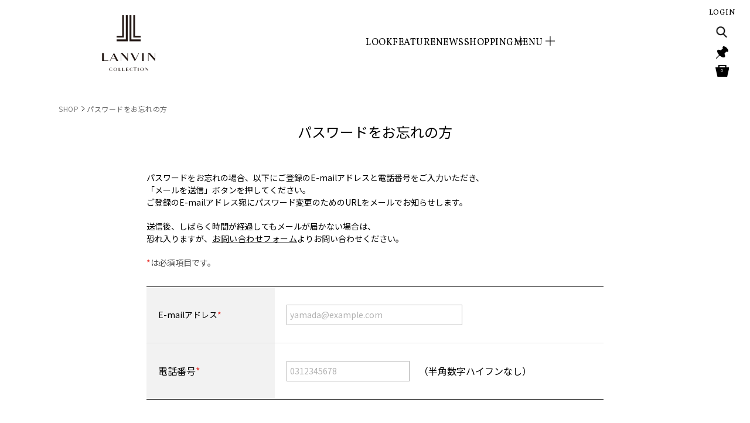

--- FILE ---
content_type: text/html; charset=utf-8
request_url: https://www.mens.lanvin-collection.com/shop/password/remind
body_size: 24512
content:
<!DOCTYPE html>
<html>
<head>
  
<meta charset="UTF-8">
<meta name="viewport" content="width=1120">
<meta http-equiv="X-UA-Compatible" content="IE=edge">
<title>パスワード問合せ｜ランバンコレクション(メンズ)公式オンラインショップ</title>



<!-- dataLayer -->
<!-- End dataLayer -->

<!-- Google Tag Manager -->
<script>(function(w,d,s,l,i){w[l]=w[l]||[];w[l].push({'gtm.start':
new Date().getTime(),event:'gtm.js'});var f=d.getElementsByTagName(s)[0],
    j=d.createElement(s),dl=l!='dataLayer'?'&l='+l:'';j.async=true;j.src=
    'https://www.googletagmanager.com/gtm.js?id='+i+dl;f.parentNode.insertBefore(j,f);
    })(window,document,'script','dataLayer','GTM-MVVDPBP');</script>
<!-- End Google Tag Manager -->

<meta name="keywords" content="ランバン コレクション,ランバンコレクション,LANVIN COLLECTION,オンラインショップ,メンズ,Online Shop">
<meta name="description" content="【公式通販 LANVIN COLLECTION MENS】創業130年以上の歴史を誇るフランスのクチュールメゾン「LANVIN」のエスプリを巧みに引き継ぎ、伝統や歴史にオマージュを捧げながら、今の時代に相応しい新しいメンズのエレガンスを提案します。
">

<meta name="twitter:card" content="summary_large_image">
<meta name="twitter:title" content="Lanvin Collection">
<meta name="twitter:url" content="https://www.mens.lanvin-collection.com/shop/">
<meta name="twitter:description" content="">
<meta name="twitter:image" content="https://www.mens.lanvin-collection.com/shop/images/ogp.png">

<meta property="og:title" content="お問い合わせ｜ランバンコレクション(メンズ)公式オンラインショップ">
<meta property="og:type" content="website">
<meta property="og:description" content="">
<meta property="og:description" content="【公式通販 LANVIN COLLECTION MENS】創業130年以上の歴史を誇るフランスのクチュールメゾン「LANVIN」のエスプリを巧みに引き継ぎ、伝統や歴史にオマージュを捧げながら、今の時代に相応しい新しいメンズのエレガンスを提案します。
">
<meta property="og:url" content="https://www.mens.lanvin-collection.com/shop/">
<meta property="og:image" content="https://www.mens.lanvin-collection.com/shop/images/ogp.png">
<meta property="fb:app_id" content="">


<link rel="icon" href="/shop/favicon.ico?1633505900">
<link rel="preconnect" href="https://fonts.googleapis.com">
<link rel="preconnect" href="https://fonts.gstatic.com" crossorigin>
<link href="https://fonts.googleapis.com/css2?family=Noto+Sans+JP&family=Vollkorn&display=swap" rel="stylesheet">



<link href="/shop/stylesheets/pc/common.css?1666854649" media="screen" rel="stylesheet" type="text/css" />
<link href="/shop/stylesheets/pc/layout.css?1733290738" media="screen" rel="stylesheet" type="text/css" />
<link href="/shop/stylesheets/pc/plugins.css?1535333245" media="screen" rel="stylesheet" type="text/css" />
<link href="/shop/stylesheets/pc/theme.css?1666847668" media="screen" rel="stylesheet" type="text/css" />
<link href="/shop/stylesheets/pc/point.css?1553747229" media="screen" rel="stylesheet" type="text/css" />
<link href="/shop/stylesheets/pc/coupon.css?1575264745" media="screen" rel="stylesheet" type="text/css" />
<!-- template css -->

<!-- /template css -->
<!--[if lte IE 8]>
<script src="/shop/javascripts/pc/html5shiv.min.js"></script>
<![endif]-->


<script>(window.BOOMR_mq=window.BOOMR_mq||[]).push(["addVar",{"rua.upush":"false","rua.cpush":"true","rua.upre":"false","rua.cpre":"true","rua.uprl":"false","rua.cprl":"false","rua.cprf":"false","rua.trans":"SJ-b560271c-ba82-4b4d-a87b-d79399b9040c","rua.cook":"false","rua.ims":"false","rua.ufprl":"false","rua.cfprl":"false","rua.isuxp":"false","rua.texp":"norulematch","rua.ceh":"false","rua.ueh":"false","rua.ieh.st":"0"}]);</script>
                              <script>!function(e){var n="https://s.go-mpulse.net/boomerang/";if("False"=="True")e.BOOMR_config=e.BOOMR_config||{},e.BOOMR_config.PageParams=e.BOOMR_config.PageParams||{},e.BOOMR_config.PageParams.pci=!0,n="https://s2.go-mpulse.net/boomerang/";if(window.BOOMR_API_key="NMCZ4-A6RWG-2MNEY-37VCF-UZWR7",function(){function e(){if(!o){var e=document.createElement("script");e.id="boomr-scr-as",e.src=window.BOOMR.url,e.async=!0,i.parentNode.appendChild(e),o=!0}}function t(e){o=!0;var n,t,a,r,d=document,O=window;if(window.BOOMR.snippetMethod=e?"if":"i",t=function(e,n){var t=d.createElement("script");t.id=n||"boomr-if-as",t.src=window.BOOMR.url,BOOMR_lstart=(new Date).getTime(),e=e||d.body,e.appendChild(t)},!window.addEventListener&&window.attachEvent&&navigator.userAgent.match(/MSIE [67]\./))return window.BOOMR.snippetMethod="s",void t(i.parentNode,"boomr-async");a=document.createElement("IFRAME"),a.src="about:blank",a.title="",a.role="presentation",a.loading="eager",r=(a.frameElement||a).style,r.width=0,r.height=0,r.border=0,r.display="none",i.parentNode.appendChild(a);try{O=a.contentWindow,d=O.document.open()}catch(_){n=document.domain,a.src="javascript:var d=document.open();d.domain='"+n+"';void(0);",O=a.contentWindow,d=O.document.open()}if(n)d._boomrl=function(){this.domain=n,t()},d.write("<bo"+"dy onload='document._boomrl();'>");else if(O._boomrl=function(){t()},O.addEventListener)O.addEventListener("load",O._boomrl,!1);else if(O.attachEvent)O.attachEvent("onload",O._boomrl);d.close()}function a(e){window.BOOMR_onload=e&&e.timeStamp||(new Date).getTime()}if(!window.BOOMR||!window.BOOMR.version&&!window.BOOMR.snippetExecuted){window.BOOMR=window.BOOMR||{},window.BOOMR.snippetStart=(new Date).getTime(),window.BOOMR.snippetExecuted=!0,window.BOOMR.snippetVersion=12,window.BOOMR.url=n+"NMCZ4-A6RWG-2MNEY-37VCF-UZWR7";var i=document.currentScript||document.getElementsByTagName("script")[0],o=!1,r=document.createElement("link");if(r.relList&&"function"==typeof r.relList.supports&&r.relList.supports("preload")&&"as"in r)window.BOOMR.snippetMethod="p",r.href=window.BOOMR.url,r.rel="preload",r.as="script",r.addEventListener("load",e),r.addEventListener("error",function(){t(!0)}),setTimeout(function(){if(!o)t(!0)},3e3),BOOMR_lstart=(new Date).getTime(),i.parentNode.appendChild(r);else t(!1);if(window.addEventListener)window.addEventListener("load",a,!1);else if(window.attachEvent)window.attachEvent("onload",a)}}(),"".length>0)if(e&&"performance"in e&&e.performance&&"function"==typeof e.performance.setResourceTimingBufferSize)e.performance.setResourceTimingBufferSize();!function(){if(BOOMR=e.BOOMR||{},BOOMR.plugins=BOOMR.plugins||{},!BOOMR.plugins.AK){var n="true"=="true"?1:0,t="",a="clnqehaxibyas2lq6n2q-f-fed4a0c23-clientnsv4-s.akamaihd.net",i="false"=="true"?2:1,o={"ak.v":"39","ak.cp":"1205625","ak.ai":parseInt("721151",10),"ak.ol":"0","ak.cr":8,"ak.ipv":4,"ak.proto":"h2","ak.rid":"463709b4","ak.r":42170,"ak.a2":n,"ak.m":"a","ak.n":"essl","ak.bpcip":"18.219.2.0","ak.cport":33304,"ak.gh":"23.52.43.9","ak.quicv":"","ak.tlsv":"tls1.3","ak.0rtt":"","ak.0rtt.ed":"","ak.csrc":"-","ak.acc":"","ak.t":"1769010037","ak.ak":"hOBiQwZUYzCg5VSAfCLimQ==biK6/6e7IX0pj+p18Bd6nVbfgriqfmRU1b1lP/GtEGf+j/1uOCDK6XgJvuCt2v7KrVDvnS57HRLZkLxYlDBQKYGCY21XTiDOy0ULZejzxX+IoOMdSIh3MFVtzeVrRlpgYnfiXGPgrFl/IGtjbUUyvOGVW329jDhkpVTLHQiKjgIJjnQFPM0IJVUyanpSAdcJD7HYhHDe2Q0hGG8BfdWeOQW1gxRWJfW5TbloXOjbAvixFY9gb57LCeffOt4ZS3TRm0gp/B5lwPsP2TP8FJ6OYz/5Zw2UJsF8a/HBAfKORVW7gnV6mIOY7FeVRMxibpU023ihkv6+6MgmOb4NP5FzHxf6wmB6jz/ZsXIqDJ8iZx3Xfm4C/U8c0OU76KQPTMLfEy+hxiaO0Ilqu3Z0jU7yXprxvD3iQNCpqs/b50SZHDc=","ak.pv":"41","ak.dpoabenc":"","ak.tf":i};if(""!==t)o["ak.ruds"]=t;var r={i:!1,av:function(n){var t="http.initiator";if(n&&(!n[t]||"spa_hard"===n[t]))o["ak.feo"]=void 0!==e.aFeoApplied?1:0,BOOMR.addVar(o)},rv:function(){var e=["ak.bpcip","ak.cport","ak.cr","ak.csrc","ak.gh","ak.ipv","ak.m","ak.n","ak.ol","ak.proto","ak.quicv","ak.tlsv","ak.0rtt","ak.0rtt.ed","ak.r","ak.acc","ak.t","ak.tf"];BOOMR.removeVar(e)}};BOOMR.plugins.AK={akVars:o,akDNSPreFetchDomain:a,init:function(){if(!r.i){var e=BOOMR.subscribe;e("before_beacon",r.av,null,null),e("onbeacon",r.rv,null,null),r.i=!0}return this},is_complete:function(){return!0}}}}()}(window);</script></head>
<body>
  <!-- Google Tag Manager (noscript) -->
<noscript><iframe src="https://www.googletagmanager.com/ns.html?id=GTM-MVVDPBP"
    height="0" width="0" style="display:none;visibility:hidden"></iframe></noscript>
<!-- End Google Tag Manager (noscript) -->

  <div id="wrapper">
    <header id="header">
      <div id="header_inner">
        <div class="header_contents">
  <h2 class="brand_logo">
    <a href="/shop">
      <img src="/shop/images/logo.svg" alt="LANVIN COLLECTION">
    </a>
  </h2>
  
  <nav class="navigation alphabetic_font">
    <style type="text/css">
  #header .global_nav {
    width: 700px !important;
  }
  .menu_list_category {
    position: relative;
    padding-right: 7%;
    margin-right: 2%;
  }

  @media (min-width: 1280px) {
    .menu_list {
      bottom: auto;
    }
  }
</style>

<!-- 緊急告知エリア -->
<!-- <p class="header_infor">
    <a href="/shop/campaign/shop_announce/index.html">33,000以上でご利用いただける3,000円クーポンプレゼント中</a>
    </p> -->

<!-- ヘッダメニュー -->
<ul class="navigation_list">
  <li class="navigation_list_item"><a href="/look/">LOOK</a></li>
  <li class="navigation_list_item"><a href="/feature/">FEATURE</a></li>
  <li class="navigation_list_item"><a href="/news/">NEWS</a></li>

  <li class="navigation_list_item menu">
    <p id="header_shopping" class="menu_index shopping">SHOPPING</p>
    <ul id="transition_shopping" class="menu_list" style="display: none">
      <li class="menu_list_category"><a href="/shop/all-items">ALL</a></li>
      <li class="menu_list_category"><a href="/shop/all-items/outer/products">OUTER</a></li>
      <!--<li class="menu_list_category">
                            <a href="/shop/all-items/tailoring/products">TAILORING</a>
                        </li>-->
      <li class="menu_list_category"><a href="/shop/all-items/tops/products">TOPS</a></li>
      <li class="menu_list_category"><a href="/shop/all-items/pants/products">PANTS</a></li>
      <!--
      <li class="menu_list_category">
		  <a href="/shop/sale/products"><font color="red">SALE</font></a></li><li class="menu_list_category">
		  <a href="/shop/ec_advance/products">ECサイト&店舗限定</a>
	</li>
	-->
      <li class="menu_list_category"><a href="/shop/all-items/accessories/products">GOODS</a></li>
      <li class="menu_list_category"><a href="/shop/all-items2/accessories/products/">GOODS 2</a></li>
      <!--<li class="menu_list_category"><a href="/shop/initial/products">ORDER NECKLACE</a>
                        </li>-->
      <!--<li class="menu_list_category">
                            <a href="/shop/all-items/sale/products">SALE</a>
                        </li>-->
    </ul>
  </li>
  <li class="navigation_list_item menu">
    <p id="header_menu" class="menu_index menu">MENU</p>
    <ul id="transition_menu" class="menu_list" style="display: none">
      <li class="menu_list_item"><a href="/concept/">CONCEPT</a></li>
      <li class="menu_list_item"><a href="/locations/">LOCATIONS</a></li>
      <li class="menu_list_item"><a href="/shop/information/contact.html">GUIDE</a></li>
    </ul>
  </li>
</ul>

<!-- 表示用キーワード文言変更 -->
<!--<style>
      i.marker_new,
      #product_detail .product_detail_list .product_info .label_new {
        display: none;
        background-color: rgba(245,26,0,0.8)!important;
        border: none;
      }
    </style>
    <script>
      //表示用キーワード文言変更（全角10文字）
      var displayKeywordText = '33,000以上でご利用いただける3,000円クーポンプレゼント中'
      window.addEventListener('load', function() {
        //赤帯「表示用キーワード」文言変更
        $('i.marker_new, p.label_new').text(displayKeywordText);
        $('p.label_new').width(180);
        $('i.marker_new').show();
        $('p.label_new').css('display', 'inline-block');
      });
    </script> -->
<!-- //表示用キーワード文言変更 -->

  </nav>

  <div class="header_controller_wrapper">
    <ul class="header_controller">
      <li class="header_controller_item">
        <div class="login_button">
          <a class="alphabetic_font" href="/shop/login">LOGIN</a>
        </div>
      </li>
      <li class="header_controller_item">
        <div class="search_button">
          <span class="search_button_icon"></span>
          <div class="header_search_wrap header_mini_window" style="display:none">
            <div data-remodal-action="close" class="header_mini_window_close">
              <span>×</span>
            </div>
            <div class="window_inner">
              <div class="search_input_wrap">
                <form action="/shop/products/search" id="search_mini_form" method="get" name="searchForm" role="search" class="ga_search">
                  <span class="search_element">
                    <input class="search_input" id="search_input" maxlength="128" name="product_query[keyword]" size="128" type="text" value="" placeholder="SEARCH"/>
                    <button class="spr spr_search_white" type="submit">検索</button>
                  </span>
                </form>
              </div>
            </div>
          </div>
        </div>
      </li>
      <li class="header_controller_item">
        <a href="/shop/wishlist"><i class="wishlist_icon"></i></a>
      </li>
      <li class="header_controller_item">
        <div class="cart_button">
          <span class="spr_cart cart_num"><span>0</span></span>
          <div class="header_cart_wrap header_mini_window" style="display: none;">
            <div data-remodal-action="close" class="header_mini_window_close">
              <span>×</span>
            </div>
            <div class="window_inner">
              <p class="cart_ttl">カート</p>
              <ul class="cart_products_list"></ul>
              <div class="cart_btn_wrap cfx">
                <p class="btn_cart"><a href="/shop/cart">カート</a></p>
                <p class="btn_order"><a href="/shop/order/new">ご注文手続きへ</a></p>
              </div>
            </div>
          </div>
        </div>
      </li>
    </ul>
  </div>
</div>

        


      </div>
    </header>

    


  <div id="password_remind_input" class="contents order_cts">
    <div id="main">
            <ul class="breadcrumb">
        <li><a href="/shop/">SHOP</a></li>
        
          <li>
            パスワードをお忘れの方
          </li>
        
      </ul>


      <section class="password_wrap">
        <h1 class="headding02">パスワードをお忘れの方</h1>
        
        <div class="password_detail">
          <p class="txt">パスワードをお忘れの場合、以下にご登録のE-mailアドレスと電話番号をご入力いただき、<br>
          「メールを送信」ボタンを押してください。<br>
          ご登録のE-mailアドレス宛にパスワード変更のためのURLをメールでお知らせします。</p>
          <p class="txt mt20">送信後、しばらく時間が経過してもメールが届かない場合は、<br>
          恐れ入りますが、<a href="/shop/information/contact.html">お問い合わせフォーム</a>よりお問い合わせください。</p>
          <p class="txt attention mt20"><span class="txt_required">*</span>は必須項目です。</p>          

          <form action="/shop/password/remind" class="validate" id="edit_user_reminder_70105238204620" method="post"><div style="margin:0;padding:0;display:inline"><input name="authenticity_token" type="hidden" value="tbft+hvBRVwNDRdc7rgtNTzL81N6OC4waKj/Yhueyxc=" /></div>            <section class="order_section">
              
              
              <table class="order_table">
                <colgroup>
                  <col width="28%">
                  <col width="72%">
                </colgroup>
                <tr>
                  <th>E-mailアドレス<span class="txt_required">*</span></th>
                  <td><input class="input_w07" id="email" name="user_reminder[email]" placeholder="yamada@example.com" size="30" type="text" /></td>
                </tr>
                <tr>
                  <th>電話番号<span class="txt_required">*</span></th>
                  <td><input class="input_w04" id="tel" name="user_reminder[tel]" placeholder="0312345678" size="30" type="text" />　（半角数字ハイフンなし）</td>
                </tr>
              </table>
            </section>
          
            <p class="btn_bottom type02"><button class="btn_submit" type="submit"><span>メール送信</span></button></p>
          </form>
        </div>
        
      <!-- /.password_wrap--></section>
      
    <!-- /#main--></div>
    
  <!-- /.contents--></div>


    <footer id="footer">
      

      <div class="footer_contents">
  <div class="footer_list">
    <h2 class="brand_logo">
      <a href="#">
        <img alt="LANVIN COLLECTION" src="/shop/images/logo.svg">
      </a>
    </h2>
    <!-- フッターナビメニュー -->
<style>
	/* 動画位置調整20250904 */
	.product_detail_info_contents .slick-slide > div[style*='padding'] {
		/* "padding"を含むdivを限定的に指定 */
		padding-top: 100% !important;
	}

	@media screen and (min-width: 1280px) {
		.product_detail_info_contents .slick_product_item {
			position: relative;
			aspect-ratio: 1 / 1;
		}
		.product_detail_info_contents .slick_product_item iframe {
			position: absolute !important;
			top: 0 !important;
			left: 0 !important;
			width: 100% !important;
			height: 100% !important;
			margin: 0 !important;
		}
	}
	/* 商品詳細ページ・タイトル前線レイアウト微調整 20250904  */
	.product_detail_info .brand_text {
		border-bottom: 1px solid #000;
	}
	.product_detail_info .product_index {
		margin-top: 4%;
	}
</style>
<style>
	/* 20250722パンくず下のアンダーバーを非表示処理 */
	.breadcrumb .breadcrumb-item {
		text-decoration: none !important;
	}
	.breadcrumb .breadcrumb-item h1 {
		text-decoration: none !important;
	}
	/*(20230623)商品詳細のリコメンドを一時的に非表示にするため追加。
	 非表示の際は『display: block;』→『display: none』に変更
	 表示の際は『display: none;』→『display: block』に変更 */
	#product_detail .recommend_wrap {
		display: block !important;
	}
</style>
<style>
	.footer_guide .footer_contents_list {
		display: block;
	}
	.footer_guide .footer_contents_list_item a {
		padding: 3px 0;
	}

	@media screen and (min-width: 1280px) {
		.footer_list {
			margin: 0 17%;
		}
		.footer_guide .footer_contents_list {
			width: 100%;
		}
	}
</style>
<!-- 商品詳細ページアイテム画像拡大縮小時に画像崩れ回避＋スライダーの左右矢印の位置調整　20240703 -->
<style>
	.product_sample .slide-arrow {
		top: 42%;
	}
	@media screen and (min-width: 1280px) {
		.product_detail_info_contents {
			padding: 0;
			width: 88vw;
			max-width: 3840px;
			margin: 0 auto;
		}
	}
</style>

<div class="footer_guide">
	<h4 class="footer_contents_index alphabetic_font">GUIDE</h4>
	<ul class="footer_contents_list">
		<li class="footer_contents_list_item">
			<a href="https://support.mens.lanvin-collection.com/hc/ja" target="_blank" rel="noopener noreferrer">ご利用ガイド</a>
		</li>
		<li class="footer_contents_list_item">
			<a href="https://www.joix-corp.com/privacypolicy" target="_blank" rel="noopener noreferrer">個人情報保護方針について</a>
		</li>
		<li class="footer_contents_list_item">
			<a href="/shop/contacts">お問い合わせ</a>
		</li>
		<li class="footer_contents_list_item">
			<a href="https://support.mens.lanvin-collection.com/hc/ja/articles/28359796624409-%E7%89%B9%E5%AE%9A%E5%95%86%E5%8F%96%E5%BC%95%E6%B3%95%E3%81%AB%E5%9F%BA%E3%81%A5%E3%81%8F%E8%A1%A8%E7%A4%BA" target="_blank" rel="noopener noreferrer">特定商取引法に基づく表示</a>
		</li>
	</ul>
</div>
<div class="footer_info">
	<h4 class="footer_contents_index alphabetic_font">INFO</h4>
	<ul class="footer_contents_list alphabetic_font">
		<!-- ここから左 -->
		<li class="footer_contents_list_item">
			<a href="/shop/">SHOPPING</a>
		</li>

		<li class="footer_contents_list_item">
			<a href="/feature/">FEATURE</a>
		</li>
		<li class="footer_contents_list_item">
			<a href="/concept/">CONCEPT</a>
		</li>
		<!-- ここから右 -->
		<li class="footer_contents_list_item">
			<a href="/look/">LOOK</a>
		</li>
		<li class="footer_contents_list_item">
			<a href="/news/">NEWS</a>
		</li>
		<li class="footer_contents_list_item">
			<a href="/locations/">SHOP LIST</a>
		</li>
	</ul>
</div>
<div class="sns">
	<h4 class="footer_contents_index alphabetic_font">FOLLOW US</h4>
	<ul class="footer_contents_list">
		<li class="footer_contents_list_item instagram">
			<!-- a href="https://www.instagram.com/lanvincollection_mens/" target="_blank" rel="noopener noreferrer">
                <img src="/shop/images/pc/icons/icon_instagram_bg.svg" alt="instagram">
            </a -->
			<a href="https://www.instagram.com/lanvincollection_mens/" target="_blank" rel="noopener noreferrer">
				<img src="/shop/images/pc/icons/icon_instagram_black.png" alt="instagram" />
			</a>
		</li>
		<li class="footer_contents_list_item facebook">
			<a href="https://www.facebook.com/lanvincollectionmens" target="_blank" rel="noopener noreferrer">
				<img src="/shop/images/pc/icons/icon_facebook_black.png" alt="facebook" />
			</a>
		</li>
		<li class="footer_contents_list_item line">
			<a href="https://lin.ee/JbiVNBX" target="_blank" rel="noopener noreferrer">
				<img src="/shop/images/pc/icons/icon_line_black.svg" alt="line" />
			</a>
		</li>
	</ul>
</div>

  </div>
  <p class="copyright">&copy; 2021 LANVIN COLLECTION</p>
</div>

    </footer>
  </div>
  <noscript>
  <div class="noscript">
    <p>JavaScriptが有効ではありません。<br>
      ブラウザの設定でJavaScriptを有効にしてください。</p>
  </div>
  <style type="text/css">body {padding-top: 60px;}</style>
</noscript>

<!-- common script -->

  <script src="/shop/javascripts/pc/jquery.js?1535333217" type="text/javascript"></script>
<script src="/shop/javascripts/pc/jquery.validate.js?1535333217" type="text/javascript"></script>
<script src="/shop/javascripts/pc/jquery.plugins.js?1535333217" type="text/javascript"></script>
<script src="/shop/javascripts/pc/slick.min.js?1535333219" type="text/javascript"></script>
<script src="/shop/javascripts/pc/jquery.jpostal.js?1535333216" type="text/javascript"></script>
<script src="/shop/javascripts/pc/common_function.js?1715846034" type="text/javascript"></script>
<script src="/shop/javascripts/pc/user_json.js?1715846034" type="text/javascript"></script>
<script src="/shop/javascripts/pc/point.js?1722229345" type="text/javascript"></script>
<script src="/shop/javascripts/pc/remodal.js?1535333219" type="text/javascript"></script>
<script src="/shop/javascripts/pc/page_postcode.js?1553747115" type="text/javascript"></script>
<script src="/shop/javascripts/pc/validate_config.js?1755483377" type="text/javascript"></script>
<script src="/shop/javascripts/pc/form_function.js?1535333215" type="text/javascript"></script>
<script src="/shop/javascripts/pc/form_pages.js?1659337932" type="text/javascript"></script>
<script src="/shop/javascripts/pc/user_coupon.js?1640149629" type="text/javascript"></script>
<script src="/shop/javascripts/constants.js?1695617780" type="module"></script>


<!-- /common script -->

<!-- template script -->

<!-- /template script -->

</body>
</html>


--- FILE ---
content_type: text/css
request_url: https://www.mens.lanvin-collection.com/shop/stylesheets/pc/common.css?1666854649
body_size: 10150
content:
@charset "UTF-8";
/* ============================================================================


 reset


========================================================================== */
html,
body,
div,
span,
object,
iframe,
h1,
h2,
h3,
h4,
h5,
h6,
p,
blockquote,
pre,
abbr,
address,
cite,
code,
del,
dfn,
em,
img,
ins,
kbd,
q,
samp,
small,
strong,
sub,
sup,
var,
b,
i,
dl,
dt,
dd,
ol,
ul,
li,
fieldset,
form,
label,
legend,
table,
caption,
tbody,
tfoot,
thead,
tr,
th,
td,
article,
aside,
canvas,
details,
figcaption,
figure,
footer,
header,
hgroup,
menu,
nav,
section,
summary,
time,
mark,
audio,
video {
  background: transparent;
  border: 0;
  margin: 0;
  outline: 0;
  padding: 0;
  vertical-align: baseline;
}

html {
  font-size: 62.5%;
  /*10px*/
  overflow: auto;
  -webkit-text-size-adjust: 100%;
  -ms-text-size-adjust: 100%;
}

html * {
  box-sizing: border-box;
}

html #gmo-sms-auth-input-modal * {
  /* GMO後払いモーダル */
  box-sizing: content-box;
  letter-spacing: 0;
}

body {
  font-family:'Noto Sans JP',sans-serif;
  font-size: 16px;
  color: #000;
  letter-spacing: 0.5px;
  line-height: 1.5;
  word-wrap: break-word;
}

article,
aside,
footer,
header,
nav,
section {
  display: block;
}

img {
  border-style: none;
  vertical-align: middle;
}

table {
  border-collapse: collapse;
  border-spacing: 0;
}

li {
  list-style: none;
}

input,
button,
textarea,
select {
  -webkit-appearance: none;
  -moz-appearance: none;
  appearance: none;
  background: none;
  border: none;
  border-radius: 0;
  font-family: 'Noto Sans JP', sans-serif;
  margin: 0;
  outline: none;
  padding: 0;
}

iframe {
  width: 100%;
  /* 202010 追加start(高さを調整) */
  height: 41.5vw;
  /* 202010 追加end */
}

i {
  font-style: normal;
}

a {
  background-color: transparent;
  /*IE10アクティブなリンクの灰色背景を削除*/
  -webkit-text-decoration-skip: objects;
  /*iOS 8+とSafari 8+のアンダーラインリンクの隙間を削除*/
}

/* フォーカスされたリンク上のアウトラインを削除 */
a:active,
a:hover {
  outline-width: 0;
}

/* Safari6 */
b,
strong {
  font-weight: inherit;
}

/* Chrome, Edge, and Safari. */
b,
strong {
  font-weight: bolder;
}

a {
  color: #000;
  -webkit-transition: .2s ease-in-out;
  -moz-transition: .2s ease-in-out;
  -o-transition: .2s ease-in-out;
  transition: .2s ease-in-out;
}

a:hover {
  filter: alpha(opacity=70);
  opacity: .7;
}

table {
  border-collapse: collapse;
  border-spacing: 0;
}

table tr th,
table tr td {
  word-break: break-all;
  word-wrap: break-word;
}

/* ======================================

 Utility

==================================== */
img {
  vertical-align: bottom;
}

.cfx {
  *zoom: 1;
}

.cfx:before,
.cfx:after {
  content: "";
  display: table;
}

.cfx:after {
  clear: both;
}

.mt0 {
  margin-top: 0 !important;
}

.mt5 {
  margin-top: 5 !important;
}

.mt10 {
  margin-top: 10px !important;
}

.mt15 {
  margin-top: 15px !important;
}

.mt20 {
  margin-top: 20px !important;
}

.mt30 {
  margin-top: 30px !important;
}

.mt40 {
  margin-top: 40px !important;
}

.mt50 {
  margin-top: 50px !important;
}

.mt60 {
  margin-top: 60px !important;
}

.mt70 {
  margin-top: 70px !important;
}

.mt80 {
  margin-top: 80px !important;
}

.mb0 {
  margin-bottom: 0 !important;
}

.mb5 {
  margin-bottom: 5px !important;
}

.mb10 {
  margin-bottom: 10px !important;
}

.mb15 {
  margin-bottom: 15px !important;
}

.mb20 {
  margin-bottom: 20px !important;
}

.mb25 {
  margin-bottom: 25px !important;
}

.mb30 {
  margin-bottom: 30px !important;
}

.mb35 {
  margin-bottom: 35px !important;
}

.mb40 {
  margin-bottom: 40px !important;
}

.mb45 {
  margin-bottom: 45px !important;
}

.mb50 {
  margin-bottom: 50px !important;
}

.mb55 {
  margin-bottom: 55px !important;
}

.mb60 {
  margin-bottom: 60px !important;
}

.mb65 {
  margin-bottom: 65px !important;
}

.mb70 {
  margin-bottom: 70px !important;
}

.mb75 {
  margin-bottom: 75px !important;
}

.mb80 {
  margin-bottom: 80px !important;
}

.ta-c {
  text-align: center;
}

.ta-l {
  text-align: left;
}

.ta-r {
  text-align: right;
}

.va-t {
  vertical-align: top;
}

.va-m {
  vertical-align: middle;
}

.va-b {
  vertical-align: bottom;
}

.flt-l {
  float: left;
}

.flt-r {
  float: right;
}

/* ============================================================================


 common parts


========================================================================== */
.noscript {
  background: #fff;
  border: 1px solid #f00;
  color: #f00;
  font-size: 1.4rem;
  font-size: 14px;
  height: 60px;
  padding: 10px;
  position: absolute;
  text-align: center;
  top: 0;
  width: 100%;
  z-index: 3;
}

/* icon */
.spr {
  background-repeat: no-repeat;
  display: inline-block;
  vertical-align: middle;
}

.spr.spr_instagram {
  background-image: url(/shop/images/pc/sprite_01.png);
  background-position: 0 -95px;
  width: 35px;
  height: 35px;
}

.spr.spr_instagram02 {
  background-position: -80px -175px;
  height: 25px;
  width: 25px;
}

.spr.spr_login {
  background-image: url(/shop/images/pc/sprite_01.png);
  background-position: -203px -72px;
  width: 14px;
  height: 17px;
}

.spr.spr_logout {
  background-image: url(/shop/images/pc/sprite_01.png);
  background-position: -126px -135px;
  width: 17px;
  height: 17px;
}

.link_login,
.link_area_mypage {
  cursor: pointer;
  display: none;
}

.spr.spr_mypage {
  color: #fff;
  font-family: "times new roman";
  background-image: url(/shop/images/pc/sprite_01.png);
  background-position: -187px -72px;
  width: 17px;
  height: 17px;
}

.spr.spr_favorite {
  /* 202010 修正start(参照ファイル変更) */
  background-image: url(/shop/images/pc/sprite_01_w.png);
  /* 202010 修正end */
  background-position: -148px -135px;
  width: 22px;
  height: 16px;
}

.spr.spr_favorite02 {
  background-image: url(/shop/images/pc/sprite_01.png);
  background-position: -148px -135px;
  width: 18px;
  height: 14px;
}

.spr.spr_favorite03 {
  background-image: url(/shop/images/pc/sprite_01.png);
  background-position: -74px -131px;
  height: 30px;
  width: 30px;
}

.spr.spr_favorite04 {
  background-image: url(/shop/images/pc/sprite_01.png);
  background-position: -192px -134px;
  width: 16px;
  height: 14px;
}

.select .spr.spr_favorite02 {
  background-position: 0 -221px;
}

.spr.spr_search {
  /* 202010 修正start(参照ファイル変更) */
  background-image: url(/shop/images/pc/sprite_01_w.png);
  /* 202010 修正end */
  background-position: -171px -95px;
  width: 22px;
  height: 22px;
}

.spr.spr_search_white {
  background-color: #000;
  color: #fff;
  cursor: pointer;
  height: 40px;
  width: 80px;
}

.spr.spr_cart02 {
  background-image: url(/shop/images/pc/sprite_01.png);
  background-position: -213px -135px;
  width: 16px;
  height: 13px;
  margin-bottom: 4px;
}

.spr.spr_facebook {
  background-image: url(/shop/images/pc/sprite_01.png);
  background-position: -219px -95px;
  width: 30px;
  height: 30px;
}

.spr.spr_facebook2 {
  background-image: url(/shop/images/pc/sprite_01.png);
  background-position: -224px -95px;
  width: 10px;
  height: 19px;
}

.spr.spr_twitter {
  background-image: url(/shop/images/pc/sprite_01.png);
  background-position: -157px -70px;
  width: 30px;
  height: 30px;
}

.spr.spr_twitter2 {
  background-image: url(/shop/images/pc/sprite_01.png);
  background-position: -161px -72px;
  width: 21px;
  height: 17px;
}

.spr.spr_mail {
  background-image: url(/shop/images/pc/sprite_01.png);
  background-position: -52px -160px;
  width: 15px;
  height: 11px;
  margin-bottom: 4px;
}

.search_close {
  cursor: pointer;
  display: inline-block;
  height: 30px;
  position: absolute;
  right: 20px;
  top: 20px;
  width: 30px;
}

.search_close:before {
  background-color: #fff;
  border: 0;
  content: "";
  display: inline-block;
  height: 40px;
  margin: 0;
  padding: 0;
  position: absolute;
  right: 15px;
  top: -5px;
  transform: rotate(45deg);
  width: 1px;
}

.search_close:after {
  background-color: #fff;
  border: 0;
  content: "";
  display: inline-block;
  height: 40px;
  margin: 0;
  padding: 0;
  position: absolute;
  right: 15px;
  top: -5px;
  -webkit-transform: rotate(-45deg);
  -moz-transform: rotate(-45deg);
  transform: rotate(-45deg);
  width: 1px;
}

.link_arrow {
  position: relative;
}

/*.link_arrow::after {
	border-right: 2px solid #b5b5b6;
	border-top: 2px solid #b5b5b6;
	height: 6px;
	margin-top: -5px;
	position: absolute;
	right: 2px;
	top: 50%;
	transform: rotate(45deg);
	width: 6px;
}*/
.link_arrow::after {
  bottom: 0;
  content: "";
  margin: auto;
  position: absolute;
  top: 0;
  vertical-align: middle;
}

/* size
	.spr.size_s, .spr.size_s_02,
	.spr.size_m, .spr.size_m_02,
	.spr.size_l, .spr.size_l_02,
	.spr.size_xl, .spr.size_xl_02 {
	height: 32px;
	vertical-align: middle;
	width: 32px;
	}
	.size_out_stock .spr {
	cursor: default;
	}
	.spr.size_s, .spr.size_s_02 {
	background-position: 0 -267px;
	}
	a:hover .spr.size_s,
	.size_out_stock .spr.size_s {
	background-position: 0 -299px;
	}
	a:hover .spr.size_s_02,
	.size_out_stock .spr.size_s_02 {
	background-position: 0 -331px;
	}
	.spr.size_m, .spr.size_m_02 {
	background-position: -39px -267px;
	}
	a:hover .spr.size_m,
	.size_out_stock .spr.size_m {
	background-position: -39px -299px;
	}
	a:hover .spr.size_m_02,
	.size_out_stock .spr.size_m_02 {
	background-position: -39px -331px;
	}
	.spr.size_l, .spr.size_l_02 {
	background-position: -79px -267px;
	}
	a:hover .spr.size_l,
	.size_out_stock .spr.size_l {
	background-position: -79px -299px;
	}
	a:hover .spr.size_l_02,
	.size_out_stock .spr.size_l_02 {
	background-position: -79px -331px;
	}
	.spr.size_xl, .spr.size_xl_02 {
	background-position: -119px -267px;
	}
	a:hover .spr.size_xl,
	.size_out_stock .spr.size_xl {
	background-position: -119px -299px;
	}
	a:hover .spr.size_xl_02,
	.size_out_stock .spr.size_xl_02 {
	background-position: -119px -331px;
	}*/
/* logo */
.spr.logo {
  /* 202010 修正start(参照ファイル変更、背景色変更) */
  background:no-repeat  url(/shop/images/pc/LA_logo_w.png);
  background-position: 0 0;
  background-size: 100px auto;
  width: 100px;
  height: 69px;
  /* 202010 修正end */
}

.spr_footer_logo {
  background:no-repeat  url(/shop/images/pc/LA_logo.png);
  background-position: 0 0;
  background-size: 130px auto;
  width: 130px;
  height: 90px;
}

.list_disc {
  font-size: 14px;
  font-size: 1.4rem;
  margin-left: 2em;
  margin-top: .5em;
}

.list_disc li {
  list-style: disc;
  margin-bottom: .5em;
}

/* ============================================================================


 header


========================================================================== */
#header {

  position: relative;
  z-index: 2;
}


#header .search_input {
  border: 1px solid black;
  font-size: 16px;
  height: 40px;
  padding-left: 5px;
  width: 422px;
}

#header .search_element{
display: flex;
justify-content: center;
margin-top: 50px;
}

div#richsuggest-template {
  top: -50px;
}

/* header pull */
#header .header_mini_window {
  filter: drop-shadow(0px 0px 10px rgba(0, 0, 0, 0.2));
  background-color: #fff;
  color: black;
  cursor: default;
  padding: 0px;
  width: 100%;
  right: 0px;
  margin: auto;
  top: 130px;
  position: absolute;
  min-height: 262px;
  width: 85%;
}

#header .header_mini_window:before {
  border-bottom: 11px solid #000;
  border-left: 8px solid transparent;
  border-right: 8px solid transparent;
  top: -11px;
}

#header .header_mini_window:after {
  border-bottom: 11px solid #fff;
  border-left: 8px solid transparent;
  border-right: 8px solid transparent;
  top: -9px;
}

#header .header_mini_window .window_inner ul li {
  cursor: default;
  font-weight: 400;
  margin-right: 0;
  width: auto;
}

/* mini window close */
.header_controller_item .header_mini_window_close {
  position: absolute;
  right: 10px;
  top: 10px;
}

.header_controller_item .header_mini_window_close span {
  cursor: pointer;
  display: inline-block;
  position: relative;
  color: #808080;
  cursor: pointer;
  display: table-cell;
  font-size: 1.8rem;
  font-size: 18px;
  text-align: left;
  vertical-align: middle;
}

/* cart wrap */
#header .header_cart_wrap {
  padding: 45px;
}

#header .header_cart_wrap .cart_ttl {
  border-bottom: 1px solid #9e9e9e;
  color: #000;
  font-family: "Times New Roman", sans-serif;
  font-size: 1.3rem;
  font-size: 16px;
  padding: 2px 0 12px 0;
  text-align: left;
}

#header .header_cart_wrap .cart_products_list {
  width: 750px;
  overflow: hidden;
}

#header .header_cart_wrap .cart_products_list li {
  display: table;
  padding-bottom: 12px;
  padding-top: 12px;
  width: 33.3% !important;
  float: left;
}

#header .header_cart_wrap .cart_products_list li.no_cart {
  width: 100% !important;
}

#header .header_cart_wrap .cart_products_list li a {
  color: #000;
  display: table-cell;
  font-size: 1rem;
  font-size: 10px;
}

#header .header_cart_wrap .cart_products_list li .cart_product_name {
  margin-bottom: 10px;
}

#header .header_cart_wrap .cart_products_list li .cart_product_infor .cart_product_infor_photo {
  float: left;
  margin-right: 10px;
  width: 70px;
}

#header .header_cart_wrap .cart_products_list li .cart_product_infor .cart_product_infor_photo img {
  height: auto;
  width: 100%;
}

#header .header_cart_wrap .cart_products_list li .cart_product_infor .cart_product_infor_txt {
  padding-top: 15px;
}

#header .header_cart_wrap .cart_products_list li .cart_close {
  color: #808080;
  cursor: pointer;
  display: table-cell;
  font-size: 1.8rem;
  font-size: 18px;
  text-align: left;
  vertical-align: middle;
}

#header .header_cart_wrap .cart_btn_wrap {
  position: absolute;
  font-size: 14px;
  right: 45px;
  bottom: 45px;
}

#header .header_cart_wrap .cart_btn_wrap a {
  display: block;
  padding-bottom: 6px;
  padding-top: 6px;
  position: relative;
  text-align: center;
  width: 110px;
}

#header .header_cart_wrap .cart_btn_wrap .btn_cart {
  float: left;
}

#header .header_cart_wrap .cart_btn_wrap .btn_cart a {
  background-color: #fff;
  border: 1px solid #000;
  color: #000;
}

#header .header_cart_wrap .cart_btn_wrap .btn_order {
  float: right;
  margin-left: 20px;
}

#header .header_cart_wrap .cart_btn_wrap .btn_order a {
  background-color: #000;
  color: #fff;
}

#header .header_cart_wrap .cart_subtotal {
  color: #333;
  padding-top: 10px;
  position: relative;
  text-align: right;
  top: -41px;
  float: right;
}

/* ============================================================================


	footer


========================================================================== */


/* ============================================================================


 contents


========================================================================== */
.contents {
  margin-left: auto;
  margin-right: auto;
  min-height: 600px;
  padding-bottom: 100px;
  width: 1080px;
}

.error-msg {
  color: #f00;
  font-size: 14px;
  font-size: 1.4rem;
  margin-bottom: 20px !important;
  margin-top: 20px !important;
}

.error_postcode {
  color: #f00;
  font-size: 12px;
  font-size: 1.2rem;
  margin-top: 20px;
}

.msg_error01 {
  color: #f00;
  font-size: 14px;
  font-size: 1.4rem;
  margin-bottom: 20px;
  margin-top: 20px;
}

.msg_error02 {
  color: #f00;
  padding: 100px 0 65px;
  text-align: center;
}

/* 2colum */
#main_col {
  float: right;
  margin-top: 30px;
  width: 780px;
}

.contents.order_cts #main_col .cart_wrap {
  margin-top: 30px;
}

#side_col {
  float: left;
  margin-top: 30px;
  width: 260px;
}

#side_col .side_inner {
  border-top: 1px solid #000;
  padding: 40px 25px 40px;
}

#side_col .side_inner a {
  text-decoration: none;
}

#side_col .side_inner.btn_logout {
  padding: 25px 25px;
}

#side_col .local_nav dt {
  font-size: 20px;
  font-size: 2rem;
  font-weight: bold;
}

#side_col .local_nav dd ul {
  margin-top: 20px;
}

#side_col .local_nav dd li {
  font-size: 14px;
  font-size: 1.4rem;
}

#side_col .local_nav dd li + li {
  margin-top: 10px;
}

#side_col .local_nav dd li > span {
  font-weight: bold;
}

#side_col .btn_logout a {
  background-image: url(/shop/images/pc/icon_logout.png);
  background-position: left center;
  background-repeat: no-repeat;
  display: block;
  padding-left: 30px;
}

/* ============================================================================


 other


========================================================================== */
/* breadcrumb
-------------------------------------- */
.breadcrumb {
  margin-bottom: 12px;
  overflow: hidden;
  margin-left: auto;
  margin-right: auto;
}

.breadcrumb li {
  color: #666;
  float: left;
  font-size: 1.2rem;
  font-size: 12px;
  padding-left: 14px;
  position: relative;
}

.breadcrumb li:first-child {
  background-image: none;
  padding-left: 0;
}

.breadcrumb li a {
  color: #808080;
  font-weight: normal;
  text-decoration: none;
}

.breadcrumb li:before,
.breadcrumb li:after {
  bottom: 0;
  content: "";
  margin: auto;
  position: absolute;
  top: 0;
  vertical-align: middle;
}

/*
.breadcrumb li:before {
  border-right: 1px solid #666;
  height: 10px;
  left: -1px;
  margin-top: -6px;
  position: absolute;
  top: 50%;
  -webkit-transform: rotate(45deg);
  transform: rotate(30deg);
  width: 7px;
}
*/

.breadcrumb li:before {
    content: "";
    display: block;
    position: absolute;
    left: 5px;
    background-image: url(/shop/images/pc/icons/icon_breadcrumb_arrow.svg);
    background-repeat: no-repeat;
    background-size: contain;
    height: 9px;
    width: 7px;
}

.breadcrumb li:first-child:before {
  border: none;
  height: auto;
  left: auto;
  margin-top: auto;
  position: inherit;
  top: auto;
  width: auto;
}

/* arrow
-------------------------------------- */
.arrow {
  display: inline-block;
  position: relative;
  text-decoration: none;
  vertical-align: middle;
}

.arrow:before,
.arrow:after {
  bottom: 0;
  content: "";
  left: 0;
  margin: auto;
  position: absolute;
  top: 0;
  vertical-align: middle;
}

/* type01 */
.arrow.type01 {
  padding-left: 23px;
}

.arrow.type01:before {
  border-right: 1px solid #000;
  border-top: 1px solid #000;
  height: 8px;
  margin-top: -4px;
  position: absolute;
  top: 50%;
  -webkit-transform: rotate(45deg);
  transform: rotate(45deg);
  width: 8px;
}

/* button
-------------------------------------- */
.button {
  font-size: 14px;
  font-size: 1.4rem;
}

.button a,
.button span {
  box-sizing: border-box;
  display: block;
  text-align: center;
}

/* type01 */
.button.type01 {
  border: 1px solid #000;
  display: inline-block;
}

.button.type01 a {
  padding-bottom: 3px;
  padding-left: 10px;
  padding-right: 10px;
  padding-top: 4px;
}

/* button_more */
.button_more {
  margin-top: 50px;
  text-align: center;
  position: relative;
}

.button_more::after {
  content: "";
  width: 15px;
  height: 1px;
  bottom: 0;
  position: absolute;
  margin: auto;
  left: 0;
  right: 0;
  display: inline-block;
  background-color: #000;
}

.button_more > * {
  border: 1px solid #000;
  /*letter-spacing: 0.15em;*/
  display: inline-block;
  font-family: "Times New Roman";
  padding-bottom: 5px;
  padding-left: 70px;
  padding-right: 70px;
  padding-top: 5px;
  /*font-size: 21px;
		font-size: 2.1rem;*/
  text-decoration: none;
}

.ranking_wrap .button_more a {
  border: none;
  font-size: 12px;
  padding: 0 0 10px 0;
  width: 110px;
}

.ranking_wrap .button_more a::before {
  content: "";
  display: inline-block;
  width: 0;
  height: 0;
  border-style: solid;
  border-width: 4px 0 4px 6px;
  border-color: transparent transparent transparent #000;
  margin-right: 6px;
}

.new_wrap .button_more a {
  border: none;
  font-size: 12px;
  padding: 0 0 10px 0;
  width: 110px;
}

.new_wrap .button_more a::before {
  content: "";
  display: inline-block;
  width: 0;
  height: 0;
  border-style: solid;
  border-width: 4px 0 4px 6px;
  border-color: transparent transparent transparent #000;
  margin-right: 6px;
}

.recommend_wrap .button_more a {
  border: none;
  font-size: 12px;
  padding: 0 0 10px 0;
  width: 110px;
}

.recommend_wrap .button_more a::before {
  content: "";
  display: inline-block;
  width: 0;
  height: 0;
  border-style: solid;
  border-width: 4px 0 4px 6px;
  border-color: transparent transparent transparent #000;
  margin-right: 6px;
}

/* order button */
.btn_area {
  margin: 40px auto 0;
  width: 705px;
}

.btn_area li {
  float: left;
  margin-right: 25px;
}

.btn_area li a {
  border: 1px solid #000;
  color: #000;
  display: block;
  font-size: 20px;
  font-size: 2.0rem;
  padding: 20px 0;
  text-align: center;
  text-decoration: none;
  width: 340px;
}

.btn_area li.btn_next {
  margin-right: 0;
}

.btn_area li.btn_next a {
  background-color: #000;
  color: #fff;
}

.btn_area li.btn_next a span {
  margin-left: 30px;
  padding-right: 30px;
  position: relative;
}

.btn_area li.btn_next a span:after {
  border-right: 2px solid #fff;
  border-top: 2px solid #fff;
  content: "";
  height: 14px;
  margin-top: -8px;
  position: absolute;
  right: 0;
  top: 50%;
  -webkit-transform: rotate(45deg);
  -ms-transform: rotate(45deg);
  transform: rotate(45deg);
  width: 14px;
}

/* button cart / sold out / reservation */
.button button {
  cursor: pointer;
}

button:disabled {
  cursor: default !important;
  opacity: .5;
}

.button.btn_sold_out span {
  display: block;
}

.button.btn_add_cart button,
.button.btn_notice a,
.button.btn_sold_out span,
.button.btn_sold_out span,
.button.btn_reservation button {
  color: #fff;
  padding-bottom: 5px;
  padding-top: 6px;
  text-decoration: none;
  width: 160px;
}

.button.btn_add_cart a,
.btn_add_cart button {
  background-color: #000;
}

.button.btn_notice a,
.button.btn_notice span {
  background-color: #b2b2b2;
}

.button.btn_sold_out a {
  background-color: #dcdddd;
}

.button.btn_sold_out span {
  background-color: #b5b5b6;
}

.button.btn_reservation button {
  background-color: #800000;
}

.button.btn_add_cart a i,
.button.btn_add_cart button i,
.button.btn_notice a i,
.button.btn_sold_out a i,
.button.btn_sold_out span i,
.button.btn_reservation button i {
  margin-right: 10px;
}

.button.btn_add_cart a {
  text-decoration: none;
}

/* button detail / order summary */
.button.btn_bg_block a,
.button.btn_bg_block span,
.button.btn_bg_grey a,
.button.btn_bg_grey span,
.button.btn_bg_white a,
.button.btn_bg_white span {
  text-decoration: none;
}

.button.btn_bg_block a,
.button.btn_bg_block span,
.button.btn_bg_grey a,
.button.btn_bg_grey span {
  color: #fff;
  padding-bottom: 3px;
  padding-top: 4px;
}

.button.btn_bg_block a,
.button.btn_bg_block span {
  background-color: #000;
}

.button.btn_bg_grey a,
.button.btn_bg_grey span {
  background-color: #b2b2b2;
}

.button.btn_bg_white a,
.button.btn_bg_white span {
  background-color: #fff;
  border: 1px solid #000;
  box-sizing: border-box;
  color: #000;
  padding-bottom: 2px;
  padding-top: 3px;
}

#product_detail .product_detail_list .product_size .product_size_list .size_comm .button a {
  color: #fff;
  padding-bottom: 5px;
  padding-top: 6px;
  text-decoration: none;
}

#product_detail .product_detail_list .product_size .product_size_list .size_comm .button a i {
  margin-right: 10px;
  vertical-align: middle;
}

#product_detail .product_detail_list .product_size .product_size_list .size_comm .button.btn_add_cart a {
  background-color: #000;
}

#product_detail .product_detail_list .product_size .product_size_list .size_comm .button.btn_notice a,
#product_detail .product_detail_list .product_size .product_size_list .size_comm .button.btn_sold_out a {
  background-color: #4d4d4d;
}

#product_detail .product_detail_list .product_size .product_size_list .size_comm .button.btn_reservation a {
  background-color: #000;
}

/* heading
-------------------------------------- */
.headding02 {
  font-family: "times new Roman", "游ゴシック体";
  font-size: 24px;
  font-weight: 400;
  text-align: center;
}

.headding03 {
  border-bottom: 1px solid #000;
  border-top: 1px solid #000;
  color: #000;
  font-size: 20px;
  font-size: 2.0rem;
  padding-bottom: 19px;
  padding-top: 19px;
  text-align: center;
}

/* accordion
-------------------------------------- */
/* accordion_wrap02 */
.accordion_wrap02 .acdn_contens {
  display: none;
}

/* ============================================================================


 common parts


========================================================================== */
.item_list li {
  letter-spacing: 0;
  text-align: center;
}

.item_list li figure::before {
  content: "";
  height: 100%;
  left: 0;
  position: absolute;
  top: 0;
  transition: .2s ease-in-out;
  width: 100%;
}

.item_list li figure:hover::before {
  background-color: rgba(0, 0, 0, 0.3);
}

.item_list li figure {
  display: inline-block;
  position: relative;
  transition: 1s ease-in-out;
}

.item_list li .txt_item_name {
  margin-top: 15px;
  overflow: hidden;
  text-overflow: ellipsis;
  white-space: nowrap;
  width: 100%;
}

.item_list li .txt_item_name a {
  text-decoration: none;
}

.item_list li .txt_price {
  margin-top: 5px;
}

.txt_line_through {
  text-decoration: line-through;
}

.txt_sale_price {
  color: #f00;
}

.txt_line_through + .txt_sale_price {
  margin-left: 10px;
}

.txt_noitem {
  padding: 100px 0 65px;
  text-align: center;
}

/* history_wrap */
.history_wrap {
  margin-top: 70px;
  overflow-x: hidden;
  position: relative;
  width: 100%;
}

.history_wrap .list_wrap {
  width: 2000px;
}

.history_wrap .list_wrap li {
  float: left;
  margin-right: 12px;
  width: 120px;
}

.history_wrap .list_wrap li img {
  height: 151px;
  height: auto;
  width: 120px;
}

.history_wrap .list_wrap li:last-child {
  margin-right: 0;
}

.history_wrap .list_history li:last-child {
  margin-right: 0;
}

.history_wrap .list_wrap li .txt_item_name,
.history_wrap .list_wrap li .txt_price {
  display: none;
}

/* ranking wrap */
.ranking_wrap {
  margin-top: 60px;
  position: relative;
  text-align: center;
}

.ranking_wrap ul {
  padding-left: 10px;
}

/* ranking_wrap */
.ranking_wrap .list_ranking {
  counter-reset: numList;
  margin-left: 36px;
}

.ranking_wrap .headding02 {
  display: inline-block;
  font-family: "Times new Roman";
  font-size: 20px;
  font-size: 2.0rem;
  padding-bottom: 6px;
  width: auto;
}

.ie8 .ranking_wrap .list_ranking {
  position: relative;
  width: 1100px;
}

.ranking_wrap .list_ranking li {
  float: left;
  margin-right: 29px;
  margin-top: 30px;
  position: relative;
  width: 200px;
}

.ranking_wrap .list_ranking li:last-child {
  margin-right: 0;
}

.ranking_wrap .list_ranking li:before {
  content: counter(numList, decimal);
  counter-increment: numList;
  display: block;
  font-family: "Times New Roman", "游ゴシック体", "Yu Gothic", YuGothic, "ヒラギノ角ゴ Pro", "Hiragino Kaku Gothic Pro", "メイリオ", "Meiryo", sans-serif;
  font-size: 20px;
  left: 0;
  position: absolute;
  text-align: center;
  top: -1.8em;
  width: 100%;
}

.ranking_wrap .list_ranking li figure img {
  height: 100%;
  width: 180px;
}

/* recommend_wrap */
.recommend_wrap {
  margin-top: 45px;
  padding-top: 20px;
  text-align: center;
}

.recommend_wrap ul {
  padding-left: 10px;
}

.recommend_wrap .list_recommend {
  margin-top: 30px;
  position: relative;
}

.recommend_wrap .headding02 {
  display: inline-block;
  font-size: 20px;
  font-size: 2.0rem;
  padding-bottom: 6px;
  width: auto;
}

.recommend_wrap .list_recommend li {
  float: left;
  margin-right: 12px;
  margin-top: 45px;
  width: 124px;
}

.recommend_wrap .list_recommend li:last-child {
  margin-right: 0;
}

.recommend_wrap .list_recommend li figure img {
  height: auto;
  width: 100%;
}

/* history wrap
-------------------------------------- */
.history_wrap {
  margin-top: 70px;
  overflow-x: hidden;
  text-align: center;
}

.ie9 .history_wrap {
  overflow: auto;
}

.history_wrap .headding02 {
  display: inline-block;
  font-family: "Times New Roman";
  font-size: 20px;
  font-size: 2.0rem;
  padding-bottom: 6px;
  width: auto;
}

.history_wrap .list_history {
  margin-top: 30px;
  position: relative;
  /*width: 1100px;*/
}

.history_wrap .list_history li {
  float: left;
  margin-right: 12px;
  margin-top: 0;
  width: 120px;
}

.history_wrap .list_history li:last-child {
  margin-right: 0;
}

.history_wrap .list_history li img {
  height: auto;
  width: 100%;
}

/* feature_wrap */
.feature_wrap {
  margin-top: 45px;
  overflow: hidden;
  padding-top: 20px;
  position: relative;
  text-align: center;
  width: 100% !important;
}

.feature_wrap .headding02 {
  display: inline-block;
  font-size: 20px;
  font-size: 2.0rem;
  padding-bottom: 6px;
  width: auto;
}

.feature_wrap .feature_box > div {
  padding-right: 10px;
}

.feature_wrap .feature_box > div:nth-of-type(2n) {
  padding-right: 0;
  padding-right: 10px;
}

/* marker */
figure i {
  bottom: 0;
  /*font-size: 16px;
	font-size: 1.6rem;*/
  color: #fff;
  font-style: normal;
  left: 0;
  padding-bottom: 5px;
  padding-top: 5px;
  position: absolute;
  text-align: center;
  width: 100%;
}

figure i + i {
  display: none;
}

figure i.marker_new {
  background-color: rgba(0, 0, 0, 0.8);
}

figure i.marker_sale {
  background-color: #781e1e;
  opacity: .7;
}

figure i.marker_soldout {
  background: rgba(0, 0, 0, 0.5);
  bottom: auto;
  display: none;
  font-size: 24px;
  font-size: 2.4rem;
  height: 100%;
  padding-top: 130px;
  top: 0;
}

i.marker_close {
  background: rgba(0, 0, 0, 0.5);
  bottom: auto;
  color: #fff;
  cursor: pointer;
  display: block;
  height: 24px;
  left: auto;
  line-height: 1;
  overflow: hidden;
  padding: 0;
  position: absolute;
  right: 1px;
  text-indent: -9999px;
  top: 1px;
  width: 24px;
  z-index: 1;
}

i.marker_close:before,
i.marker_close:after {
  background-color: #fff;
  content: "";
  display: block;
  height: 1px;
  left: 2px;
  position: absolute;
  top: 11px;
  -webkit-transform: rotate(45deg);
  transform: rotate(45deg);
  width: 21px;
}

i.marker_close:after {
  -webkit-transform: rotate(135deg);
  transform: rotate(135deg);
}

figure .no_image {
  background: #fff;
  border: 1px solid #000;
  display: block;
  font-size: 24px;
  font-size: 2.4rem;
  position: inherit;
  text-align: center;
}

/* table */
.size_guide {
  /*margin: 0px 0px 30px 0px;
	margin: 0rem 0rem 3rem 0rem;*/
  border-top: 1px dotted #e0e0e0;
  clear: both;
  width: 100%;
}

.size_guide th,
.size_guide td {
  background: #f3f3f3;
  background-image: url(/shop/images/pc/dotted-keyline.png);
  background-position: bottom left;
  background-repeat: repeat-x;
  font-size: 11px;
  font-size: 1.1rem;
  padding: 5px 20px 5px 10px;
  padding: .5rem 2rem .5rem 1rem;
  text-align: left;
  vertical-align: top;
}

.size_guide td {
  background-color: transparent;
  padding: 10px 20px 10px 10px;
  padding: 1rem 2rem 1rem 1rem;
}

/* size notation */
.size_notation {
  border: 1px solid #fff;
  color: #fff;
  display: table-cell;
  font-family: Times New Roman, sans-serif;
  font-size: 1.6rem;
  font-size: 16px;
  font-style: normal;
  height: 30px;
  letter-spacing: 0rem;
  line-height: 1;
  min-width: 30px;
  padding-left: 5px;
  padding-right: 5px;
  text-align: center;
  vertical-align: middle;
  word-wrap: normal;
}

a .size_notation,
.size_select .size_notation {
  transition: .2s ease-in-out;
}

a:hover .size_notation,
.size_select .size_notation {
  background-color: #007cc3;
  border: 1px solid #007cc3;
  color: #fff;
}

/* ============================================================================


 modal


========================================================================== */
/*  Remodal's */
/* Hide scroll bar */
html.remodal-is-locked {
  overflow: hidden;
  touch-action: none;
}

/* Anti FOUC */
.remodal,
[data-remodal-id] {
  display: none;
}

/* Necessary styles of the overlay */
.remodal-overlay {
  bottom: -5000px;
  display: none;
  left: -5000px;
  position: fixed;
  right: -5000px;
  top: -5000px;
  z-index: 9999;
}

/* Necessary styles of the wrapper */
.remodal-wrapper {
  bottom: 0;
  display: none;
  left: 0;
  overflow: auto;
  -webkit-overflow-scrolling: touch;
  position: fixed;
  right: 0;
  text-align: center;
  top: 0;
  z-index: 10000;
}

.remodal-wrapper:after {
  content: "";
  display: inline-block;
  height: 100%;
  margin-left: -.05em;
}

/* Fix iPad, iPhone glitches */
.remodal-overlay,
.remodal-wrapper {
  backface-visibility: hidden;
}

/* Necessary styles of the modal dialog */
.remodal {
  outline: none;
  position: relative;
  text-size-adjust: 100%;
}

.remodal-is-initialized {
  /* Disable Anti-FOUC */
  display: inline-block;
}

/* Remodal's default mobile first theme */
/* Default theme styles for the background */
.remodal-bg.remodal-is-opening,
.remodal-bg.remodal-is-opened {
  filter: blur(3px);
}

/* Default theme styles of the overlay */
.remodal-overlay {
  background: rgba(0, 0, 0, 0.8);
}

.remodal-overlay.remodal-is-opening,
.remodal-overlay.remodal-is-closing {
  animation-duration: .3s;
  animation-fill-mode: forwards;
}

.remodal-overlay.remodal-is-opening {
  animation-name: remodal-overlay-opening-keyframes;
}

.remodal-overlay.remodal-is-closing {
  animation-name: remodal-overlay-closing-keyframes;
}

/* Default theme styles of the wrapper */
.remodal-wrapper {
  padding: 10px 10px 0;
}

/* Default theme styles of the modal dialog */
.remodal {
  /*color: #2b2e38;*/
  background: #fff;
  box-sizing: border-box;
  margin-bottom: 10px;
  /*padding: 35px;*/
  transform: translate3d(0, 0, 0);
  width: 100%;
}

.remodal.remodal-is-opening,
.remodal.remodal-is-closing {
  animation-duration: .3s;
  animation-fill-mode: forwards;
}

.remodal.remodal-is-opening {
  animation-name: remodal-opening-keyframes;
}

.remodal.remodal-is-closing {
  animation-name: remodal-closing-keyframes;
}

/* Vertical align of the modal dialog */
.remodal,
.remodal-wrapper:after {
  vertical-align: middle;
}

/* Keyframes */
@keyframes remodal-opening-keyframes {
  from {
    opacity: 0;
    transform: scale(1.05);
  }
  to {
    filter: blur(0);
    opacity: 1;
    transform: none;
  }
}

@keyframes remodal-closing-keyframes {
  from {
    opacity: 1;
    transform: scale(1);
  }
  to {
    filter: blur(0);
    opacity: 0;
    transform: scale(0.95);
  }
}

@keyframes remodal-overlay-opening-keyframes {
  from {
    opacity: 0;
  }
  to {
    opacity: 1;
  }
}

@keyframes remodal-overlay-closing-keyframes {
  from {
    opacity: 1;
  }
  to {
    opacity: 0;
  }
}

/* modal_window */
.modal_window {
  /*width: 100%;*/
}

.modal_window .modal_container {
  /*background-color: #FFF;
	border: 1px solid #12335F;
	padding: 26px;
	position: relative;*/
}

/* close */
.modal_window .remodal_close {
  position: absolute;
  right: 28px;
  top: 25px;
}

.modal_window .remodal_close span {
  cursor: pointer;
  display: inline-block;
  height: 30px;
  position: relative;
  width: 30px;
}

.modal_window .remodal_close span:before,
.modal_window .remodal_close span:after {
  background-color: #000;
  content: "";
  display: block;
  height: 2px;
  left: 0;
  margin-left: -5px;
  position: absolute;
  top: 50%;
  width: 40px;
}

.modal_window .remodal_close span:before {
  -webkit-transform: rotate(-45deg);
  transform: rotate(-45deg);
}

.modal_window .remodal_close span:after {
  -webkit-transform: rotate(-135deg);
  transform: rotate(-135deg);
}

/* title */
.modal_window .modal_title {
  font-size: 22px;
  font-size: 2.2rem;
  margin-bottom: 43px;
}

/* modal_window shop_stock */
.remodal.shop_stock {
  border: 1px solid #000;
  padding: 29px;
  width: 580px;
}

.remodal.shop_stock .modal_window .modal_container {
  position: relative;
}

.remodal.shop_stock .modal_window .remodal_close {
  position: absolute;
  right: 0;
  top: 0;
}

.remodal.shop_stock .modal_window .remodal_close span {
  cursor: pointer;
  display: inline-block;
  height: 27px;
  position: relative;
  width: 27px;
}

.remodal.shop_stock .modal_window .remodal_close span:before,
.remodal.shop_stock .modal_window .remodal_close span:after {
  left: -4px;
  margin-left: auto;
  width: 35px;
}

.remodal.shop_stock .modal_window .modal_container .modal_clr {
  border-top: 1px solid #000;
  margin-top: -1px;
  padding: 5px 0 0;
  text-align: left;
}

.remodal.shop_stock .modal_window .modal_container .modal_title + .modal_clr {
  border-top: 1px solid #000;
}

.remodal.shop_stock .modal_window .modal_container .modal_stock_size {
  border-top: 1px solid #000;
  display: table;
  width: 100%;
}

.remodal.shop_stock .modal_window .modal_container .modal_stock_size:last-of-type {
  border-bottom: 1px solid #000;
}

.remodal.shop_stock .modal_window .modal_container .modal_stock_size:last-of-type li {
  border-bottom: none;
}

.remodal.shop_stock .modal_window .modal_container .modal_stock_size li {
  border-bottom: 1px solid #000;
  border-right: 1px solid #000;
  display: block;
  float: left;
  vertical-align: middle;
  width: 25%;
}

.remodal.shop_stock .modal_window .modal_container .modal_stock_size li a {
  display: block;
  font-size: 18px;
  font-size: 1.8rem;
  padding-bottom: 27px;
  padding-top: 27px;
  text-decoration: none;
}

.remodal.shop_stock .modal_window .modal_container .modal_stock_size li:nth-child(4n) {
  border-right: none;
}

/* change size body */
.modal_window .change_size_body .change_size_inner .change_size_color_title {
  font-size: 16px;
  font-size: 1.6rem;
  padding-bottom: 5px;
  padding-top: 6px;
}

.modal_window .change_size_body .change_size_inner:first-child .change_size_color_title {
  border-top: 1px solid #000;
}

.modal_window .change_size_body .change_size_inner ul {
  display: table;
  overflow: hidden;
  width: 100%;
}

.modal_window .change_size_body .change_size_inner ul li {
  border-bottom: 1px solid #000;
  box-sizing: border-box;
  display: table-cell;
  float: left;
  font-size: 12px;
  font-size: 1.2rem;
  padding-bottom: 3px;
  padding-top: 3px;
  text-align: center;
  width: 50%;
}

.modal_window .change_size_body .change_size_inner ul li:nth-child(odd) {
  border-right: 1px solid #000;
  clear: both;
}

.modal_window .change_size_body .change_size_inner ul li:nth-child(-n+2) {
  border-top: 1px solid #000;
}

.modal_window .change_size_body .change_size_inner ul li span {
  display: inline-block;
  font-family: "Times New Roman", sans-serif;
  font-size: 18px;
  font-size: 1.8rem;
  margin-right: 15px;
}

/* ============================================================================


 product_list_wrap


========================================================================== */
.contents .product_list_maincol {
  float: right;
  width: 780px;
}

.contents .product_list_refine {
  float: left;
  width: 260px;
}

.product_list_maincol .title_wrap {
  position: relative;
}

.product_list_maincol .title_wrap .heading {
  font-size: 21px;
  font-size: 2.1rem;
  font-weight: normal;
  text-align: center;
}

/* product_list_wrap
-------------------------------------- */
.product_list_wrap {
  margin-top: 45px;
  /*overflow: hidden;*/
}

/* product list upper */
.product_list_upper {
  /*overflow: hidden;*/
  border-bottom: 1px solid #b5b5b6;
  height: 28px;
}

.product_list_upper:after {
  bottom: 0;
  clear: both;
  content: ".";
  height: 0;
  left: 0;
  visibility: hidden;
}

.product_list_upper .product_count {
  border: 1px solid #b5b5b6;
  border-bottom: none;
  float: left;
  /*width: 197px;*/
}

.product_list_upper .product_count .amount,
.product_list_upper .product_count .all_link {
  display: table-cell;
  text-align: center;
  vertical-align: middle;
}

.product_list_upper .product_count .amount {
  color: #000;
  font-size: 14px;
  font-size: 1.4rem;
  width: 75px;
}

.product_list_upper .product_count .all_link {
  border-left: 1px solid #b5b5b6;
  font-size: 12px;
  font-size: 1.2rem;
  width: 122px;
}

.product_list_upper .product_count .amount span,
.product_list_upper .product_count .all_link a {
  display: block;
  height: 26px;
  padding-top: 3px;
}

.product_list_upper .product_count .all_link a {
  background-color: #000;
  color: #fff;
  text-decoration: none;
}

.product_list_upper .product_count .all_link a:hover,
.product_list_upper .product_count .all_link.active a {
  background-color: #b5b5b6;
  color: #000;
}

.product_list_upper .pull_wrap {
  float: right;
}

/* product list wrap
-------------------------------------- */
.product_list_wrap .list_wrap {
  border-bottom: 1px solid #000;
  margin-top: 20px;
  padding-bottom: 30px;
}

.product_list_wrap .list_wrap .item_list {
  overflow: hidden;
  width: 790px;
}

.product_list_wrap .list_wrap .item_list li {
  float: left;
  margin-bottom: 30px;
  margin-right: 22px;
  margin-top: 0;
  position: relative;
  text-align: center;
  width: 345px;
}

.product_list_wrap .list_wrap .item_list li a {
  text-decoration: none;
}

.product_list_wrap .item_list li:nth-child(3n) {
  margin-right: 0;
  padding-right: 0;
}

.product_list_wrap .item_list li:nth-child(3n+1) {
  clear: both;
}

.product_list_wrap .item_list li:nth-child(-n+3) {
  /*margin-top: 0;*/
}

.product_list_wrap .list_wrap .item_list li figure {
  width: 100%;
}

.product_list_wrap .list_wrap .item_list li figure img {
  height: auto;
  width: 100%;
}

.movies_thumbnail_div{
  border: 1px solid #ccc;
  display: table-cell;
  vertical-align: middle;
}

.movies_thumbnail_img{
  width: 100%;
}

/* pager
-------------------------------------- */
.pager {
  /*border-top: 1px solid #12335F;
	margin-top: 35px;*/
  padding-top: 30px;
  text-align: center;
}

.pager_top {
  margin-bottom: 20px;
}

.pager .pager_inner {
  display: inline-block;
  padding-left: 80px;
  padding-right: 80px;
  position: relative;
}

.pager .pager_inner .page li {
  display: table-cell;
  float: left;
  line-height: 30px;
  margin-left: 20px;
  vertical-align: middle;
}

.pager .pager_inner .page li:first-child {
  margin-left: 0;
}

.pager .pager_inner .page li a,
.pager .pager_inner .page li span {
  -webkit-border-radius: 15px;
  -moz-border-radius: 15px;
  border-radius: 0;
  box-sizing: border-box;
  color: #b3b3b3;
  display: table-cell;
  height: 30px;
  letter-spacing: 0;
  line-height: 1;
  min-width: 30px;
  text-align: center;
  text-decoration: none;
  vertical-align: middle;
}

.pager .pager_inner .page li a:hover {
  color: #000;
  opacity: 1;
}

.pager .pager_inner .page li span {
  background-color: #000;
  color: #fff;
}

.pager .pager_inner .next,
.pager .pager_inner .prev {
  height: 22px;
  margin-top: -9px;
  position: absolute;
  top: 50%;
  width: 15px;
}

.pager .pager_inner .prev {
  left: 0;
}

.pager .pager_inner .next {
  right: 0;
}

.pager .pager_inner .next .arrow:before,
.pager .pager_inner .prev .arrow:before {
  border-right: 1px solid #b3b3b3;
  border-top: 1px solid #b3b3b3;
  height: 10px;
  margin-top: -12px;
  top: 50%;
  -webkit-transform: rotate(45deg);
  transform: rotate(45deg);
  transition: .2s ease-in-out;
  width: 10px;
}

.pager .pager_inner .next a.arrow:hover:before,
.pager .pager_inner .prev a.arrow:hover:before {
  border-right: 1px solid #000;
  border-top: 1px solid #000;
}

.pager .pager_inner .next .arrow:before {
  left: -9px;
}

.pager .pager_inner .prev .arrow:before {
  left: 0;
  -webkit-transform: rotate(-135deg);
  transform: rotate(-135deg);
}

.pager .pager_inner .next span.arrow:before,
.pager .pager_inner .prev span.arrow:before {
  border-right: 1px solid #e6e6e6;
  border-top: 1px solid #e6e6e6;
}

header .product_nav li.current a {
  color: #000;
  font-weight: bold;
}

footer .view-change {
  background-color: #fff;
  min-width: 1080px;
  text-align: center;
}

footer .view-change a {
  color: #000;
  display: block;
  font-size: 24px;
  padding: 20px;
}

.pageTop {
  background-color: rgba(0, 0, 0, 0.8);
  bottom: 100px;
  box-sizing: border-box;
  display: none;
  height: 50px;
  position: fixed;
  right: 10px;
  text-align: center;
  width: 50px;
  z-index: 10;
}

.pageTop a {
  color: #fff;
  display: block;
  height: 50px;
  text-align: center;
  text-decoration: none;
  width: 50px;
}

.pageTop a:before {
  border-right: 1px solid #fff;
  border-top: 1px solid #fff;
  content: "";
  display: block;
  height: 14px;
  left: 50%;
  margin-left: -7px;
  margin-top: -3px;
  position: absolute;
  top: 50%;
  -webkit-transform: rotate(-45deg);
  transform: rotate(-45deg);
  vertical-align: middle;
  width: 14px;
}

.note {
  font-size: 12px;
  margin-top: 20px;
}

.note .point_text {
  color: #f00;
}

form.validate label.error {
  color: #f00;
  display: block;
  font-size: 12px;
  margin-top: 5px;
  white-space: nowrap;
}

form input:focus,
form textarea:focus,
form select:focus {
  border: 1px solid #000 !important;
}

form.validate input.error,
form.validate select.error,
form.validate textarea.error {
  background-color: #ffdfdf !important;
}

form.validate input.valid,
form.validate select.valid,
form.validate textarea.valid {
  background-color: #fff !important;
}

.hidden {
  display: none;
}

.suggestArea {
  border: 1px solid #000;
}

.suggestArea div {
  cursor: pointer;
  display: list-item;
  font-size: 13px;
  font-size: 1.3rem;
  padding: 5px;
}

.suggestArea div:hover {
  background: #efefef;
}

.suggestArea div:last-child {
  border-bottom: none;
}

.wrap_elm {
  display: inline-block;
}

.validate_cell {
  position: relative;
}

.validate_cell p + p {
  margin-top: 10px;
}

.validate_cell label.error {
  position: absolute;
  /*left: 20px;
	bottom: 20px;*/
}

.validate_cell.no_absolute label.error {
  bottom: auto;
  left: auto;
  position: relative;
}

.validate_cell .txt_2em + input + label.error {
  /*padding-left: 3.8em;*/
}

.validate_cell #delivery_address_last_name-error ~ label.error,
.validate_cell #delivery_address_last_name_kana-error ~ label.error,
.validate_cell #delivery_address_postcode_first-error ~ label.error,
.validate_cell #user_address_last_name-error ~ label.error,
.validate_cell #user_address_last_name_kana-error ~ label.error,
.validate_cell #user_address_postcode_first-error ~ label.error,
.validate_cell #user_last_name-error ~ label.error,
.validate_cell #user_last_name_kana-error ~ label.error,
.validate_cell #user_postcode_first-error ~ label.error {
  left: 20em;
}

.validate_cell #order_delivery_first_name-error,
.validate_cell #order_delivery_first_name_kana-error,
.validate_cell #order_delivery_postcode_second-error {
  left: 20em !important;
}

.validate_cell #delivery_address_tel ~ label.error + p,
.validate_cell #user_address_tel ~ label.error + p,
.validate_cell #user_tel ~ label.error + p,
.validate_cell #order_delivery_tel ~ label.error + p,
.validate_cell #user_amazonpay_tel ~ label.error + p,
.validate_cell #delivery_address_amazonpay_tel ~ label.error + p {
  margin-top: 30px;
}

input:focus::-webkit-input-placeholder {
  color: transparent !important;
}

input:focus::-moz-placeholder {
  color: transparent !important;
}

input:focus::-ms-input-placeholder {
  color: transparent !important;
}

/**/
input:placeholder-shown {
  color: #b2b2b2;
}

input::-webkit-input-placeholder {
  color: #b2b2b2;
}

input:-moz-placeholder {
  color: #b2b2b2;
  opacity: 1;
}

input::-moz-placeholder {
  color: #b2b2b2;
  opacity: 1;
}

input:-ms-input-placeholder {
  color: #b2b2b2;
}

/* ============================================================================


 cleaerfix


========================================================================== */
.cfx,
.contents,
#main {
  *zoom: 1;
}

.cfx:before,
.cfx:after,
.contents:before,
.contents:after,
#main:before,
#main:after {
  content: "";
  display: table;
}

.cfx:after,
.contents:after,
#main:after {
  clear: both;
}

.item_list:after,
.list_history:after,
.list_recommend:after,
.category_wrap .list_category:after,
.cart_product_infor:after {
  clear: both;
  content: "";
  display: block;
}

.clearfix::after {
  clear: both;
  content: "";
  display: block;
}

/* ============================================================================


 loading


========================================================================== */
.loading-mask {
  bottom: 0;
  left: 0;
  margin: auto;
  position: fixed;
  right: 0;
  top: 0;
  z-index: 100;
  background: rgba(255,255,255,.5);
}
.loading-mask .loader {
  display: flex;
  align-items: center;
  width: 100vw;
  height: 100vh;
  justify-content: center;
}
.loading-mask .loader img {
  background-image: url(/shop/images/pc/icon_loading.gif);
  background-repeat: no-repeat;
  -webkit-background-size: contain;
  background-size: contain;
  -webkit-box-sizing: border-box;
  box-sizing: border-box;
  height: 30px;
  padding-left: 30px;
  width: 30px;
  bottom: 355px;
  position: absolute;
  left: 0;
  right: 0;
  margin: 0 auto;
}

.info-msg {
  color:#d71f26;
  margin-top: 20px!important;
  margin-bottom: 20px!important;
  font-size: 14px;
  font-size: 1.4rem;
}

/* ============================================================================


 IE11対応


========================================================================== */
@media all and (-ms-high-contrast: none) {
  body,
  input,
  button,
  textarea,
  select {
    /*font-family: "游ゴシック体", "Yu Gothic", YuGothic, "ヒラギノ角ゴ Pro", "Hiragino Kaku Gothic Pro", "メイリオ", "Meiryo", sans-serif;*/
    font-family: 'Noto Sans JP', sans-serif;
  }
  .headding02 {
    /*font-family: "times new Roman", "游ゴシック体", "Yu Gothic", YuGothic, "ヒラギノ角ゴ Pro", "Hiragino Kaku Gothic Pro", "メイリオ", "Meiryo", sans-serif;*/
    font-family: 'Noto Sans JP', sans-serif;
  }
}

/*追加*/
/* ======================
 reset
========================= */
html body * {
  padding: 0;
  margin: 0;
  /*vertical-align: middle;*/
}

/* ======================
 setting
========================= */
html, body {
  height: 100%;
  width: 100%;
  padding: 0;
  margin: 0;
}
#app {
  height: 100%;
}
body a{
  display: inline;
  color: #000;
  letter-spacing: 0.5px;
}
body a:hover{
  display: block;
  color: #000;
  text-decoration: none;
}
/* 注文確認画面の利用規約内のリンクがhoverで動かないよう追加 */
.agreement_area p a{
  display: inline !important;
}

ul,
ol {
  list-style: none;
}
img {
  display: block;
  vertical-align: middle;
}
select {
  -webkit-appearance: none;
  -moz-appearance: none;
  appearance: none;
}

.alphabetic_font {
  font-family: 'Vollkorn', serif;
}

.text_black,
.text_black a{
  color: #000 !important;
  transition: 0.3s;
}

.text_white,
.text_white a{
  color: #fff !important;
  transition: 0.3s;
}

/* ============================================================================

 utility

========================================================================== */
.cfx {
  *zoom: 1;
}
.cfx:before, .cfx:after {
  content: "";
  display: table;
}
.cfx:after {
  clear: both;
}
.mt0 {
  margin-top: 0 !important;
}
.mt5 {
  margin-top: 5 !important;
}
.mt10 {
  margin-top: 10px !important;
}
.mt15 {
  margin-top: 15px !important;
}
.mt20 {
  margin-top: 20px !important;
}
.mt30 {
  margin-top: 30px !important;
}
.mt40 {
  margin-top: 40px !important;
}
.mt50 {
  margin-top: 50px !important;
}
.mt60 {
  margin-top: 60px !important;
}
.mt70 {
  margin-top: 70px !important;
}
.mt80 {
  margin-top: 80px !important;
}
.mb0 {
  margin-bottom: 0 !important;
}
.mb5 {
  margin-bottom: 5px !important;
}
.mb10 {
  margin-bottom: 10px !important;
}
.mb15 {
  margin-bottom: 15px !important;
}
.mb20 {
  margin-bottom: 20px !important;
}
.mb25 {
  margin-bottom: 25px !important;
}
.mb30 {
  margin-bottom: 30px !important;
}
.mb35 {
  margin-bottom: 35px !important;
}
.mb40 {
  margin-bottom: 40px !important;
}
.mb45 {
  margin-bottom: 45px !important;
}
.mb50 {
  margin-bottom: 50px !important;
}
.mb55 {
  margin-bottom: 55px !important;
}
.mb60 {
  margin-bottom: 60px !important;
}
.mb65 {
  margin-bottom: 65px !important;
}
.mb70 {
  margin-bottom: 70px !important;
}
.mb75 {
  margin-bottom: 75px !important;
}
.mb80 {
  margin-bottom: 80px !important;
}
.ta-c {
  text-align: center;
}
.ta-l {
  text-align: left;
}
.ta-r {
  text-align: right;
}
.va-t {
  vertical-align: top;
}
.va-m {
  vertical-align: middle;
}
.va-b {
  vertical-align: bottom;
}
.flt-l {
  float: left;
}
.flt-r {
  float: right;
}
/* ======================
 *  CommonHeader.vue
 *  ========================= */
.header_contents {
  display: flex;
  justify-content: space-between;
  align-items: center;
  background-color: #fff;
  padding: 1% 2% 1% 3%;
}
.header a {
  text-decoration: none;
}
.brand_logo img{
  height: 95px;
  width: 100%;
}
.navigation{
  margin-right: 5%;
}
.navigation_list,
.menu_list {
  display: flex;
}
.navigation_list {
  font-size: 1.6rem;
  justify-content: center;
  gap: 0 36px;
}
.navigation_list_item {
  padding: 4% 0;
  /* margin-right: 16%; */
}
.navigation_list_item:last-child {
  margin-right: 0;
}
.menu {
  position: relative;
}
.menu_index {
  position: relative;
  cursor: pointer;
}
.menu_index::after {
  content: "";
  position: absolute;
  top: 5%;
  right: -40%;
  display: block;
  background-image: url(/shop/images/pc/icons/icon_plus.svg);
  background-repeat: no-repeat;
  background-size: contain;
  height: 16px;
  width: 16px;
}
.menu_index.shopping:after {
  right: -23%;
}
.menu_index.open::after {
  content: "";
  background-image: url(/shop/images/pc/icons/icon_minus.svg);
}
.menu_list {
  position: absolute;
  bottom: -100%;
  left: 0%;
  flex-wrap: wrap;
  gap: 0.6rem 0;
  width: 440px;
}
.menu_list-enter-active, .menu_list-leave-active {
  transition: 0.3s;
}
.menu_list-enter, .menu_list-leave-to {
  opacity: 0;
}
.menu_list_category {
  padding-right: 9%;
}
.menu_list_item {
  position: relative;
  padding-right: 16%;
  margin-right: 8%;
}
.menu_list_item:not(:last-child):after ,.menu_list_category:not(:last-child):after {
  content: "";
  display: block;
  position: absolute;
  top: 45%;
  left: 84%;
  transform: translateY(-50%);
  background-image: url(/shop/images/pc/icons/icon_right_arrow_thin.svg);
  background-repeat: no-repeat;
  background-size: contain;
  height: 11px;
  width: 6px;
}
.menu_list_item:last-child::after {
  display: none;
}
.header_controller {
  display: block;
  align-items: center;
  font-size: 62.5%;
}
.header_controller_item {
  font-size: 1.3rem;
  margin-top: 24%;
}
.header_controller_item:first-child {
  margin-top: 0;
}
/*.login_button {
  font-size: 1.0rem;
}*/
.cart_button {
  display: block;
  background-image: url(/shop/images/pc/icons/icon_shopping_bag.svg);
  background-repeat: no-repeat;
  background-size: contain;
  height: 23px;
  width: 23px;
  margin-right: 24px;
}
.cart_num {
  position: absolute;
  margin-left: -3px;
  margin-top: 4px;
  color: #fff;
  font-size: 0.7rem;
  width: 30px;
  text-align: center;
  cursor: pointer;
}
.close_button {
  display: block;
  position: absolute;
  top: 5%;
  right: 5%;
  background-image: url(/shop/images/pc/icons/icon_close.svg);
  background-repeat: no-repeat;
  background-size: contain;
  height: 16px;
  width: 26px;
}
.search_button_icon {
  display: block;
  background-image: url(/shop/images/pc/icons/icon_search.svg);
  background-repeat: no-repeat;
  background-size: contain;
  height: 26px;
  width: 26px;
  margin: 0 auto;
  cursor: pointer;
}
.cart_button {
  margin: 0 auto;
}
.right_arrow,
.right_arrow_white {
  position: relative;
}
.right_arrow::after,
.right_arrow_white::after {
  content: "";
  position: absolute;
  top: 50%;
  right: 8%;
  transform: translateY(-50%);
  display: block;
  background-repeat: no-repeat;
  background-size: cover;
  height: 12px;
  width: 7px;
}
.right_arrow::after {
  background-image: url(/shop/images/pc/icons/icon_right_arrow.svg);
}
.right_arrow_white::after {
  background-image: url(/shop/images/pc/icons/icon_right_arrow_white.svg);
}

/* ======================
 *  CommonFooter.vue
 *  ========================= */
 .footer {
  display: block;
  overflow: hidden;
  position: relative;
  background-color: #fff;
  color: #000;
  text-align: left;
}
.footer_list {
  display: flex;
  justify-content: space-between;
  align-items: flex-start;
  margin: 0 9%;
}
.footer_contents {
  position: relative;
  display: block;
  padding: 5% 0;
}
.footer_contents .brand_logo {
  margin-right: 2%;
}
.footer_contents .brand_logo img {
  height: 140px;
  width: 100%;
  margin: 0;
}
.footer_contents_index,
.footer_contents_list_item a {
  font-size: 12.8px;
  font-weight: normal;
  text-decoration: none;
  line-height: 1.5;
}
.footer_guide,
.footer_info,
.sns {
  margin: 12px 0 0;
}
.footer_contents_list {
  margin-top: 2%;
}
.footer_guide .footer_contents_list {
  display: -ms-grid;
  display: grid;
  grid-auto-flow: column;
  grid-template-rows: 33% 33% 33%;
  grid-template-columns: 22% 44% 34%;
  -ms-grid-rows: 33% 33% 33%;
  -ms-grid-columns: 22% 44% 34%;
  width: 536px;
  margin-top: 1%;
}
.footer_info .footer_contents_list {
  display: -ms-grid;
  display: grid;
  grid-auto-flow: column;
  grid-template-rows: 33% 33% 33%;
  grid-template-columns: 50% 50%;
  -ms-grid-rows: 33% 33% 33%;
  -ms-grid-columns: 50% 50%;
  width: 168px;
  margin-top: 3%;
}
.footer_guide .footer_contents_list_item a,
.footer_info .footer_contents_list_item a {
  padding: 6px 0;
}
.footer_guide .footer_contents_list_item:nth-child(4) {
  grid-row: 1 / 2;
}
.sns {
  width: 114px;
}
.sns .footer_contents_list{
  display: flex;
  align-items: center;
  justify-content: flex-start;
  flex-wrap: wrap;
  gap: 13px 0px;
  margin-top: 12%;
}
.sns .footer_contents_list_item {
  position: relative;
  width: 50%;
}
.sns .footer_contents_list_item:last-child {
  margin-right: 0;
}
.sns .footer_contents_list_item img{
  display: block;
  height: 40px;
  width: 40px;
}
.sns .instagram a::before{
  content: "";
  display: block;
  position: absolute;
  top: 8px;
  left: 8px;
  background-image: url(/shop/images/pc/icons/icon_instagram_white.png);
  background-repeat: no-repeat;
  background-size: contain;
  height: 24px;
  width: 24px;
  z-index: 5;
}
.copyright {
  font-size: 12.8px;
  text-align: center;
  letter-spacing: 0;
  margin-top: 3%;
}

body .header a{
  display: block;
}

body .footer a{
  display: block;
}
.footer_contents h4{
  line-height: 1.2;
}
.information a:hover{
  display: inline;
}

/* ============================================================================
*
 2022 後で見る機能追加
*
========================================================================== */
.hamburger_menu .page_link_item.wishlist a {
  position: relative;
}
.hamburger_menu .page_link_item.wishlist a::before {
  content: "";
  display: block;
  position: absolute;
  top: 50%;
  left: 8%;
  transform: translateY(-50%);
  background-repeat: no-repeat;
  background-size: contain;
  background-image: url(/shop/images/responsive/icons/icon_wishlist_black.svg);
  height: 16px;
  width: 16px;
}
@media screen and (min-width: 1280px) {
  #header .header_controller_item .wishlist_icon {
    display: block;
    background-size: cover;
    background-repeat: no-repeat;
    height: 21px;
    width: 21px;
    margin: 0 auto;
  }
  #header .header_controller_item .wishlist_icon {
    background-image: url(/shop/images/responsive/icons/icon_wishlist_black.svg);
  }
  #app #header .header_controller_item .wishlist_icon {
    background-image: url(/shop/images/responsive/icons/icon_wishlist_black.svg);
  }
}

--- FILE ---
content_type: text/css
request_url: https://www.mens.lanvin-collection.com/shop/stylesheets/pc/layout.css?1733290738
body_size: 20917
content:
@charset "UTF-8";
/* ============================================================================


 layout common part


========================================================================== */
/* refine wrap
-------------------------------------- */
.refine_wrap .refine_inner {
  border-bottom: 1px solid #000;
  border-top: 1px solid #000;
}

/* password common parts
-------------------------------------- */
.password_wrap .headding02 {
  font-family: inherit;
  font-weight: normal;
}

.password_wrap .lead {
  font-size: 2.6rem;
  font-size: 26px;
  margin-top: 70px;
  text-align: center;
}

.password_wrap .password_detail {
  margin-top: 50px;
}

.password_wrap .password_detail .txt {
  font-size: 1.4rem;
  font-size: 14px;
}

.password_wrap .password_detail .attention {
  color: #4c4c4c;
}

.password_wrap .order_section {
  border-bottom: none !important;
}

.password_wrap .order_table {
  border-bottom: 1px solid #000;
  border-top: 1px solid #000;
}

.password_wrap .btn_link_white {
  margin-top: 70px;
}

.password_wrap .btn_link_white a {
  border: 1px solid #000;
  box-sizing: border-box;
  color: #000;
  display: block;
  font-size: 2.2rem;
  font-size: 22px;
  margin: 0 auto;
  padding: 20px 0;
  text-align: center;
  text-decoration: none;
  width: 340px;
}

/* coupon　list
-------------------------------------- */
.coupon_list .coupon_comm {
  border-top: 1px solid #b2b2b2;
  padding-bottom: 29px;
  padding-top: 30px;
}

.coupon_list .coupon_comm:first-child {
  border-top: none;
}

.coupon_list .coupon_comm .label_radio {
  display: block;
}

.coupon_list .coupon_comm .coupon_info .coupon_img {
  float: left;
  width: 300px;
}

.coupon_list .coupon_comm .coupon_info .coupon_txtb {
  float: right;
  width: 670px;
}

.coupon_list .coupon_comm .coupon_info .coupon_txtb .coupon_name {
  font-size: 1.8rem;
  font-size: 18px;
}

.coupon_list .coupon_comm .coupon_info .coupon_txtb .coupon_benefits {
  margin-top: 15px;
}

.coupon_list .coupon_comm .coupon_info .coupon_txtb .coupon_benefits li {
  font-size: 1.2rem;
  font-size: 12px;
  margin-top: 10px;
  padding-left: 145px;
  padding-top: 2px;
  position: relative;
}

.coupon_list .coupon_comm .coupon_info .coupon_txtb .coupon_benefits li:before {
  font-size: 1.4rem;
  font-size: 14px;
  left: 0;
  position: absolute;
  top: 0;
}

.coupon_list .coupon_comm .coupon_info .coupon_txtb .coupon_benefits li:nth-child(1):before {
  content: "有効期限：";
}

.coupon_list .coupon_comm .coupon_info .coupon_txtb .coupon_benefits li:nth-child(2):before {
  content: "クーポン金額：";
}

.coupon_list .coupon_comm .coupon_info .coupon_txtb .coupon_benefits li:nth-child(3):before {
  content: "ご利用条件：";
}

.coupon_list .coupon_comm .coupon_info .coupon_txtb .coupon_benefits li:nth-child(4) {
  padding-left: 0;
}

/* ============================================================================


 product_list


========================================================================== */
#product_list.contents {
  padding-top: 65px;
}

#product_list.contents #main .product_list_maincol {
  float: right;
  width: 780px;
}

#product_list.contents #main .product_list_refine {
  float: left;
  width: 260px;
}

.product_list_maincol .change_sex {
  display: table;
  font-size: 1.4rem;
  font-size: 14px;
  margin: 10px 0 -10px auto;
}

.product_list_maincol .change_sex li {
  display: table-cell;
  padding: 0 10px;
  position: relative;
}

.product_list_maincol .change_sex li:before {
  background: #b2b2b2;
  content: "";
  display: block;
  height: 14px;
  left: 0;
  margin-top: -7px;
  position: absolute;
  top: 50%;
  width: 1px;
}

.product_list_maincol .change_sex li:first-child:before {
  display: none;
}

.product_list_maincol .change_sex li a {
  text-decoration: none;
}

.product_list_maincol .change_sex li.selected,
.change_sex li a:hover {
  font-weight: 700;
}

/* --------------------------------------

 product_list_maincol

-------------------------------------- */
#product_list .title_wrap .heading {
  color: #fff;
  left: 0;
  margin-top: -43px;
  position: absolute;
  top: 50%;
  width: 100%;
}

#product_list .title_wrap .heading span {
  display: block;
  font-family: Gill Sans, "游ゴシック体", "Yu Gothic", YuGothic, "ヒラギノ角ゴ Pro", "Hiragino Kaku Gothic Pro", "メイリオ", "Meiryo", sans-serif;
  font-size: 3.0rem;
  font-size: 30px;
  margin-bottom: 10px;
}

#product_list .title_wrap .title_bg img {
  height: auto;
  position: relative;
  top: -28px;
  width: 100%;
}

/* pull wrap */
.pull_wrap .pull_comm {
  border: 1px solid #fff;
  box-sizing: border-box;
  display: inline-block;
  position: relative;
  width: 180px;
}

.pull_wrap dl {
  border: 1px solid #b5b5b6;
  border-bottom: none;
  box-sizing: border-box;
  cursor: pointer;
  display: block;
  font-size: 1.2rem;
  font-size: 12px;
  left: 0;
  letter-spacing: 0;
  position: absolute;
  width: 100%;
  z-index: 1;
}

.pull_wrap dl:after {
  bottom: 0;
  content: "";
  margin: auto;
  pointer-events: none;
  position: absolute;
  top: 0;
  vertical-align: middle;
}

.pull_wrap dl:before {
  background-color: #000;
  content: "";
  display: block;
  height: 25px;
  position: absolute;
  right: 0;
  top: 0;
  width: 27px;
}

.pull_wrap dl:after {
  border-right: 1px solid #fff;
  border-top: 1px solid #fff;
  height: 8px;
  margin-top: -6px;
  position: absolute;
  right: 8px;
  top: 12px;
  -webkit-transform: rotate(135deg);
  transform: rotate(135deg);
  width: 8px;
}

.pull_wrap dl dt {
  color: #000;
  display: block;
  height: 25px;
  line-height: 25px;
  padding-left: 10px;
  text-decoration: none;
}

.pull_wrap dl dd {
  background: #fff;
  display: none;
}

.pull_wrap dl dd a {
  color: #000;
  display: block;
  height: 25px;
  letter-spacing: .12em;
  line-height: 25px;
  padding-left: 10px;
  text-decoration: none;
}

.pull_wrap dl dd a:hover {
  background: #efefef;
}

.pull_wrap dl dd:first-child {
  border-top: 1px solid #000;
}

.pull_wrap dl dd:last-child {
  border-bottom: 1px solid #000;
}

.pull_wrap label {
  border: 1px solid #000;
  box-sizing: border-box;
  display: none;
  font-size: 1.2rem;
  font-size: 12px;
  position: relative;
  width: 100%;
}

.pull_wrap label:after {
  bottom: 0;
  content: "";
  margin: auto;
  pointer-events: none;
  position: absolute;
  top: 0;
  vertical-align: middle;
}

.pull_wrap label:before {
  background-color: #000;
  content: "";
  display: block;
  height: 27px;
  position: absolute;
  right: 0;
  top: 0;
  width: 27px;
}

.pull_wrap label:after {
  border-right: 1px solid #fff;
  border-top: 1px solid #fff;
  height: 8px;
  margin-top: -6px;
  position: absolute;
  right: 8px;
  top: 50%;
  -webkit-transform: rotate(135deg);
  transform: rotate(135deg);
  width: 8px;
}

.pull_wrap label select {
  color: #000;
  height: 25px;
  letter-spacing: .12em;
  padding-left: 10px;
  width: 100%;
}

.pull_wrap select::-ms-expand {
  display: none;
}

#ranking .pull_wrap .pull_comm,
#product_list .pull_wrap .pull_comm {
  float: left;
  margin-left: 19px;
}

#product_list .pull_wrap .pull_comm + .pull_comm {
  width: 190px;
}

#history_detail .mypage_history_orders .order_table02 td.select,
#history_detail_guest .mypage_history_orders .order_table02 td.select {
  padding-left: 0;
  padding-right: 0;
}

#history_detail .mypage_history_orders .order_table02 td .label_select,
#history_detail_guest .mypage_history_orders .order_table02 td .label_select {
  width: 180px;
}

#history_detail .mypage_history_orders .order_table02 td .label_select select,
#history_detail_guest .mypage_history_orders .order_table02 td .label_select select {
  width: 100%;
}

#ranking .list_wrap,
#product_list .list_wrap,
#search_result_keyword .list_wrap {
  position: relative;
}

#search_result_keyword #colorbox,
#product_list #colorbox {
  background: #fff;
  border: 1px solid #000;
  box-sizing: border-box;
  margin-left: -6px;
  margin-top: -6px;
  position: absolute;
  top: 0;
}

#search_result_keyword .button_more,
#product_list .button_more {
  top: 100px;
}

#search_result_keyword #colorbox .item,
#product_list #colorbox .item {
  display: inline-block;
  padding: 5px;
  vertical-align: top;
}

#search_result_keyword #colorbox .item figure,
#product_list #colorbox .item figure {
  display: inline-block;
  letter-spacing: 0;
  position: relative;
}

#product_list #colorbox .item figure img {
  width: 345px !important;
  height: auto;
}

#search_result_keyword #colorbox .color,
#product_list #colorbox .color {
  box-sizing: border-box;
  display: inline-block;
  margin-bottom: 5px;
  margin-right: 5px;
  margin-top: 5px;
  vertical-align: top;
  white-space: nowrap;
}

#search_result_keyword #colorbox .color ul,
#product_list #colorbox .color ul {
  display: inline-block;
  width: 90px;
}

#search_result_keyword #colorbox .color ul:last-child,
#product_list #colorbox .color ul:last-child {
  width: 85px;
}

#search_result_keyword #colorbox .color ul li,
#product_list #colorbox .color ul li {
  padding-bottom: 5px;
  width: 85px;
}

#search_result_keyword #colorbox .color ul.colorchip,
#product_list #colorbox .color ul.colorchip {
  width: 35px;
}

#search_result_keyword #colorbox .color ul.colorchip:last-child,
#product_list #colorbox .color ul.colorchip:last-child {
  width: 30px;
}

#search_result_keyword #colorbox .color ul.colorchip li,
#product_list #colorbox .color ul.colorchip li {
  border-radius: 15px;
  height: 30px;
  margin-bottom: 5px;
  padding-bottom: 0;
  width: 30px;
}

#search_result_keyword #colorbox .color ul.colorchip li a,
#product_list #colorbox .color ul.colorchip li a {
  border-radius: 15px;
  display: block;
  height: 30px;
  overflow: hidden;
  text-indent: -9999px;
  width: 30px !important;
}

#search_result_keyword #colorbox .color ul li img,
#product_list #colorbox .color ul li img {
  width: 100%;
}

#search_result_keyword #colorbox .txt_item_name,
#product_list #colorbox .txt_item_name {
  letter-spacing: 0;
  margin-top: 15px;
  overflow: hidden;
  text-align: center;
  text-overflow: ellipsis;
  white-space: nowrap;
  width: 345px;
}

#search_result_keyword #colorbox .txt_item_name a,
#product_list #colorbox .txt_item_name a {
  font-size: 14px;
  font-size: 1.4rem;
  text-decoration: none;
}

#search_result_keyword #colorbox .txt_price,
#product_list #colorbox .txt_price {
  letter-spacing: 0;
  margin-top: 5px;
  text-align: center;
  font-size: 14px;
  font-size: 1.4rem;
}

#search_result_keyword #colorbox .nav,
#product_list #colorbox .nav {
  position: absolute;
  right: 70px;
  top: 340px;
  width: 85px;
}

#search_result_keyword #colorbox .nav .prev,
#product_list #colorbox .nav .prev,
#search_result_keyword #colorbox .nav .next,
#product_list #colorbox .nav .next {
  cursor: pointer;
  display: block;
  float: left;
  height: 15px;
  overflow: hidden;
  text-indent: -9999px;
  width: 15px;
}

#search_result_keyword #colorbox .nav .next,
#product_list #colorbox .nav .next {
  float: right;
}

#search_result_keyword #colorbox .nav .prev:before,
#product_list #colorbox .nav .prev:before,
#search_result_keyword #colorbox .nav .next:before,
#product_list #colorbox .nav .next:before {
  border-left: 1px solid #000;
  border-top: 1px solid #000;
  content: "";
  display: block;
  height: 8px;
  left: 6px;
  position: absolute;
  top: 3px;
  -webkit-transform: rotate(-45deg);
  transform: rotate(-45deg);
  width: 8px;
}

#search_result_keyword #colorbox .nav .next:before,
#product_list #colorbox .nav .next:before {
  left: auto;
  right: 6px;
  -webkit-transform: rotate(135deg);
  transform: rotate(135deg);
}

#search_result_keyword #colorbox .nav .prev.disabled,
#product_list #colorbox .nav .prev.disabled,
#search_result_keyword #colorbox .nav .next.disabled,
#product_list #colorbox .nav .next.disabled {
  cursor: default;
}

#search_result_keyword #colorbox .nav .prev.disabled:before,
#product_list #colorbox .nav .prev.disabled:before,
#search_result_keyword #colorbox .nav .next.disabled:before,
#product_list #colorbox .nav .next.disabled:before {
  border-color: #ccc;
}

/* --------------------------------------

 product_list_refine

-------------------------------------- */
/* search price
-------------------------------------- */
#product_list .search_price {
  color: #808080;
  margin-bottom: 10px;
  text-align: center;
}

/* refine_wrap
-------------------- */
#product_list .refine_wrap .refine_inner .refine_upper,
#product_list .refine_wrap .refine_inner .refine_lower {
  padding-bottom: 40px;
  padding-left: 25px;
  padding-right: 25px;
  padding-top: 40px;
}

#product_list .refine_wrap .refine_inner .refine_upper {
  border-top: 1px solid #000;
}

#product_list .refine_wrap .refine_inner a {
  text-decoration: none;
}

#product_list .refine_wrap .refine_inner .txt_link li {
  font-size: 1.4rem;
  font-size: 14px;
  margin-top: 20px;
}

#product_list .refine_wrap .refine_inner .txt_link li a:hover,
#product_list .refine_wrap .refine_inner .txt_link li.active a {
  font-weight: 700;
}

/* accordion */
#product_list .refine_wrap .refine_upper .accordion_wrap02 {
  margin-top: 40px;
}

#product_list .refine_wrap .refine_upper .accordion_wrap02:first-child {
  margin-top: 0;
}

/* title */
#product_list .refine_wrap .refine_inner .ttl {
  font-family: Gill Sans, sans-serif;
  font-size: 1.8rem;
  font-size: 18px;
  font-weight: 700;
  margin-top: 40px;
}

#product_list .refine_wrap .refine_inner .ttl:first-child {
  margin-top: 0;
}

/* refine_result_txt */
#product_list .refine_result_txt {
  font-size: 1.4rem;
  font-size: 14px;
  font-weight: 700;
  margin-top: 20px;
  position: relative;
}

#product_list .refine_result_txt a {
  display: block;
  padding-right: 20px;
}

#product_list .refine_result_txt a:hover {
  color: #007cc3;
  font-weight: 400;
  opacity: 1;
}

#product_list .refine_result_txt span {
  cursor: pointer;
  margin-top: -10px;
  position: absolute;
  right: 0;
  top: 50%;
}

/* size_wrap */
#product_list .refine_wrap .refine_inner .refine_lower .size_wrap {
  overflow: hidden;
  width: 232px;
}

#product_list .refine_wrap .refine_inner .refine_lower .size_wrap ul {
  margin-top: 10px;
  width: 232px;
}

#product_list .refine_wrap .refine_inner .refine_lower .size_wrap ul li {
  float: left;
  margin-right: 10px;
  margin-top: 10px;
}

#product_list .refine_wrap .refine_inner .refine_lower .size_wrap ul li:first-child {
  margin-left: 0;
}

/* price_wrap */
#product_list .refine_wrap .refine_inner .refine_lower .price_wrap {
  margin-top: 25px;
}

#product_list .refine_wrap .refine_inner .refine_lower .price_wrap ul li {
  color: #808080;
}

#product_list .refine_wrap .refine_inner .refine_lower .price_wrap ul li.active {
  color: #000;
}

/* ============================================================================


 product_detail


========================================================================== */
#product_detail.contents {
  padding-top: 65px;
}

#product_detail .product_detail_list {
  float: right;
  width: 500px;
}

#product_detail .product_images_wrap {
  display: none;
  float: left;
  text-align: center;
  width: 520px;
}

/* product_detail_list
-------------------------------------- */
#product_detail .product_detail_list {
  color: #4d4d4d;
}

/* product info */
#product_detail .product_detail_list .product_info {
  border-top: 1px solid #000;
  padding-bottom: 9px;
  padding-top: 70px;
  text-align: center;
}

#product_detail .product_detail_list .product_info .product_name {
  font-size: 2.6rem;
  font-size: 26px;
}

#product_detail .product_detail_list .product_info .label_new {
  background-color: #000;
  color: #fff;
  display: inline-block;
  font-size: 1.6rem;
  font-size: 16px;
  margin-top: 15px;
  padding-bottom: 2px;
  padding-top: 2px;
  text-align: center;
  width: 138px;
}

#product_detail .product_detail_list .product_info .label_sale {
  background-color: #800000;
  color: #fff;
  display: inline-block;
  font-size: 1.6rem;
  font-size: 16px;
  margin-top: 15px;
  padding-bottom: 2px;
  padding-top: 2px;
  text-align: center;
  width: 142px;
}

#product_detail .product_detail_list .product_info .label_set {
  background-color: #ecd9d9;
  color: #800000;
  position: relative;
  display: inline-block;
  font-size: 1.3rem;
  font-size: 13px;
  margin-top: 20px;
  padding-bottom: 2px;
  padding-top: 2px;
  text-align: center;
  vertical-align: middle;
  width: 150px;
}

#product_detail .product_detail_list .product_info .label_set i{
  vertical-align: middle;
}

#product_detail .product_detail_list .product_info .product_price {
  font-size: 1.6rem;
  font-size: 16px;
  margin-top: 35px;
}

#product_detail .product_detail_list .product_info .product_price span {
  display: inline-block;
  font-size: 2.4rem;
  font-size: 24px;
}

#product_detail .product_detail_list .product_info .product_price .txt_line_through {
  display: inline;
  font-size: 85%;
  text-decoration: line-through;
}

#product_detail .product_detail_list .product_info .product_price .txt_sale_price {
  color: #f00;
  display: inline;
}

#product_detail .product_detail_list .product_info .product_button {
  margin-top: 35px;
  text-align: right;
}

/* product size */
#product_detail .product_detail_list .product_size {
  border-top: 1px solid #000;
  padding-bottom: 47px;
  padding-top: 47px;
}

#product_detail .product_detail_list .product_size .product_size_image {
  float: left;
  width: 112px;
}

#product_detail .product_detail_list .product_size .product_size_image img {
  height: auto;
  width: 100%;
}

#product_detail .product_detail_list .product_size .product_size_image .product_color {
  font-size: 1.3rem;
  font-size: 13px;
  margin-top: 20px;
  text-align: center;
}

#product_detail .product_detail_list .product_size .product_size_list {
  float: right;
  width: 357px;
}

#product_detail .product_detail_list .product_size .product_size_list .size_comm {
  margin-top: 18px;
  text-align: center;
}

#product_detail .product_detail_list .product_size .product_size_list .size_comm:first-child {
  margin-top: 0;
}

#product_detail .product_detail_list .product_size .product_size_list .size_comm .stock,
#product_detail .product_detail_list .product_size .product_size_list .size_comm .size_favorite,
#product_detail .product_detail_list .product_size .product_size_list .size_comm .button {
  float: left;
}

#product_detail .product_detail_list .product_size .product_size_list .size_comm .stock {
  display: table;
  position: relative;
  width: 197px;
}

#product_detail .product_detail_list .product_size .product_size_list .size_comm .size_dis,
#product_detail .product_detail_list .product_size .product_size_list .size_comm .txt_stock {
  display: table-cell;
  vertical-align: middle;
}

#product_detail .product_detail_list .product_size .product_size_list .size_comm .size_dis {
  width: 35%;
}

#product_detail .product_detail_list .product_size .product_size_list .size_comm .txt_stock {
  font-size: 14px;
  width: 65%;
}

#product_detail .product_detail_list .product_size .product_size_list .size_comm .size_notation {
  background-color: #000;
  border: 1px solid #000;
  border-radius: initial;
  box-sizing: border-box;
  color: #fff;
  display: table;
  font-family: "Times New Roman";
  font-size: 1.6rem;
  font-size: 16px;
  font-weight: 600;
  height: 30px;
  line-height: 1;
  margin: 0 auto;
  padding-left: 5px;
  padding-right: 5px;
  padding-top: 6px;
  width: 30px;
}

#product_detail .product_detail_list .product_size .product_size_list .size_comm .size_area {
  display: table-cell;
  text-align: center;
  vertical-align: middle;
}

#product_detail .product_detail_list .product_size .product_size_list .size_comm .size_out_stock .size_notation {
  background-color: #b2b2b2;
  border: 2px solid #b2b2b2;
  color: #fff;
  margin-left: auto;
  margin-right: auto;
}

#product_detail .product_detail_list .product_size .product_size_list .size_comm .size_out_stock .txt_stock {
  color: #b2b2b2;
}

#product_detail .product_detail_list .product_size .product_size_list .size_comm .size_favorite {
  padding-top: 2px;
  /**/
  width: 39px;
}

#product_detail .product_detail_list .product_size .product_size_list .size_comm .button {
  width: 160px;
}

#product_detail .product_images_wrap {
  position: relative;
}

#product_detail .product_images_wrap .slide_prev,
.slide_next {
  cursor: pointer;
  position: absolute;
  top: 280px;
}

#product_detail .product_images_wrap .slide_prev {
  background-image: url(/shop/images/pc/sprite_01.png);
  background-position: -26px -135px;
  width: 21px;
  height: 41px;
  left: -40px;
}

#product_detail .product_images_wrap .slide_next {
  background-image: url(/shop/images/pc/sprite_01.png);
  background-position: 0px -135px;
  width: 21px;
  height: 41px;
  right: -40px;
}

#product_detail .product_size .product_image {
  cursor: pointer;
}

#product_detail .product_size.color_select .product_image {
  cursor: default;
}

/* モーダル */
.html_modal {
  overflow: auto;
  width: 800px;
}

.html_modal .contents {
  padding-bottom: 0;
  width: auto;
}

.html_modal #main_col {
  padding-bottom: 50px;
  padding-left: 50px;
  padding-right: 50px;
  text-align: left;
  width: 100%;
}

.html_modal iframe {
  min-height: 700px;
}

/* product size select */
#product_detail .product_detail_list .product_size.color_select {
  background-color: #f2f2f2;
}

#product_detail .product_detail_list .product_size.color_select .product_size_image .product_image {
  position: relative;
}

#product_detail .product_detail_list .product_size.color_select .product_size_image .product_image:before {
  background-color: rgba(0, 0, 0, 0.3);
  content: "";
  height: 100%;
  left: 0;
  position: absolute;
  top: 0;
  width: 100%;
}

#product_detail .product_detail_list .product_size.color_select .product_size_image .product_image:after {
  color: #fff;
  content: "SELECT";
  left: 0;
  margin-top: -12px;
  position: absolute;
  text-align: center;
  top: 50%;
  width: 100%;
}

/* product accordion */
#product_detail .accordion_wrap {
  border-bottom: 1px solid #000;
}

#product_detail .accordion_wrap .acdn_upper {
  border-top: 1px solid #000;
  cursor: pointer;
  font-family: "Gll sans", sans-serif;
  font-size: 1.8rem;
  font-size: 18px;
  padding-bottom: 20px;
  padding-top: 20px;
  position: relative;
  text-align: center;
}

#product_detail .accordion_wrap .acdn_upper:after {
  bottom: 0;
  content: "";
  height: 68px;
  margin-bottom: auto;
  margin-top: auto;
  position: absolute;
  right: 15px;
  top: 0;
}

#product_detail .accordion_wrap .acdn_upper:after {
  background-repeat: no-repeat;
  background-image: url(/shop/images/pc/sprite_01.png);
  background-position: -52px -135px;
  width: 21px;
  height: 20px;
}

#product_detail .accordion_wrap .acdn_upper.open:after {
  background-repeat: no-repeat;
  background-image: url(/shop/images/pc/sprite_01.png);
  background-position: -198px -95px;
  width: 21px;
  height: 20px;
}

#product_detail .accordion_wrap .acdn_contens {
  padding-bottom: 70px;
  padding-left: 13px;
  padding-right: 13px;
  padding-top: 13px;
}

#product_detail .accordion_wrap .acdn_contens a {
  display: inline;
}

#product_detail .accordion_wrap .acdn_upper:first-child + .acdn_contens {
  display: block;
}

#product_detail .accordion_wrap .acdn_upper#js_label_sizeguide + .acdn_contens h1 {
  display: none;
}

#product_detail .accordion_wrap .acdn_upper#js_label_sizeguide + .acdn_contens {
  overflow-x: auto;
  padding-bottom: 10px;
  padding-left: 0;
  padding-right: 0;
  padding-top: 0;
}

#product_detail .accordion_wrap .acdn_upper#js_label_sizeguide + .acdn_contens table {
  display: block;
  width: 100%;
}

#product_detail .accordion_wrap .acdn_upper#js_label_sizeguide + .acdn_contens table tbody {
  display: table;
  width: 100%;
}

#product_detail .accordion_wrap .acdn_upper#js_label_sizeguide + .acdn_contens table tr td {
  font-size: 1.2rem;
  font-size: 12px;
  letter-spacing: 0;
  padding: 10px;
  text-align: center;
  white-space: nowrap;
}

#product_detail .accordion_wrap .acdn_upper#js_label_sizeguide + .acdn_contens table tr:first-child td {
  border-bottom: 1px solid #b2b2b2;
}

#product_detail .accordion_wrap .acdn_upper#js_label_sizeguide + .acdn_contens table tr.line {
  border-top: 1px solid #b2b2b2;
}

#product_detail .accordion_wrap .acdn_upper#js_label_sizeguide + .acdn_contens table tr.line td {
  padding: 0;
}

#product_detail .accordion_wrap .acdn_upper#js_label_sizeguide + .acdn_contens table tr:last-child td {
  padding: 0 10px 50px;
  text-align: left;
}

/* product images
-------------------------------------- */
#product_detail .product_images_wrap .product_images_main_list {
  height: 650px;
  overflow: hidden;
  position: relative;
  width: 520px;
}

#product_detail .product_images_wrap .product_images_main_list .icon_zoom {
  bottom: 20px;
  height: 28px;
  position: absolute;
  right: 20px;
  width: 28px;
  display: none;
}

/* main images */
#product_detail .product_images_wrap .product_images_main {
  position: absolute;
  width: 100%;
}

#product_detail .product_images_wrap .product_images_main li {
  position: relative;
}

#product_detail .product_images_wrap .product_images_main li img {
  width: 520px;
}

#product_detail .product_images_wrap .product_images_main .zoom_btn {
  text-align: right;
  z-index: 9999;
}

#product_detail .product_images_wrap .product_images_main .zoom_btn span {
  background-color: #000;
  -webkit-border-radius: 50px;
  -moz-border-radius: 50px;
  border-radius: 50px;
  cursor: pointer;
  display: inline-block;
  height: 50px;
  position: relative;
  width: 50px;
}

#product_detail .product_images_wrap .product_images_main .zoom_btn span:before,
#product_detail .product_images_wrap .product_images_main .zoom_btn span:after {
  background-color: #fff;
  content: "";
  position: absolute;
}

#product_detail .product_images_wrap .product_images_main .zoom_btn span:before {
  height: 2px;
  left: 12px;
  top: 24px;
  width: 24px;
}

#product_detail .product_images_wrap .product_images_main .zoom_btn span:after {
  height: 24px;
  left: 24px;
  top: 12px;
  width: 2px;
}

#product_detail .product_images_wrap .product_images_main .zoom_btn.on span:after {
  display: none;
}

/* slide */
#product_detail .product_images_wrap .product_images_thumbnail {
  display: inline-block;
  margin-top: 30px;
  position: relative;
  width: 100%;
}

#product_detail .product_images_wrap .product_images_thumbnail .mask {
  width: 100%;
}

#product_detail .product_images_wrap .product_images_thumbnail .slider {
  margin: 0 auto;
  position: relative;
  width: 88%;
}

#product_detail .product_images_wrap .product_images_thumbnail .slider .thumbnail_comm {
  float: left;
  margin: 0 6px;
  padding-bottom: 4px;
  width: 100%;
}

#product_detail .product_images_wrap .product_images_thumbnail .slider .thumbnail_comm .thumbnail_img {
  cursor: pointer;
  width: 100%;
}

#product_detail .product_images_wrap .product_images_thumbnail .slider .thumbnail_comm .thumbnail_img img {
  filter: alpha(opacity=50);
  height: auto;
  opacity: .5;
  width: 100%;
}

#product_detail .product_images_wrap .product_images_thumbnail .slider .thumbnail_comm.thumb_active .thumbnail_img img {
  filter: alpha(opacity=100);
  opacity: 1;
}

#product_detail .product_images_wrap .product_images_thumbnail .slider .thumbnail_comm .product_color {
  color: #4d4d4d;
  font-size: 1.2rem;
  font-size: 12px;
  letter-spacing: 0;
}

/* slide prev next */
#product_detail .product_images_wrap .product_images_thumbnail .slide_arw_left,
#product_detail .product_images_wrap .product_images_thumbnail .slide_arw_right,
#product_detail .product_images_wrap .product_part_thumbnail .slide_arw_left,
#product_detail .product_images_wrap .product_part_thumbnail .slide_arw_right {
  cursor: pointer;
  height: 30px;
  margin-top: -18px;
  position: absolute;
  top: 50%;
  width: 30px;
}

#product_detail .product_images_wrap .product_images_thumbnail .slide_arw_left,
#product_detail .product_images_wrap .product_part_thumbnail .slide_arw_left {
  left: -45px;
}

#product_detail .product_images_wrap .product_images_thumbnail .slide_arw_right,
#product_detail .product_images_wrap .product_part_thumbnail .slide_arw_right {
  right: -45px;
}

#product_detail .product_images_wrap .product_images_thumbnail .slide_arw_left:before,
#product_detail .product_images_wrap .product_images_thumbnail .slide_arw_right:before,
#product_detail .product_images_wrap .product_part_thumbnail .slide_arw_left:before,
#product_detail .product_images_wrap .product_part_thumbnail .slide_arw_right:before {
  border-right: 1px solid #b5b5b6;
  border-top: 1px solid #b5b5b6;
  height: 10px;
  left: 7px;
  top: 0;
  -webkit-transform: rotate(45deg);
  transform: rotate(45deg);
  width: 10px;
}

#product_detail .product_images_wrap .product_images_thumbnail .slide_arw_left:before,
#product_detail .product_images_wrap .product_part_thumbnail .slide_arw_left:before {
  margin-left: 5px;
  -webkit-transform: rotate(-135deg);
  transform: rotate(-135deg);
}

#product_detail .product_images_wrap .product_images_thumbnail .slide_arw_right:before,
#product_detail .product_images_wrap .product_part_thumbnail .slide_arw_right:before {
  margin-left: -1px;
}

/* product part thumbnail */
#product_detail .product_part_thumbnail {
  border-bottom: 1px solid #000;
  border-top: 1px solid #000;
  margin-top: 40px;
  padding-bottom: 30px;
  padding-top: 30px;
  position: relative;
  text-align: center;
}

#product_detail .product_part_thumbnail:before {
  border-bottom: 40px solid #000;
  border-left: 32px solid transparent;
  border-right: 32px solid transparent;
  content: "";
  left: 50%;
  margin-left: -30px;
  position: absolute;
  top: -40px;
}

#product_detail .product_part_thumbnail:after {
  border-bottom: 40px solid #fff;
  border-left: 32px solid transparent;
  border-right: 32px solid transparent;
  content: "";
  left: 50%;
  margin-left: -30px;
  position: absolute;
  top: -38px;
}

#product_detail .product_part_thumbnail ul {
  display: inline-block;
  margin: 0 auto;
  margin-left: auto;
  margin-right: auto;
  width: 88%;
}

#product_detail .product_part_thumbnail ul li {
  border: 1px solid #000;
  cursor: pointer;
  float: left;
  margin: 0 10px;
  width: 100px;
}

#product_detail .product_part_thumbnail ul li img {
  height: auto;
  opacity: .5;
  width: 100%;
}

#product_detail .product_part_thumbnail ul li.slick-current img {
  opacity: 1.0;
}

/* share */
#product_detail .share_wrap {
  border-bottom: 1px solid #000;
  display: table;
  font-family: Gill Sans, sans-serif;
  font-size: 1.8rem;
  font-size: 18px;
  text-align: center;
  width: 100%;
}

#product_detail .share_wrap .share_comm_l,
#product_detail .share_wrap .share_comm_r {
  display: table-cell;
  padding-bottom: 21px;
  padding-top: 21px;
  text-align: center;
  vertical-align: middle;
}

#product_detail .share_wrap .share_comm_l {
  width: 42%;
}

#product_detail .share_wrap .share_comm_r {
  border-left: 1px solid #000;
  width: 58%;
}

#product_detail .share_wrap .share_favorite .spr {
  margin-right: 18px;
  vertical-align: middle;
}

#product_detail .share_wrap .share_ttl,
#product_detail .share_wrap .share_icn {
  display: inline;
}

#product_detail .share_wrap .share_ttl {
  margin-bottom: 20px;
  margin-right: 48px;
}

#product_detail .share_wrap .share_icn li {
  display: inline;
  margin-left: 15px;
}

#product_detail .share_wrap .share_icn li:first-child {
  margin-left: 0;
}

#product_detail .share_wrap .share_icn li a {
  display: inline-block;
  text-decoration: none;
}

/* various recommend wrap
-------------------------------------- */
#product_detail .various_reco_wrap {
  margin-left: auto;
  margin-right: auto;
  margin-top: 110px;
  width: 1080px;
}

/* recommend wrap
-------------------------------------- */
#product_detail .recommend_wrap {
  border-top: 1px solid #000;
  margin-top: 0;
  padding-top: 120px;
}

#product_detail .various_reco_wrap .recommend_wrap .headding02 {
  display: inline-block;
  font-family: "Times New Roman";
  padding-bottom: 6px;
  width: auto;
}

#product_detail .various_reco_wrap .recommend_wrap .list_recommend {
  margin-top: 25px;
  position: relative;
}

#product_detail .various_reco_wrap .recommend_wrap .list_recommend li {
  float: left;
  margin-right: 20px;
  margin-top: 0;
  width: 200px;
}

#product_detail .various_reco_wrap .recommend_wrap .list_recommend li:last-child {
  margin-right: 0;
}

#product_detail .various_reco_wrap .recommend_wrap .list_recommend li img {
  height: auto;
  width: 100%;
}

/* ranking wrap
-------------------------------------- */
#product_detail .various_reco_wrap .ranking_wrap {
  border-top: 1px solid #000;
  margin-top: 90px;
  padding-top: 120px;
}

#product_detail .various_reco_wrap .ranking_wrap ul {
  padding-left: 10px;
}

/* ranking_wrap */
#product_detail .various_reco_wrap .ranking_wrap .list_ranking {
  margin-top: 0;
}

#product_detail .various_reco_wrap .ranking_wrap .list_ranking li:last-child {
  margin-right: 0;
}

#product_detail .various_reco_wrap .ranking_wrap .list_ranking li figure img {
  height: auto;
  width: 100%;
}

#product_detail .various_reco_wrap .ranking_wrap .button_more a {
  border: none;
  font-size: 12px;
  left: -467px;
  padding: 0;
  position: relative;
  top: 535px;
  width: 110px;
}

#product_detail .various_reco_wrap .ranking_wrap .button_more::before {
  bottom: 0;
  content: "";
  background-image: url(/shop/images/pc/sprite_01.png);
  background-position: -205px -135px;
  width: 6px;
  height: 7px;
  left: -1035px;
  margin: auto;
  position: absolute;
  right: 0;
  top: 1075px;
}

.round_btn .btn_bottom button.btn_back {
  border-radius: 5px;
}
.round_btn .contents .btn_bottom {
padding-right: 1em;
}

/* history wrap
-------------------------------------- */
.history_wrap {
  border-top: 1px solid #000;
  margin-top: 90px;
  padding-top: 90px;
}

.history_wrap .list_history {
  margin-left: 24px;
  margin-top: 30px;
  position: relative;
  width: auto;
}

.history_wrap .list_history li {
  float: left;
  margin-right: 17px;
  margin-top: 45px;
  width: 120px;
}

.history_wrap .list_history li:last-child {
  margin-right: 0;
}

.history_wrap .list_history li img {
  height: auto;
  width: 100%;
}

/* ============================================================================


 order


========================================================================== */
.contents.order_cts section {
  letter-spacing: 0;
}

.contents.order_cts .cb-basket {
  margin-top: 50px;
  overflow: hidden;
  text-align: center;
}

.contents.order_cts .cb-basket li {
  color: #b2b2b2;
  display: inline-block;
  margin-right: 28px;
  padding-right: 24px;
  position: relative;
}

.contents.order_cts .cb-basket li:after {
  border-right: 2px solid #b2b2b2;
  border-top: 2px solid #b2b2b2;
  content: "";
  height: 10px;
  margin-top: -6px;
  position: absolute;
  right: 0;
  top: 50%;
  -webkit-transform: rotate(45deg);
  -ms-transform: rotate(45deg);
  transform: rotate(45deg);
  width: 10px;
}

.contents.order_cts .cb-basket li.last {
  margin-right: 0;
  padding-right: 0;
}

.contents.order_cts .cb-basket li.last:after {
  border: none;
}

.contents.order_cts .cb-basket li:last-child:after {
  display: none;
}

.contents.order_cts .cb-basket li.current {
  color: #000;
}

.contents.order_cts .cb-basket li.current:after {
  border-color: #000;
}

.contents.order_cts .cb-basket li span {
  border: 1px solid #b2b2b2;
  /*box-sizing:border-box;*/
  border-radius: 50%;
  font-family: Gill Sans, sans-serif;
  font-size: 1.7rem;
  font-size: 17px;
  letter-spacing: 0;
  line-height: 2em;
  margin-right: 12px;
  padding: 0.5px 8px;
}

.contents.order_cts .cb-basket li.current span {
  border-color: #000;
  font-weight: bold;
}

.contents.order_cts .cart_wrap {
  letter-spacing: 0;
  margin-top: 50px;
}

.contents.order_cts .cart_detail {
  margin-top: 50px;
}

.contents.order_cts .cart_detail .txt {
  font-size: 1.4rem;
  font-size: 14px;
}

.contents.order_cts table tr th,
.contents.order_cts table tr td {
  vertical-align: middle;
}

.contents.order_cts table tbody .total {
  font-weight: bold;
}

.contents.order_cts .table_cart {
  margin-top: 15px;
  width: 100%;
}

.contents.order_cts .table_cart col.col1 {
  width: 120px;
}

.contents.order_cts .table_cart col.col3 {
  width: 120px;
}

.contents.order_cts .table_cart col.col4 {
  width: 120px;
}

.contents.order_cts .table_cart col.col5 {
  width: 120px;
}

.contents.order_cts .table_cart col.col6 {
  width: 120px;
}

.contents.order_cts .table_cart col.col7 {
  width: 140px;
}

.contents.order_cts .table_cart col.col8 {
  width: 140px;
}
#order_confirm .cart_detail .btn_bottom{
  margin-top: 0;
  padding-top: 50px;
  border-top: none;
}
.contents.order_cts .table_cart thead th {
  background-color: #000;
  border-right: 1px solid #fff;
  box-sizing: border-box;
  color: #fff;
  font-weight: normal;
  padding: 15px 0;
}

.contents.order_cts .table_cart thead th:last-child {
  border-right: none;
}

.contents.order_cts .table_cart tbody tr {
  border-bottom: 1px solid #000;
}

.contents.order_cts .table_cart tbody tr td {
  padding: 50px 0;
  text-align: center;
}

.contents.order_cts .table_cart tbody td.item_image {
  width: 120px;
}

.contents.order_cts .table_cart tbody td.item_image img {
  width: 100%;
}

.contents.order_cts .table_cart tbody td.item_name {
  padding: 50px 27px;
  text-align: left;
}

.contents.order_cts .table_cart tbody form .txt_name {
  font-size: 2rem;
  font-size: 20px;
  text-align: left;
}

.contents.order_cts .table_cart tbody form .txt_name a {
  text-decoration: none;
}

.contents.order_cts .table_cart tbody form .btn_delete {
  margin-top: 20px;
}

.contents.order_cts .table_cart tbody form .btn_delete button {
  background-color: #b2b2b2;
  color: #fff;
  cursor: pointer;
  display: block;
  font-size: 1.6rem;
  font-size: 16px;
  padding: 3px 0;
  text-align: center;
  text-decoration: none;
  width: 160px;
}

.contents.order_cts .table_cart tbody form.quantity {
  margin: 0 auto;
  position: relative;
  width: 87px;
}

.contents.order_cts .table_cart tbody select {
  border: 1px solid #4c4c4c;
  border-radius: 20px;
  cursor: pointer;
  font-size: 1.4rem;
  font-size: 14px;
  padding: 8px 45px 8px 20px;
}

.contents.order_cts .table_cart tbody select::-ms-expand {
  display: none;
}

.contents.order_cts .table_cart tbody form.quantity:after {
  border-right: 1px solid #221814;
  border-top: 1px solid #221814;
  content: " ";
  height: 8px;
  margin-top: -7px;
  pointer-events: none;
  position: absolute;
  right: 25px;
  top: 50%;
  -webkit-transform: rotate(135deg);
  -ms-transform: rotate(135deg);
  transform: rotate(135deg);
  width: 8px;
}

.contents.order_cts .table_price {
  background-color: #f1f1f1;
  border-bottom: 3px solid #000;
  font-size: 1.6rem;
  font-size: 16px;
  text-align: center;
  width: 100%;
}

.contents.order_cts .table_price tbody td {
  padding: 20px 0;
}

.contents.order_cts .table_price tbody td.subtotal,
.contents.order_cts .table_price tbody td.price {
  border-bottom: 1px solid #b2b2b2;
}

.contents.order_cts .table_price tbody td.price {
  padding-left: 40px;
  padding-right: 40px;
  text-align: right;
}

.contents.order_cts .table_price tbody td.price span {
  display: block;
  font-size: 1.4rem;
  font-size: 14px;
  font-weight: 400;
  line-height: 1.5;
}

.contents.order_cts .table_price tbody .total .price {
  font-size: 2rem;
  font-size: 20px;
  padding-bottom: 30px;
  padding-top: 30px;
}

.contents.order_cts .list_about {
  margin: 40px auto 0;
  width: 654px;
}

.contents.order_cts .list_about li {
  border-right: 1px solid #4c4c4c;
  box-sizing: border-box;
  float: left;
  font-size: 1.4rem;
  font-size: 14px;
  line-height: 1;
  padding: 0 18px;
}

.contents.order_cts .list_about li:last-child {
  border-right: 0;
}

.contents.order_cts .list_about li a {
  color: #4c4c4c;
  display: inline;
}

/* input */
.contents.order_cts input[type="text"],
.contents.order_cts input[type="email"],
.contents.order_cts input[type="number"],
.contents.order_cts input[type="password"],
.contents.order_cts input[type="tel"],
.contents.order_cts textarea {
  background-color: #fff;
  border: 1px solid #b2b2b2;
  font-size: 1.4rem;
  font-size: 14px;
  height: 35px;
  padding-left: 5px;
  vertical-align: baseline;
}

.contents.order_cts textarea {
  height: auto;
}

.contents.order_cts input[type="number"]::-webkit-outer-spin-button,
.contents.order_cts input[type="number"]::-webkit-inner-spin-button {
  -webkit-appearance: none;
  margin: 0;
}

.contents.order_cts input[type="number"] {
  -moz-appearance: textfield;
}

.contents.order_cts select {
  -webkit-appearance: none;
  -moz-appearance: none;
  appearance: none;
  background: #fff;
  border-style: none;
  font-size: 1.4rem;
  font-size: 14px;
  line-height: 1.2;
}

.contents.order_cts select option {
  background-color: #fff;
}

.contents.order_cts select::-ms-expand {
  display: none;
}

.contents.order_cts select:-moz-focusring {
  color: transparent;
  text-shadow: 0 0 0 #828c9a;
}

button {
  -webkit-appearance: none;
  -moz-appearance: none;
  appearance: none;
  background-color: #fff;
  border: none;
  margin: 0;
  padding: 0;
}

/* parts
====================================*/
/* form */
.contents.order_cts .txtEx {
  color: #999;
  left: 5px;
  margin-top: -.7em;
  overflow: hidden;
  position: absolute;
  text-align: left;
  top: 18px;
  z-index: 50;
}

.contents.order_cts .exWrap {
  display: inline-block;
  position: relative;
  text-align: left;
  vertical-align: top;
}

.contents.order_cts label.label_radio {
  cursor: pointer;
  display: inline-block;
  padding-left: 50px;
  position: relative;
}

.contents.order_cts label.label_radio:before {
  background-color: #fff;
  border: 1px solid #b2b2b2;
  -webkit-border-radius: 50%;
  -moz-border-radius: 50%;
  border-radius: 50%;
  content: "";
  height: 32px;
  left: 0;
  margin-top: -16px;
  position: absolute;
  top: 50%;
  width: 32px;
}

.contents.order_cts label.label_radio input[type="radio"],
.contents.order_cts label.label_radio input[type="radio"] + i {
  left: -9999em;
  position: absolute;
  width: 0;
}

.contents.order_cts label.label_radio input[type="radio"]:checked + i {
  background-color: #040000;
  -webkit-border-radius: 50%;
  -moz-border-radius: 50%;
  border-radius: 50%;
  display: inline-block;
  height: 18px;
  left: 8px;
  margin-top: -8px;
  position: absolute;
  top: 50%;
  width: 18px;
}

.ie .contents.order_cts label.label_radio {
  bottom: -5px;
}

.ie .contents.order_cts label.label_radio:before {
  margin-top: -20px;
}

.ie .contents.order_cts label.label_radio input[type="radio"]:checked + i {
  margin-top: -12px;
}

.contents.order_cts label.label_checkbox {
  cursor: pointer;
  display: inline-block;
  padding-left: 43px;
  position: relative;
}

.contents.order_cts label.label_checkbox:before {
  background-color: #fff;
  border: 1px solid #b2b2b2;
  content: "";
  height: 26px;
  left: 0;
  margin-top: -13px;
  position: absolute;
  top: 50%;
  width: 26px;
}

.contents.order_cts .error label.label_radio:before {
  background-color: #ffdfdf !important;
}

.contents.order_cts label.label_checkbox input[type="checkbox"],
.contents.order_cts label.label_checkbox input[type="checkbox"] + i {
  display: none;
}

.contents.order_cts label.label_checkbox input[type="checkbox"]:checked + i {
  border-bottom: 2px solid #000;
  border-left: 2px solid #000;
  display: block;
  height: 9px;
  left: 6px;
  position: absolute;
  top: 6px;
  -webkit-transform: rotate(-45deg);
  -moz-transform: rotate(-45deg);
  transform: rotate(-45deg);
  width: 16px;
}

.contents.order_cts .order_dtl dt .label_checkbox input[type="checkbox"]:checked + i {
  top: 9px;
}

.contents .label_select {
  display: inline-block;
  height: 36px;
  position: relative;
  vertical-align: top;
}

.contents .label_select:after {
  border-right: 1px solid #221814;
  border-top: 1px solid #221814;
  content: "";
  cursor: pointer;
  height: 8px;
  margin-top: -7px;
  -webkit-pointer-events: none;
  -moz-pointer-events: none;
  pointer-events: none;
  position: absolute;
  right: 15px;
  top: 50%;
  -webkit-transform: rotate(135deg);
  -ms-transform: rotate(135deg);
  transform: rotate(135deg);
  width: 8px;
}

.contents.order_cts .label_select select {
  border: 1px solid #b2b2b2;
  font-size: 1.4rem;
  font-size: 14px;
  height: 34px;
  padding: 0 40px 0 10px;
}

.contents.order_cts .label_select select option {
  color: #000;
}

.contents.order_cts .input_w01 {
  width: 160px;
}

.contents.order_cts .input_w02 {
  width: 85px;
}

.contents.order_cts .input_w03 {
  width: 440px;
}

.contents.order_cts .input_w04 {
  width: 210px;
}

.contents.order_cts .input_w05 {
  width: 95%;
}

.contents.order_cts .input_w06 {
  width: 250px;
}

.contents.order_cts .input_w07 {
  width: 300px;
}

.contents.order_cts .input_w08 {
  width: 430px;
}

.contents.order_cts * + input,
.contents.order_cts * + .fieldWithErrors input,
.contents.order_cts * + .exWrap {
  margin-left: 1em;
}

/* about security */
.contents.order_cts .box_security {
  color: #000;
  margin-top: 15px;
  position: relative;
}

.contents.order_cts .box_security .box_detail {
  background-color: #fff;
  border: 1px solid #000;
  margin-top: 20px;
  padding: 30px 34px;
  width: 530px;
  z-index: 100;
}

.contents.order_cts .box_security .box_detail .txt_area:before,
.contents.order_cts .box_security .box_detail .txt_area:after {
  border-bottom: 14px solid #000;
  border-left: 8px solid transparent;
  border-right: 8px solid transparent;
  border-top: 14px solid transparent;
  content: "";
  left: 37px;
  position: absolute;
  top: -28px;
}

.contents.order_cts .box_security .box_detail .txt_area:before {
  border-bottom-color: #000;
}

.contents.order_cts .box_security .box_detail .txt_area:after {
  border-bottom-color: #fff;
  top: -26px;
}

.contents.order_cts .box_security .box_detail .txt {
  margin-top: 15px;
}

.contents.order_cts .box_security a {
  color: #000;
  display: inline-block;
  position: relative;
  z-index: 1;
}

.contents.order_cts .box_security a .about_security_txt span {
  cursor: pointer;
  text-decoration: underline;
}

.contents.order_cts .box_security a .box_detail {
  left: 0;
  opacity: 0;
  position: absolute;
  top: 15px;
  -webkit-transition: .3s ease-in-out;
  -moz-transition: .3s ease-in-out;
  -ms-transition: .3s ease-in-out;
  transition: .3s ease-in-out;
  visibility: hidden;
}

.contents.order_cts .box_security a:hover {
  opacity: 1;
}

.contents.order_cts .box_security a:hover .about_security_txt span {
  text-decoration: none;
}

.contents.order_cts .box_security a:hover .box_detail {
  opacity: 1;
  visibility: visible;
}

.contents.order_cts .box_security a:hover .box_detail:before {
  content: "";
  height: 20px;
  left: 0;
  position: absolute;
  top: -20px;
  width: 100%;
}

/* text */
.contents.order_cts .txt_notice {
  color: #e61f19;
  font-size: 1.2rem;
  font-size: 12px;
}

.contents.order_cts .txt_2em {
  display: inline-block;
  text-align: right;
  width: 2em;
}

.contents.order_cts .txt_required {
  color: #e61f19;
}

.contents.order_cts .al_c {
  text-align: center !important;
}

/* button */
.contents .btn_postcode {
  background-color: #b2b2b2;
  color: #fff;
  cursor: pointer;
  font-size: 14px;
  font-size: 1.4rem;
  height: 36px;
  padding-left: 1.5em;
  padding-right: 1.5em;
  -webkit-transition: .2s ease-in-out;
  -moz-transition: .2s ease-in-out;
  -o-transition: .2s ease-in-out;
  transition: .2s ease-in-out;
}

.contents .btn_postcode:hover {
  filter: alpha(opacity=70);
  opacity: .7;
}

.contents .btn_bottom {
  margin-top: 50px;
  text-align: center;
}

.contents .btn_bottom button {
  border: 1px solid #000;
  color: #000;
  cursor: pointer;
  font-size: 20px;
  font-size: 2rem;
  line-height: 1;
  margin: 0 10px;
  min-width: 340px;
  padding-bottom: 25px;
  padding-top: 25px;
  -webkit-transition: .2s ease-in-out;
  -moz-transition: .2s ease-in-out;
  -o-transition: .2s ease-in-out;
  transition: .2s ease-in-out;
  vertical-align: middle;
}

.contents .btn_bottom button.row2 {
  padding-top: 8px;
  padding-bottom: 14px;
}

.contents .btn_bottom button.row2 span {
  line-height: 1.2;
}

.contents .btn_bottom button:hover {
  filter: alpha(opacity=70);
  opacity: .7;
}

.contents .btn_bottom button > span {
  display: inline-block;
  position: relative;
}

.contents .btn_bottom button > span span {
  font-size: 1.2rem;
  font-size: 12px;
}

.contents .btn_bottom button.btn_back.action_none {
  border-color: #000;
  filter: alpha(opacity=60);
  opacity: .6;
  -webkit-pointer-events: none;
  -moz-pointer-events: none;
  pointer-events: none;
}

.contents .btn_bottom button.btn_submit {
  background-color: #000;
  color: #fff;
}

.contents .btn_bottom button.btn_submit.action_none {
  background: rgba(0, 0, 0, 0.3);
  border: none;
  -webkit-pointer-events: none;
  -moz-pointer-events: none;
  pointer-events: none;
}

.contents .btn_bottom button.btn_submit > span {
  width: 100%;
}

.contents .btn_bottom button.btn_submit > span:after {
  border-bottom: 2px solid #fff;
  border-right: 2px solid #fff;
  content: "";
  display: block;
  height: 15px;
  margin-top: -8px;
  position: absolute;
  right: 30px;
  top: 50%;
  -webkit-transform: rotate(-45deg);
  -moz-transform: rotate(-45deg);
  transform: rotate(-45deg);
  width: 15px;
}

.contents .btn_bottom.type02 button.btn_submit > span {
  display: block;
  padding-right: 0;
  width: 100%;
}

.contents .btn_bottom.type02 button.btn_submit > span:after {
  left: 84%;
}

/* list */
.contents.order_cts .radio_list li {
  display: inline-block;
  padding-bottom: 10px;
  padding-right: 30px;
  padding-top: 10px;
  vertical-align: top;
}

.contents.order_cts .radio_list li label.label_radio {
  padding-left: 42px;
}

.contents.order_cts .radio_list li label.label_radio label.error {
  left: 0;
  margin-top: 10px;
  position: absolute;
}

.contents.order_cts .notice_list {
  margin-top: 20px;
}

.contents.order_cts .notice_list li {
  font-size: 1.4rem;
  font-size: 14px;
  padding-left: 1.5em;
  text-indent: -1.5em;
}

.contents.order_cts .notice_list a {
  display: inline;
}

.contents.order_cts .notice_list li.must,
.contents.order_cts .notice_list li.must a {
  color: #f00;
}

.contents.order_cts .notice_list li:before {
  content: "※";
  margin-right: .5em;
}

/* order */
.contents.order_cts .order_section:first-of-type {
  margin-top: 30px;
}

.contents.order_cts .order_section {
  border-bottom: 1px solid #000;
  margin-top: 50px;
}

.contents.order_cts .order_section.input_add {
  border-bottom: 1px solid #000;
}

.contents.order_cts .order_heading01 {
  color: #000;
  font-size: 2rem;
  font-size: 20px;
  font-weight: bold;
}

.contents.order_cts .order_heading01 + * {
  margin-top: 10px;
}

.contents.order_cts .order_dtl dt {
  background-color: #000;
  border-top: 1px solid #fff;
  color: #fff;
  font-size: 2rem;
  font-size: 20px;
  padding: 20px;
}

.contents.order_cts .order_dtl dt.disabled label {
  opacity: .5;
}

.contents.order_cts .order_dtl dt.disabled .error {
  color: #f00;
  font-size: 1.4rem;
  font-size: 14px;
  padding-left: 50px;
}

#order_delivery.contents.order_cts .order_dtl dt span,
#order_amazonpay.contents.order_cts .order_dtl dt span {
  font-size: 1.4rem;
  font-size: 14px;
  margin-left: 2em;
}

#order_delivery.contents.order_cts .order_dtl dt .default_pay span {
  font-size: inherit;
}

.contents.order_cts .order_dtl dt > label.label_radio,
.contents.order_cts .order_dtl dt > label.label_checkbox {
  display: block;
}

.contents.order_cts .order_dtl dd .order_dtl_inner {
  font-size: 1.4rem;
  font-size: 14px;
  padding: 30px;
}

.contents.order_cts .order_table,
.contents.order_cts .order_table02 {
  width: 100%;
}

.contents.order_cts .order_table th,
.contents.order_cts .order_table td,
.contents.order_cts .order_table02 td {
  border-top: 1px solid #b2b2b2;
  padding: 30px 20px;
}

.contents.order_cts .order_table tr:first-child th,
.contents.order_cts .order_table tr:first-child td {
  border-top: none;
}

.contents.order_cts .order_table a {
display: inline;
}

.contents.order_cts .order_table th {
  background-color: #f2f2f2;
  border-top: 1px solid #fff;
  font-weight: normal;
  text-align: left;
  width: 280px;
}

.contents.order_cts .order_table td p {
  font-size: 1.4rem;
  font-size: 14px;
}

.contents.order_cts .shop_exclude .order_table td * + p {
  margin-top: 10px;
}

.contents.order_cts .order_table td p + p,
.contents.order_cts .order_table td input + p,
.contents.order_cts .order_table td select + p,
.contents.order_cts .order_table td .radio_list + p {
  margin-top: 10px;
}

.contents.order_cts .order_table.shop,
.contents.order_cts .order_table.fitting_station {
  background-color: #f2f2f2;
  font-size: 1.4rem;
  font-size: 14px;
}

.contents.order_cts .order_table.shop td,
.contents.order_cts .order_table.fitting_station td {
  padding: 25px 20px;
}

.contents.order_cts .order_table.wrapping_chk td .notice_list {
  margin-top: 10px;
}

.contents.order_cts .order_table02 th {
  background-color: #000;
  border-left: 1px solid #fff;
  color: #fff;
  font-size: 1.6rem;
  font-size: 16px;
  padding: 15px 30px;
  text-align: center;
}

.contents.order_cts .order_table02 td {
  padding: 20px 0;
  text-align: center;
}

.contents.order_cts .order_table02 tr.total_price td {
  background-color: #f2f2f2;
  border-bottom: none;
  font-size: 1.8rem;
  font-size: 18px;
}

.contents.order_cts th.th_title {
  font-size: 2rem;
  font-size: 20px;
  text-align: left;
}

.contents.order_cts td.td_title {
  font-size: 1.8rem;
  font-size: 18px;
  text-align: left;
}

.contents.order_cts .box_notice,
.contents.order_cts .box_notice_fitting_station {
  border: 1px solid #e61f19;
  color: #e61f19;
  margin-top: 45px;
  padding: 1.5em;
  text-align: center;
}

.contents.order_cts .box_notice dd,
.contents.order_cts .box_notice_fitting_station dd {
  font-size: 1.4rem;
  font-size: 14px;
  margin-top: 10px;
}

.contents.order_cts .box_notice dd a,
.contents.order_cts .box_notice_fitting_station dd a {
  color: #e61f19;
  cursor: pointer;
  text-decoration: underline;
}

.contents.order_cts .bdr_btm1 {
  border-bottom: 1px solid #000;
}

.contents.order_cts .bdr_top1 {
  border-top: 1px solid #000;
}

.contents.order_cts .bdr_btm2 {
  border-bottom: 1px solid #000;
}

.contents.order_cts .bdr_top2 {
  border-top: 1px solid #000;
}

.contents.order_cts .bdr_btm3 {
  border-bottom: 1px solid #000;
}

.contents.order_cts .bdr_top3 {
  border-top: 1px solid #000;
}

.order_cts .agreement_area {
  margin-top: 85px;
  text-align: center;
}

.order_cts .agreement_area h2 {
  font-size: 2.6rem;
  font-size: 26px;
  font-weight: bold;
}

.order_cts .agreement_area h2 + p {
  font-size: 1.4rem;
  font-size: 14px;
  line-height: 1.5;
  margin-top: 10px;
}

.order_cts .agreement_area .agreement_text {
  border: 1px solid #b2b2b2;
  font-size: 1.5rem;
  font-size: 15px;
  height: 300px;
  margin-top: 30px;
  overflow: auto;
  padding: 45px 50px;
}

.order_cts .agreement_area .agreement_text h3 {
  font-size: 2rem;
  font-size: 20px;
  font-weight: normal;
}

.order_cts .agreement_area .agreement_text h3 + p {
  margin-top: 30px;
  text-align: left;
}

.order_cts .agreement_area .agreement_text .clause_list li {
  margin-top: 1.5em;
  text-align: left;
}

.order_cts .agreement_area .agreement_text .disc_list {
  margin-top: 1.5em;
}

.order_cts .agreement_area .agreement_text .disc_list li {
  margin-top: .5em;
  padding-left: 4.5em;
  position: relative;
}

.order_cts .agreement_area .agreement_text .disc_list li:before {
  content: "●";
  left: 2em;
  position: absolute;
  top: 0;
}

.order_cts .agreement_area .agreement_text .clause_list li * + p {
  margin-top: .5em;
  padding-left: 2em;
}

.txt_area_comp {
  margin: 80px auto 0;
  width: 780px;
}

.txt_area_comp .lead {
  font-size: 2.6rem;
  font-size: 26px;
  text-align: center;
}

.txt_area_comp .txt {
  font-size: 1.4rem;
  font-size: 14px;
  margin-top: 30px;
}

/* modal */
.contents .modal_flow {
  max-width: 1080px;
  padding: 100px;
  text-align: left;
}

.contents .modal_flow h3 {
  font-size: 3.6rem;
  font-size: 36px;
  text-align: center;
}

.contents .modal_flow dl dt {
  font-size: 1.8rem;
  font-size: 18px;
  margin-top: 70px;
}

.contents .modal_flow dl dd {
  font-size: 1.4rem;
  font-size: 14px;
  margin-top: 20px;
}

/* coupon */
.contents .coupon_list {
  position: relative;
}

.contents.order_cts .coupon_list .coupon_comm {
  border-top: 1px solid #b2b2b2;
  padding-bottom: 29px;
  padding-left: 25px;
  padding-right: 25px;
  padding-top: 30px;
}

.contents.order_cts .coupon_list .coupon_comm:first-child {
  border-top: none;
}

.contents.order_cts .coupon_list .coupon_comm.js-check {
  background-color: #f2f2f2;
}

.contents.order_cts .coupon_list .coupon_comm .label_radio {
  display: block;
}

.contents.order_cts .coupon_list .coupon_comm .coupon_info .coupon_img {
  float: left;
  width: 300px;
}

.contents.order_cts .coupon_list .coupon_comm .coupon_info .coupon_txtb {
  float: right;
  width: 640px;
}

.contents.order_cts .coupon_list .coupon_comm .coupon_info .coupon_txtb .coupon_name {
  font-size: 1.8rem;
  font-size: 18px;
}

.contents.order_cts .coupon_list .coupon_comm .coupon_info .coupon_txtb .coupon_benefits {
  margin-top: 15px;
}

.contents.order_cts .coupon_list .coupon_comm .coupon_info .coupon_txtb .coupon_benefits li {
  font-size: 1.4rem;
  font-size: 14px;
  margin-top: 10px;
  padding-left: 120px;
  padding-top: 2px;
  position: relative;
}

.contents.order_cts .coupon_list .coupon_comm .coupon_info .coupon_txtb .coupon_benefits li:before {
  font-size: 1.4rem;
  font-size: 14px;
  left: 0;
  position: absolute;
  top: 0;
}

.contents.order_cts .coupon_list .coupon_comm .coupon_info .coupon_txtb .coupon_benefits li:nth-child(1):before {
  content: "有効期限：";
}

.contents.order_cts .coupon_list .coupon_comm .coupon_info .coupon_txtb .coupon_benefits li:nth-child(2):before {
  content: "クーポン金額：";
}

.contents.order_cts .coupon_list .coupon_comm .coupon_info .coupon_txtb .coupon_benefits li:nth-child(3):before {
  content: "ご利用条件：";
}

.contents.order_cts .coupon_list .coupon_comm .coupon_info .coupon_txtb .coupon_benefits li:nth-child(4) {
  padding-left: 0;
}

/* ============================================================================


 cart


========================================================================== */
#cart.contents.order_cts .cart_detail > p {
  padding: 100px 0;
  text-align: center;
}

#cart.contents.order_cts .cart_detail .txt,
#cart.contents.order_cts .cart_detail .error-msg {
  padding: inherit;
  text-align: inherit;
}

#cart.contents.order_cts .table_price,
#cart.contents.order_cts .table_point {
  border-bottom: 1px solid #000;
}

#cart.contents.order_cts .table_price tr:last-child td {
  border-bottom: none;
}

/* ============================================================================


 order_delivery


========================================================================== */
#order_delivery .input_add .order_dtl dd {
  display: none;
}

#order_delivery .agreement_text #main_col {
  float: none;
  font-size: 1.4rem;
  font-size: 14px;
  letter-spacing: .15em;
  margin: 0;
  padding-top: 30px;
  text-align: left;
  width: 100%;
}

#order_delivery .agreement_text #main_col h1 {
  font-size: 2.2rem;
  font-size: 22px;
  font-weight: 400;
  margin-bottom: 50px;
  text-align: center;
}

#order_delivery .agreement_text #main_col h2 {
  margin-top: 50px;
}

#order_delivery .agreement_text #main_col h3 {
  font-size: 1.6rem;
  font-size: 16px;
  font-weight: 700;
  margin-bottom: 1em;
  margin-top: 50px;
}

#order_delivery .agreement_text #main_col h2 + h3 {
  margin-top: 20px;
}

#order_delivery .agreement_text #main_col .breadcrumb li {
  list-style: none !important;
}

#order_delivery .agreement_text #main_col p,
#order_delivery .agreement_text #main_col li {
  letter-spacing: .07em;
  line-height: 2;
  margin-bottom: 1em;
}

#order_delivery .agreement_text #main_col ul,
#order_delivery .agreement_text #main_col ol {
  margin-left: 2em;
}

#order_delivery .agreement_text #main_col ul li {
  list-style: disc;
}

#order_delivery .agreement_text #main_col ol li {
  list-style: decimal;
  list-style-position: outside;
  margin-bottom: 1em;
}

#order_delivery .agreement_text #main_col .note {
  font-size: 1.4rem;
  font-size: 14px;
  margin-bottom: 1em;
  margin-left: 0 !important;
  padding-left: 1em;
}

#order_delivery .agreement_text #main_col p + .note {
  margin-top: -1em !important;
}

#order_delivery .agreement_text #main_col .note li {
  list-style: none !important;
  margin-bottom: 0 !important;
  text-indent: -1em;
}

#order_delivery .agreement_text #main_col .note li:before {
  content: "※";
}

#order_delivery .agreement_text #main_col .note.red {
  color: #f00;
}

#order_delivery .agreement_text #main_col .note.bold {
  font-weight: 700;
}

#order_delivery .form_tel {
  margin-top: 20px;
}

#order_delivery.contents.order_cts .bdr_top1 {
  border-width: 1px;
}

#order_delivery .order_table tr:first-child td.al_c + td + td {
  font-size: 1.4rem;
  font-size: 14px;
}

/* ============================================================================


 order_amazonpay


========================================================================== */
#order_amazonpay.contents.order_cts #addressBookWidgetDiv {
  height: 300px;
  width: 100%;
}

#order_amazonpay.contents.order_cts #walletWidgetDiv {
  height: 300px;
  width: 100%;
}

/* ============================================================================


 order_settlement


========================================================================== */
#order_settlement .cart_wrap {
  margin-bottom: 50px;
}

#order_settlement .error-msg {
  font-size: 1.2rem;
  font-size: 12px;
  line-height: 1.7;
}

#order_settlement.order_cts .coupon_list.coupon_check:before {
  background-color: transparent;
  height: 0;
}

#order_settlement .order_dtl dt.disabled label.label_radio {
  cursor: default;
}

#order_settlement .order_dtl .order_dtl_inner p.msg_error01 {
  margin-top: 0;
}

#order_settlement form .order_section:first-child dd {
  display: none;
}

#order_settlement .order_dtl dd .payment p {
  float: left;
  line-height: 2.5;
}

#order_settlement .order_dtl dd .payment .card_number {
  width: 280px;
}

#order_settlement .order_dtl dd .payment .card_name {
  width: 145px;
}

#order_settlement .order_dtl dd .payment .card_due_date {
  width: 290px;
}

#order_settlement .order_dtl dd .payment .card_pay_number {
  width: 305px;
}

#order_settlement .label_select {
  vertical-align: middle;
}

#order_settlement .radio_list li:first-child {
  padding-bottom: 8px;
  padding-top: 8px;
}

#order_settlement select#credit_information_expire_month + label.error,
#order_settlement select#credit_information_expire_year + label.error,
#order_settlement select#credit_information_times_1 + label.error,
#order_settlement select#credit_information_times_2 + label.error {
  position: absolute;
  top: 34px;
}

/* 決済種別追加 */
#order_settlement.contents.order_cts .order_dtl dd p.ex {
  font-size: 1.2rem;
  font-size: 12px;
}

#order_settlement.contents.order_cts .cvs {
  margin-bottom: 0;
  margin-top: 20px;
}

#order_settlement.contents.order_cts .cvs li {
  float: left;
  font-size: 1.6rem;
  font-size: 16px;
  padding-bottom: 10px;
  padding-top: 10px;
  width: 25%;
}

#order_settlement.contents.order_cts .cvs li label.label_radio {
  padding-left: 80px;
}

#order_settlement.contents.order_cts .cvs li label.label_radio:after {
  background-image: url("/shop/images/pc/sprite_cvs.png");
  background-repeat: no-repeat;
  content: "";
  display: block;
  height: 30px;
  left: 45px;
  margin-top: -15px;
  position: absolute;
  top: 50%;
  width: 30px;
}

#order_settlement.contents.order_cts .cvs li.store01 label.label_radio:after {
  background-position: 0 0;
}

#order_settlement.contents.order_cts .cvs li.store02 label.label_radio:after {
  background-position: -30px 0;
}

#order_settlement.contents.order_cts .cvs li.store03 label.label_radio:after {
  background-position: -60px 0;
}

#order_settlement.contents.order_cts .cvs li.store04 label.label_radio:after {
  background-position: -90px 0;
}

#order_settlement.contents.order_cts .cvs li.store05 label.label_radio:after {
  background-position: -120px 0;
}

#order_settlement.contents.order_cts .cvs li.store06 label.label_radio:after {
  background-position: -150px 0;
}

#order_settlement.contents.order_cts .cvs li.store07 label.label_radio:after {
  background-position: -180px 0;
}

#order_settlement.contents.order_cts .cvs li.store08 label.label_radio:after {
  background-position: -210px 0;
}

#order_settlement.contents.order_cts .cvs li.store09 label.label_radio:after {
  background-position: -240px 0;
}

#order_settlement.contents.order_cts .order_dtl dd p.link_cvs {
  margin-bottom: 0;
  margin-top: 10px;
}

#order_settlement.contents.order_cts .order_dtl dd p.link_cvs a {
  margin-right: 2rem;
  display: inline;
}

#order_settlement .point_dtl {
  border-top: 1px solid #000;
}

#order_settlement .point_dtl .totalprice {
  font-size: 2.4rem;
  font-size: 24px;
}

#order_settlement.contents.order_cts .point_dtl .order_table td * + p.ex {
  margin-top: 0;
}

#order_settlement.contents.order_cts .point_dtl .radio_list li input#point_input {
  margin-left: 0;
  margin-right: 5px;
}

#order_settlement.contents.order_cts .radio_list li label.label_radio label#point_input-error {
  margin-top: 5px;
}

#order_settlement.contents.order_cts .disabled label.label_checkbox {
  cursor: default;
}

#order_settlement.order_cts .order_dtl dt.disabled {
  cursor: default;
}

#order_settlement.order_cts .order_dtl dt.disabled label.label_radio input[type="radio"]:checked + i {
  background-color: #b2b2b2;
}

#order_settlement.order_cts .order_dtl dt.disabled label.label_checkbox input[type="checkbox"]:checked + i {
  border-color: #b2b2b2;
}

#order_settlement.order_cts .coupon_notice {
  color: #f00;
  font-size: 1.4rem;
  font-size: 14px;
  padding-bottom: 10px;
}

#order_settlement .txt_area {
  margin-top: 50px;
}

#order_settlement .txt_area .txt {
  margin-bottom: 50px;
}

#order_settlement.contents.order_cts .point_dtl {
  position: relative;
}

#order_settlement.contents.order_cts .point_dtl .radio_list li label.label_radio {
  display: table-cell;
  line-height: 2;
  min-height: 40px;
  vertical-align: middle;
}

#order_settlement.contents.order_cts .notice_point {
  color: #f00;
  font-size: 1.4rem;
  font-size: 14px;
  margin-bottom: 10px;
}

#order_settlement.contents.order_cts .note {
  margin-left: 0 !important;
  margin-top: 0;
  padding-left: 1em;
}

#order_settlement.contents.order_cts .ex {
  font-size: 1.2rem;
  font-size: 12px;
}

#order_settlement.contents.order_cts .order_dtl_inner .note {
  margin-top: 1em;
}

#order_settlement.contents.order_cts .note li {
  list-style: none !important;
  margin-bottom: 0 !important;
  text-indent: -1em;
}

#order_settlement.contents.order_cts .note li:before {
  content: "※";
}

#order_settlement.contents.order_cts .point_dtl.no-available:after {
  background-color: #fff;
  content: "";
  display: block;
  height: 100%;
  opacity: .7;
  position: absolute;
  top: 0;
  width: 100%;
}

#order_settlement.contents.order_cts .amount_dtl {
  border-top: 1px solid #e0e0e0;
}

#order_settlement.contents.order_cts .point_dtl .order_table tr:first-child th,
#order_settlement.contents.order_cts .point_dtl .order_table tr:first-child td {
  border-top: none;
}

#order_settlement.contents.order_cts .point_dtl #point_num {
  font-size: 24px;
}

#order_settlement.contents.order_cts .point_dtl #point_num span {
  display: block;
  font-size: 14px;
}

#order_settlement.contents.order_cts .amount_dtl .totalprice {
  font-size: 2.4rem;
  font-size: 24px;
}

#order_settlement.contents.order_cts .amount_dtl .ex {
  font-size: 1.2rem;
  font-size: 12px;
}

#order_settlement.contents.order_cts #point_discount_after,
#order_settlement.contents.order_cts #coupon_discount_after {
  display: none;
}

#order_settlement.contents.order_cts #point_discount_after th,
#order_settlement.contents.order_cts #coupon_discount_after th {
  font-weight: 700;
}

#order_settlement.contents.order_cts #coupon_discount_after th {
  border-top: 1px solid #b2b2b2;
}

#order_settlement.contents.order_cts #point_discount_after td #point_price,
#order_settlement.contents.order_cts #coupon_discount_after td #coupon_price {
  font-size: 2.4rem;
  font-size: 24px;
}

#order_settlement.contents.order_cts .point_dtl .point_input_wrap {
  font-size: 1.6rem;
  font-size: 16px;
}

#order_settlement.contents.order_cts .point_dtl .point_input_wrap #point_input {
  font-size: 1.8rem;
  font-size: 18px;
  margin-right: 10px;
}

#order_settlement.contents.order_cts .amount_ex {
  font-size: 1.2rem;
  font-size: 12px;
  margin-top: 10px;
}

/* コンビニ支払い */
.modal_cvs {
  width: 600px;
}

.modal_cvs .modal_container {
  padding: 50px;
}

.modal_cvs .modal_title {
  margin-bottom: 20px;
}

.modal_cvs .modal_container .txt {
  font-size: 1.4rem;
  font-size: 14px;
  margin-bottom: 30px;
}

.modal_cvs .modal_container li {
  box-sizing: border-box;
  float: left;
  font-size: 1.4rem;
  font-size: 14px;
  position: relative;
  text-align: left;
  width: 50%;
}

.modal_cvs .cvs li:after {
  background-image: url("/shop/images/pc/sprite_cvs.png");
  background-repeat: no-repeat;
  content: "";
  display: block;
  height: 30px;
  left: 15px;
  margin-top: -15px;
  position: absolute;
  top: 50%;
  width: 30px;
}

.modal_cvs .cvs li.store01:after {
  background-position: 0 0;
}

.modal_cvs .cvs li.store02:after {
  background-position: -30px 0;
}

.modal_cvs .cvs li.store03:after {
  background-position: -60px 0;
}

.modal_cvs .cvs li.store04:after {
  background-position: -90px 0;
}

.modal_cvs .cvs li.store05:after {
  background-position: -120px 0;
}

.modal_cvs .cvs li.store06:after {
  background-position: -150px 0;
}

.modal_cvs .cvs li.store07:after {
  background-position: -180px 0;
}

.modal_cvs .cvs li.store08:after {
  background-position: -210px 0;
}

.modal_cvs .cvs li.store09:after {
  background-position: -240px 0;
}

.modal_cvs .cvs li a {
  display: block;
  padding-bottom: 20px;
  padding-left: 50px;
  padding-top: 20px;
  text-decoration: none;
}

.modal_cvs .cvs li a:hover {
  background-color: #efefef;
}

/* GMO後払い */
#order_settlement.contents.order_cts .after_pay_inner p {
  font-size: 1.4rem;
  font-size: 14px;
}

#order_settlement.contents.order_cts .after_pay_inner h3 {
  font-size: 1.6rem;
  font-size: 16px;
  font-weight: 700;
  margin-bottom: .5em;
}

#order_settlement.contents.order_cts .after_pay_inner .caution {
  color: #f00;
}

#order_settlement.contents.order_cts .after_pay_inner .certification_sms {
  border: 1px solid #e0e0e0;
  margin-top: 1em;
  padding: 1em;
}

#order_settlement.contents.order_cts .after_pay_inner .order_table {
  margin-top: 1em;
}

#order_settlement.contents.order_cts .after_pay_inner .order_table tr th {
  background-color: transparent;
  width: 150px;
}

#order_settlement.contents.order_cts .after_pay_inner .order_table tr th,
#order_settlement.contents.order_cts .after_pay_inner .order_table tr td {
  padding: 0;
}

#order_settlement.contents.order_cts .btn_submit.action_none {
  opacity: .5;
}

#order_settlement.contents.order_cts .box_notice,
#order_settlement.contents.order_cts .box_notice_fitting_station {
  display: none;
}

/* ============================================================================


 search_result_keyword


========================================================================== */
#search_result_keyword {
  padding-top: 65px;
}

#search_result_keyword .title_wrap .heading {
  font-size: 3.0rem;
  font-size: 30px;
  font-weight: 400;
  margin-top: 50px;
  text-align: center;
}

#search_result_keyword .txt_na {
  font-size: 1.6rem;
  font-size: 16px;
  padding: 0 0 50px;
  text-align: center;
}

/* --------------------------------------

 product_list_refine

-------------------------------------- */
/* refine_wrap
-------------------- */
#search_result_keyword .refine_wrap .refine_inner {
  padding-bottom: 40px;
  padding-left: 25px;
  padding-right: 25px;
  padding-top: 40px;
}

#search_result_keyword .refine_wrap .refine_inner a {
  text-decoration: none;
}

#search_result_keyword .refine_wrap .refine_inner .txt_link li {
  font-size: 1.4rem;
  font-size: 14px;
  margin-top: 20px;
}

#search_result_keyword .refine_wrap .refine_inner .txt_link li a:hover,
#search_result_keyword .refine_wrap .refine_inner .txt_link li.active a {
  font-weight: 700;
}

/* title */
#search_result_keyword .refine_wrap .refine_inner .ttl {
  font-family: Gill Sans, sans-serif;
  font-size: 1.8rem;
  font-size: 18px;
  font-weight: 700;
  margin-bottom: 25px;
}

/* ============================================================================


 order_confirm


========================================================================== */
#order_confirm .order_table02 .col1 {
  width: 120px;
}

#order_confirm .order_table02 .col2 {
  width: 500px;
}

#order_confirm .order_table02 tr td.td_image img {
  width: 100%;
}

#order_confirm .order_table02 tr td.td_title {
  padding-left: 20px;
  padding-right: 20px;
}

.exchange_status {
  color: #f00;
  display: block;
  font-size: 1.4rem;
  font-size: 14px;
}

#order_confirm .order_dtl .ex {
  display: block;
  font-size: 14px;
  margin-top: 1em;
}

#order_confirm .order_dtl dd .payment p {
  float: left;
}

#order_confirm .order_dtl dd .payment .card_number {
  width: 280px;
}

#order_confirm .order_dtl dd .payment .card_name {
  width: 145px;
}

#order_confirm .order_dtl dd .payment .card_due_date {
  width: 290px;
}

#order_confirm .order_dtl dd .payment .card_pay_number {
  width: 305px;
}

#order_confirm .order_dtl .coupon_list .coupon_comm {
  background-color: #f2f2f2;
  padding: 25px;
}

#order_confirm .order_dtl .coupon_list .coupon_comm .coupon_info .coupon_txtb {
  width: 700px;
}

#order_confirm .box_address {
  border-top: 1px solid #000;
  margin-top: 25px;
  padding: 30px 25px;
}

#order_confirm .table_price {
  border-bottom: none;
  border-top: 1px solid #000;
  margin-top: 100px;
}

#order_confirm .table_price tbody tr.coupon {
  font-weight: bold;
}

#order_confirm .table_price tbody td {
  border-bottom: 1px solid #b2b2b2;
  font-size: 2.0rem;
  font-size: 20px;
  text-align: left;
}

#order_confirm .table_price tbody td.txt_content {
  padding-left: 35px;
}

#order_confirm .table_price tbody .price {
  font-size: 2.4rem;
  font-size: 24px;
  text-align: right;
}

#order_confirm .table_price tbody .price.total {
  font-size: 3.2rem;
  font-size: 32px;
}

#order_confirm .table_price tbody tr:last-child td {
  border-bottom: none;
}

#order_confirm .table_price tbody tr:first-child td:first-child {
  border-bottom: none;
}

#order_confirm .btn_bottom .btn_back{
  vertical-align: top
}

#order_confirm .btn_bottom .amazon_style {
  background-color: #fff;
  border:none;
  padding: 0;
}

#order_confirm .btn_bottom .amazon_style #AmazonPayButton {
  height: 108.2px;
}
/*特商法対応文言サイズ調整*/
div#wrapper div #main .cart_wrap div.cart_detail form .special_commercial_word  * {
  font-size: 11.2px;
}

/* ============================================================================


 order_complete


========================================================================== */
#order_complete .txt_area {
  margin: 100px auto 0;
  width: 680px;
}

#order_complete .txt_area .lead {
  font-size: 2.6rem;
  font-size: 26px;
  text-align: center;
}

#order_complete .txt_area .txt {
  font-size: 1.6rem;
  font-size: 16px;
  margin-top: 30px;
}

#order_complete .txt_area ul.list_note {
  margin-top: 25px;
}

#order_complete .txt_area ul.list_note li {
  font-size: 1.3rem;
  font-size: 13px;
  padding-left: 1em;
  text-indent: -1em;
}

#order_complete .txt_area ul.list_note li:before {
  content: "※";
}

#order_complete .btn_link {
  margin-top: 75px;
}

#order_complete .btn_link a {
  border: 1px solid #000;
  color: #000;
  display: block;
  font-size: 2.2rem;
  font-size: 22px;
  margin: 0 auto;
  padding: 20px 0;
  text-align: center;
  text-decoration: none;
  width: 340px;
}

#order_complete .txt_area .order_num {
  color: #000;
  font-size: 2.0rem;
  font-size: 20px;
  margin-top: 25px;
  text-align: center;
}

#order_complete .txt_area dl {
  clear: both;
}

#order_complete .txt_area dl:nth-of-type(odd) {
  margin-top: 15px;
}

#order_complete .txt_area dl:nth-of-type(1) {
  margin-top: 30px;
}

#order_complete .txt_area dl {
  margin-bottom: 2em;
}

#order_complete .txt_area dl dt {
  float: left;
  font-size: 14px;
}

#order_complete .txt_area dl dd {
  font-size: 14px;
}

#order_complete .txt_area ul.list_note li {
  margin-bottom: 10px;
}

#order_complete .txt_area ul.list_note a {
  display: inline;
}

#order_complete .txt_area ul.list_note li:last-child {
  margin-bottom: 0;
}

#order_complete .txt_area ul.list_note li .amazonpay_num {
  font-weight: bold;
}

#order_complete .txt_area ul.list_note li .amazonpay_num_code {
  color: #5980ae;
}

#order_complete .txt_area ul.list_user_new {
  margin-top: 20px !important;
  font-size: 14px;
}

#order_complete .txt_area ul.list_user_new li{
  margin-bottom: 10px;
}

#order_complete .txt_area ul.list_user_new li p {
  font-weight: 700;
  border-bottom: 4px solid;"
}

#order_complete .btn_link_user_new {
  margin-top: 20px;
}

#order_complete .btn_link_user_new a {
  margin-top: 20px;
  width: 340px;
  border: 1px solid #000;
  background: #000;
  color: #fff;
  display: block;
  margin: 0 auto;
  padding: 20px 0;
  font-size: 2.2rem;
  text-align: center;
  text-decoration: none;
}

/* ============================================================================


 user new


========================================================================== */
#user_new_input .agreement_text #main_col {
  float: none;
  font-size: 1.4rem;
  font-size: 14px;
  letter-spacing: .15em;
  margin: 0;
  padding-top: 30px;
  text-align: left;
  width: 100%;
}

#user_new_input .agreement_text #main_col h1 {
  font-size: 2.2rem;
  font-size: 22px;
  font-weight: 400;
  margin-bottom: 50px;
  text-align: center;
}

#user_new_input .agreement_text #main_col h2 {
  margin-top: 50px;
}

#user_new_input .agreement_text #main_col h3 {
  font-size: 1.6rem;
  font-size: 16px;
  font-weight: 700;
  margin-bottom: 1em;
  margin-top: 50px;
}

#user_new_input .agreement_text #main_col h2 + h3 {
  margin-top: 20px;
}

#user_new_input .agreement_text #main_col .breadcrumb li {
  list-style: none !important;
}

#user_new_input .agreement_text #main_col p,
#user_new_input .agreement_text #main_col li {
  letter-spacing: .07em;
  line-height: 2;
  margin-bottom: 1em;
}

#user_new_input .agreement_text #main_col ul,
#user_new_input .agreement_text #main_col ol {
  margin-left: 2em;
}

#user_new_input .agreement_text #main_col ul li {
  list-style: disc;
}

#user_new_input .agreement_text #main_col ol li {
  list-style: decimal;
  list-style-position: outside;
  margin-bottom: 1em;
}

#user_new_input .agreement_text #main_col .note {
  font-size: 1.4rem;
  font-size: 14px;
  margin-bottom: 1em;
  margin-left: 0 !important;
  padding-left: 1em;
}

#user_new_input .agreement_text #main_col p + .note {
  margin-top: -1em !important;
}

#user_new_input .agreement_text #main_col .note li {
  list-style: none !important;
  margin-bottom: 0 !important;
  text-indent: -1em;
}

#user_new_input .agreement_text #main_col .note li:before {
  content: "※";
}

#user_new_input .agreement_text #main_col .note.red {
  color: #f00;
}

#user_new_input .agreement_text #main_col .note.bold {
  font-weight: 700;
}

#user_edit_input form.validate p.error {
  color: #f00;
  display: block;
  font-size: 12px;
  margin-top: 5px;
  white-space: nowrap;
}

/* ============================================================================


 ranking


========================================================================== */
#ranking.contents #main,
#ranking.contents .product_list_maincol {
  float: none;
  width: auto;
}

#ranking .title_wrap {
  margin-top: 50px;
  text-align: center;
}

#ranking .title_wrap .heading {
  font-family: Gill Sans, sans-serif;
  font-size: 3.2rem;
  font-size: 32px;
  font-weight: bold;
}

#ranking .list_wrap {
  border-bottom: 1px solid #000;
  padding: 50px 0;
}

#ranking .list_wrap .item_list {
  width: 1080px;
}

#ranking .list_wrap .item_list .txt_num {
  font-family: Gill Sans, sans-serif;
  font-size: 4rem;
  font-size: 40px;
  line-height: 1;
  margin-bottom: 15px;
}

#ranking .list_wrap .item_list .txt_num span {
  font-size: 2.4rem;
  font-size: 24px;
}

#ranking .list_wrap .item_list.top_ranking .txt_num {
  font-size: 5rem;
  font-size: 50px;
}

#ranking .list_wrap .item_list:first-child li:nth-of-type(1) .txt_num {
  color: #ceba63;
}

#ranking .list_wrap .item_list:first-child li:nth-of-type(2) .txt_num {
  color: #9aa5af;
}

#ranking .list_wrap .item_list:first-child li:nth-of-type(3) .txt_num {
  color: #a0733f;
}

#ranking .list_wrap .item_list li:nth-child(4n+1) {
  clear: none;
}

#ranking .product_list_wrap .item_list li:nth-child(3n+1) {
  clear: none;
}

#ranking .list_wrap .item_list li figure {
  width: 100%;
}

#ranking .top_ranking li:nth-child(3n),
#ranking .mid_ranking li:nth-child(4n),
#ranking .lower_ranking li:nth-child(5n) {
  margin-right: 0 !important;
}

#ranking .top_ranking li:nth-child(3n+1),
#ranking .mid_ranking li:nth-child(4n+1),
#ranking .lower_ranking li:nth-child(5n+1) {
  clear: left;
}

#ranking .top_ranking li {
  margin-bottom: 30px;
  margin-right: 30px;
  margin-top: 0;
  width: 340px;
}

#ranking .mid_ranking li {
  margin-right: 26px;
  margin-top: 0;
  width: 250px;
}

.lower_ranking {
  margin-top: 5px;
}

#ranking .lower_ranking li {
  margin-right: 26px !important;
  width: 195px;
}

/* ============================================================================


 password_remind_complete


========================================================================== */
#password_remind_complete .txt {
  font-size: 1.4rem;
  font-size: 14px;
  text-align: center;
}

/* ============================================================================


 password_edit_complete


========================================================================== */
#password_edit_complete {
  margin-top: 30px;
}

#password_edit_complete .txt {
  text-align: center;
}

/* ============================================================================


 password_edit_input


========================================================================== */
#password_edit_input {
  margin-top: 30px;
}

#password_edit_input .password_detail {
  margin: 50px auto 0;
  width: 780px;
}

#password_edit_complete .txt {
  text-align: center;
}

/* ============================================================================


 password_remind_input


========================================================================== */
#password_remind_input {
  margin-top: 30px;
}

#password_remind_input .password_detail {
  margin: 50px auto 0;
  width: 780px;
}

/* ============================================================================


 password_remind_complete


========================================================================== */
#password_remind_complete {
  margin-top: 30px;
}

/* ============================================================================


 login


========================================================================== */
#login .password_detail {
  margin: 50px auto 0;
  overflow: hidden;
  width: 900px;
}

#login .password_detail > div {
  margin-bottom: -1000px;
  padding-bottom: 1000px;
}

#login .password_detail .heading_content {
  font-size: 1.8rem;
  font-size: 18px;
  font-weight: 700;
}

#login .password_detail .heading_content span {
  font-size: 1.4rem;
  font-size: 14px;
  font-weight: 400;
}

#login .password_detail .registered-users,
#login.guest .password_detail .new-users {
  border-right: 1px solid #e0e0e0;
}

#login .password_detail .registered-users {
  float: left;
  padding-right: 44px;
  width: 555px;
}

#login .password_detail .order_section {
  margin-top: 10px;
}

#login .password_detail .order_table {
  margin-top: 20px;
}

#login .password_detail .order_table th,
#login .password_detail .order_table td {
  padding: 25px 20px;
}

#login .password_detail .order_table th {
  font-size: 1.4rem;
  font-size: 14px;
  line-height: 1;
}

#login .password_detail .order_table .link {
  font-size: 1.2rem;
  font-size: 12px;
  margin-top: 10px;
}

#login .password_detail .btn_bottom {
  margin-top: 40px;
}

#login .password_detail .btn_bottom button.btn_submit > span:after {
  height: 10px;
  margin-top: -6px;
  width: 10px;
}

#login .password_detail .new-users {
  float: right;
  width: 300px;
}

#login .password_detail .btn_bottom button {
  font-size: 1.8rem;
  font-size: 18px;
  line-height: 1;
  padding: 15px 0;
}

#login .password_detail .btn_link_white {
  margin-top: 15px;
}

#login .password_detail .btn_link_white a {
  background-color: #fff;
  font-size: 1.8rem;
  font-size: 18px;
  line-height: 1;
  padding: 15px 0;
  width: 260px;
}

#login .password_wrap .change_black a {
  background-color: #191919;
  color:#FFFFFF;
}

#login .password_detail .card_member {
  margin-top: 30px;
}

#login .password_detail .card_member .btn_link_white a {
  font-size: 1.5rem;
  font-size: 15px;
  padding: 14px 0;
}

#login .password_detail .txt {
  font-size: 1.4rem;
  font-size: 14px;
  margin-top: 15px;
}

#login .password_detail p.ex {
  font-size: 1.2rem;
  font-size: 12px;
  line-height: 1.5;
}

#login .password_detail .card_member .heading_content {
  font-size: 1.6rem;
  font-size: 16px;
}

#login .password_detail .error-msg {
  font-size: 1.4rem;
  font-size: 14px;
  line-height: 1.5;
  margin-bottom: 10px !important;
  margin-top: 10px !important;
  text-align: left;
}

/* ゲスト購入 */
#login.guest .password_detail {
  width: 100%;
}

#login.guest .password_detail .registered-users {
  box-sizing: border-box;
  margin-right: 45px;
  padding-right: 44px;
  width: 345px;
}

#login.guest .password_detail .registered-users .btn_bottom button.btn_submit > span {
  padding-right: 0;
}

#login.guest .password_detail .registered-users .order_table {
  margin-top: 10px;
}

#login.guest .password_detail .order_table th,
#login.guest_order .password_detail .order_table th {
  background-color: transparent;
  padding-bottom: 10px;
}

#login.guest .password_detail .btn_bottom {
  margin-top: 10px;
}

#login.guest .password_detail .btn_bottom button,
#login.guest_order .password_detail .btn_bottom button {
  min-width: 260px;
}

#login.guest .password_detail {
  overflow: hidden;
}

#login.guest .password_detail .new-users,
#login.guest .password_detail .guest-users {
  box-sizing: border-box;
  float: left;
  margin-right: 45px;
  width: 345px;
}

#login.guest .password_detail .new-users {
  padding-left: 0;
  padding-right: 44px;
  padding-top: 0;
}

#login.guest .password_detail .guest-users {
  margin-right: 0;
  width: 300px;
}

#login.guest .password_detail .heading_content {
  margin-bottom: 10px;
}

#login.guest .password_detail .order_table {
  border: none;
}

#login.guest .password_detail .order_table th,
#login.guest .password_detail .order_table td {
  border: none;
  display: block;
  padding-left: 0;
  padding-right: 0;
  padding-top: 0;
  width: 100%;
}

#login.guest .password_detail .amazon_member {
  margin-top: 30px;
}

#login.guest .password_detail .amazon_member .heading_content {
  font-size: 1.6rem;
  font-size: 16px;
}

#login.guest .password_detail .card_member .txt span {
  display: block;
  font-size: 1.2rem;
  font-size: 12px;
}

#login.guest .password_detail .guest-users #AmazonPayButton {
  margin-bottom: 10px;
  margin-left: auto;
  margin-right: auto;
  margin-top: 20px;
  width: 260px;
}

#login.guest .password_detail .guest-users #AmazonPayButton img {
  width: 100%;
}

/* ゲスト購入 注文履歴 */
#login.guest_order .password_detail {
  width: 780px;
}

#login.guest_order .password_detail .registered-users,
#login.guest_order .password_detail .guest-users {
  width: 390px;
}

#login.guest_order .password_detail .guest-users {
  float: right;
  width: 345px;
}

#login.guest_order .password_detail .guest-users .order_section {
  margin-top: 10px;
}

#login.guest_order .password_detail .order_table {
  border: none;
  margin-top: 20px;
}

#login.guest_order .password_detail .order_table th {
  padding-bottom: 10px;
}

#login.guest_order .password_detail .order_table th,
#login.guest_order .password_detail .order_table td {
  border: none;
  display: block;
  line-height: 1;
  padding-left: 0;
  padding-right: 0;
  padding-top: 0;
  width: 100%;
}

#login.guest_order .password_detail .order_table input {
  margin-left: 0;
}

#login.guest_order .password_detail .token .msg {
  font-size: 1.2rem;
  font-size: 12px;
  line-height: 1.7;
}

#login.guest_order .password_detail .error-msg {
  font-size: 1.3rem;
  font-size: 13px;
  line-height: 1.5;
  margin-bottom: 10px !important;
  margin-top: 10px !important;
  text-align: left;
}

#login.guest_order .password_detail .btn_bottom {
  margin-top: 10px;
}

#login.guest_order .password_detail .btn_bottom button + button {
  background-color: #e0e0e0;
  border: none;
  margin-top: 10px;
}

/* メール */
#login.guest_order_mail .password_detail {
  width: 780px;
}

/* ============================================================================


 mypage


========================================================================== */
#main_col .mypage_wrap {
  letter-spacing: 0;
}

#main_col .mypage_wrap .title_wrap {
  margin-top: 30px;
  text-align: center;
}

#main_col .mypage_wrap .title_wrap .heading {
  font-family: Gill Sans, "游ゴシック体", "Yu Gothic", YuGothic, "ヒラギノ角ゴ Pro", "Hiragino Kaku Gothic Pro", "メイリオ", "Meiryo", sans-serif;
  font-size: 3.6rem;
  font-size: 36px;
  font-weight: 400;
}

#main_col .mypage_wrap .title_wrap .heading + p.txt02 {
  margin-top: 60px;
}

#main_col .mypage_wrap .btn_bottom button {
  border: 1px solid #000;
  color: #000;
  cursor: pointer;
  font-size: 16px;
  font-size: 1.6rem;
  line-height: 1;
  margin: 0 10px;
  min-width: 280px;
  padding-bottom: 20px;
  padding-top: 20px;
  -webkit-transition: .2s ease-in-out;
  -moz-transition: .2s ease-in-out;
  -o-transition: .2s ease-in-out;
  transition: .2s ease-in-out;
  vertical-align: middle;
}

#main_col .mypage_wrap .btn_bottom button.btn_submit > span:after {
  border-bottom: 2px solid #fff;
  border-right: 2px solid #fff;
  content: "";
  display: block;
  height: 10px;
  margin-top: -8px;
  position: absolute;
  right: 30px;
  top: 50%;
  -webkit-transform: rotate(-45deg);
  -moz-transform: rotate(-45deg);
  transform: rotate(-45deg);
  width: 10px;
}

#main_col .mypage_wrap .btn_bottom button.btn_submit {
  background-color: #000;
  color: #fff;
}

#main_col .mypage_wrap .btn_bottom {
  margin-top: 50px;
}

#main_col .mypage_wrap .pegetop {
  margin-top: 65px;
  text-align: center;
}

#main_col .mypage_wrap .pegetop .button.type01 {
  width: 272px;
}

#main_col .mypage_wrap .pegetop .button.type01 a {
  color: #000;
  font-size: 1.8rem;
  font-size: 18px;
  padding-bottom: 17px;
  padding-top: 18px;
  text-decoration: none;
}

#mypage #main_col .mypage_wrap .btn_bottom button {
  font-size: 1.6rem;
  font-size: 16px;
  padding-bottom: 20px;
  padding-top: 20px;
}

#mypage #main_col .mypage_wrap .title_wrap {
  margin-top: 30px;
  text-align: center;
}

#mypage #main_col .mypage_wrap .title_wrap .heading {
  font-family: Gill Sans, "游ゴシック体", "Yu Gothic", YuGothic, "ヒラギノ角ゴ Pro", "Hiragino Kaku Gothic Pro", "メイリオ", "Meiryo", sans-serif;
  font-size: 3.6rem;
  font-size: 36px;
  font-weight: 400;
}

#mypage #main_col .mypage_wrap .title_wrap .welcome {
  font-size: 1.8rem;
  font-size: 18px;
  margin-top: 20px;
}

#mypage #main_col .mypage_wrap .title_wrap .txt {
  color: #4d4d4d;
  font-size: 1.4rem;
  font-size: 14px;
  margin-top: 10px;
}

#mypage #main_col .mypage_wrap .title_wrap .txt02 {
  font-size: 1.4rem;
  font-size: 14px;
  margin-top: 65px;
}

#mypage #main_col .mypage_wrap .txt_link {
  margin-top: 40px;
  text-align: right;
}

#mypage #main_col .mypage_wrap .txt_link span {
  border: 1px solid #000;
  display: inline-block;
}

#mypage #main_col .mypage_wrap .txt_link span a {
  color: #000;
  display: block;
  font-size: 1.4rem;
  font-size: 14px;
  padding-bottom: 5px;
  padding-left: 10px;
  padding-right: 10px;
  padding-top: 5px;
}

#mypage #main_col .mypage_wrap .pegetop {
  margin-top: 65px;
  text-align: center;
}

#mypage #main_col .mypage_wrap .pegetop .button.type01 {
  width: 272px;
}

#mypage #main_col .mypage_wrap .pegetop .button.type01 a {
  color: #000;
  font-size: 1.6rem;
  font-size: 16px;
  padding-bottom: 17px;
  padding-top: 18px;
  text-decoration: none;
}

#mypage #main_col .mypage_wrap .order_table02 th {
  font-weight: normal;
}

#mypage #main_col .mypage_wrap .list_wrap {
  border-bottom: none;
  margin-top: 42px;
  padding-bottom: 0;
}

#mypage #main_col .mypage_wrap .list_wrap .item_list li {
  width: 189px;
  margin-right: 8px;
}

#mypage #main_col .mypage_wrap .list_wrap .item_list li:nth-child(4n) {
  margin-right: 0;
}

#mypage #main_col .mypage_wrap .list_wrap .item_list li:nth-child(3n+1) {
  clear: initial;
}

/*mypage coupon
-------------------------------------- */
#mypage #main_col .mypage_coupon_wrap {
  margin-top: 20px;
}

#mypage #main_col .mypage_coupon_wrap .coupon_list .coupon_comm .coupon_info .coupon_txtb {
  width: 400px;
}

#mypage.order_cts .coupon_list {
  border-bottom: 1px solid #b2b2b2;
}

#mypage.order_cts .coupon_list:before {
  display: none;
}

/* mypage side colunm
-------------------------------------- */
#side_col.mypage_side_col {
  border-bottom: 1px solid #000;
  border-top: 1px solid #000;
  font-size: 1.4rem;
  font-size: 14px;
}

#side_col.mypage_side_col .side_inner {
  border-top: none;
}

#side_col.mypage_side_col .side_inner:last-child {
  border-bottom: 1px solid #000;
}

#side_col.mypage_side_col a {
  text-decoration: none;
}

#side_col.mypage_side_col .ttl {
  font-size: 2.0rem;
  font-size: 20px;
  font-weight: bold;
  margin-bottom: 20px;
}

#side_col.mypage_side_col .mypage_link li {
  margin-top: 15px;
}

#side_col.mypage_side_col .mypage_link li a {
  color: #4d4d4d;
}

#side_col.mypage_side_col .mypage_link li a.stay {
  font-weight: 700;
}

#mypage #side_col.mypage_side_col .mypage_link li.mynum1 a,
#user_edit_input #side_col.mypage_side_col .mypage_link li.mynum2 a,
#user_edit_confirm #side_col.mypage_side_col .mypage_link li.mynum2 a,
#user_edit_complete #side_col.mypage_side_col .mypage_link li.mynum2 a,
#creditcard #side_col.mypage_side_col .mypage_link li.mynum3 a,
#address #side_col.mypage_side_col .mypage_link li.mynum4 a,
#address_edit #side_col.mypage_side_col .mypage_link li.mynum4 a,
#history #side_col.mypage_side_col .mypage_link li.mynum5 a,
#history_detail #side_col.mypage_side_col .mypage_link li.mynum5 a,
#history_detail_guest #side_col.mypage_side_col .mypage_link li.mynum5 a,
#history_cancel #side_col.mypage_side_col .mypage_link li.mynum5 a,
#history_cancel_guest #side_col.mypage_side_col .mypage_link li.mynum5 a,
#history_delivery_edit #side_col.mypage_side_col .mypage_link li.mynum5 a,
#history_delivery_edit_guest #side_col.mypage_side_col .mypage_link li.mynum5 a,
#history_delivery_confirm #side_col.mypage_side_col .mypage_link li.mynum5 a,
#history_delivery_confirm_guest #side_col.mypage_side_col .mypage_link li.mynum5 a,
#history_delivery_complete #side_col.mypage_side_col .mypage_link li.mynum5 a,
#history_delivery_complete_guest #side_col.mypage_side_col .mypage_link li.mynum5 a,
#history_return #side_col.mypage_side_col .mypage_link li.mynum5 a,
#history_return_guest #side_col.mypage_side_col .mypage_link li.mynum5 a,
#history_return_confirm #side_col.mypage_side_col .mypage_link li.mynum5 a,
#history_return_confirm_guest #side_col.mypage_side_col .mypage_link li.mynum5 a,
#history_exchange #side_col.mypage_side_col .mypage_link li.mynum5 a,
#history_exchange_guest #side_col.mypage_side_col .mypage_link li.mynum5 a,
#history_exchange_confirm #side_col.mypage_side_col .mypage_link li.mynum5 a,
#history_exchange_confirm_guest #side_col.mypage_side_col .mypage_link li.mynum5 a,
#history_combine #side_col.mypage_side_col .mypage_link li.mynum5 a,
#coupon #side_col.mypage_side_col .mypage_link li.mynum6 a,
#favorite #side_col.mypage_side_col .mypage_link li.mynum7 a {
  font-weight: 700;
}

#side_col.mypage_side_col .logout {
  border-top: 1px solid #000;
  padding-bottom: 26px;
  padding-left: 25px;
  padding-right: 0;
  padding-top: 26px;
}

#side_col.mypage_side_col .logout .spr {
  margin-right: 10px;
}

/*mypage favorite
-------------------------------------- */
#favorite #main_col .mypage_wrap .mypage_favorite {
  border-top: 1px solid #000;
  margin-top: 35px;
  padding-top: 30px;
}

#favorite #main_col .mypage_wrap .mypage_favorite .button {
  padding-left: 15px;
  padding-right: 15px;
}

.mypage_wrap .mypage_favorite .button a,
.mypage_wrap .mypage_favorite .button button,
.mypage_wrap .mypage_favorite .button span {
  margin-left: auto;
  margin-right: auto;
  margin-top: 10px;
}

/*mypage coupon
-------------------------------------- */
#coupon #main_col .mypage_coupon_wrap {
  margin-top: 20px;
}

#coupon #main_col .mypage_coupon_wrap .coupon_list .coupon_comm .coupon_info .coupon_txtb {
  width: 400px;
}

/*mypage recent orders
-------------------------------------- */
#mypage #main_col .mypage_recent_orders {
  margin-top: 20px;
}

#mypage #main_col .mypage_recent_orders .headding03 {
  border-bottom: none;
}

#mypage #main_col .mypage_recent_orders .order_table02 th,
#mypage #main_col .mypage_recent_orders .order_table02 td {
  font-size: 1.4rem;
  font-size: 14px;
}

#mypage #main_col .mypage_recent_orders .order_table02 th {
  font-weight: normal;
  padding-left: 0;
  padding-right: 0;
}

#mypage #main_col .mypage_recent_orders .order_table02 td {
  border-bottom: 1px solid #b2b2b2;
  border-top: none;
}

#mypage #main_col .mypage_recent_orders .order_table02 td .button.btn_bg_white {
  float: left;
  width: 80px;
}

#mypage #main_col .mypage_recent_orders .order_table02 td .button.btn_bg_block {
  float: right;
  width: 122px;
}

/* ============================================================================


 mypage credit


========================================================================== */
#creditcard #main_col .mypage_recent_orders {
  margin-top: 65px;
}

#creditcard #main_col .mypage_recent_orders .order_table02 td {
  border-bottom: 1px solid #000;
}

#creditcard #main_col .mypage_recent_orders .order_table02 td.card_num {
  padding-left: 30px;
  text-align: left;
}

#creditcard #main_col .mypage_recent_orders .order_table02 td .button.btn_bg_grey a {
  padding-bottom: 5px;
  padding-top: 6px;
}

#creditcard #main_col .mypage_wrap .title_wrap + p.msg_error01 {
  font-size: 1.4rem;
  font-size: 14px;
}

/* ============================================================================


 mypage coupon


========================================================================== */
#coupon #main_col .mypage_coupon_wrap {
  margin-top: 65px;
}

#coupon #main_col .mypage_coupon_wrap .coupon_list .coupon_comm {
  border-bottom: 1px solid #b2b2b2;
  border-top: none;
}

#coupon #main_col .mypage_coupon_wrap .coupon_list .coupon_comm:first-child {
  border-top: 1px solid #000;
}

#coupon #main_col .mypage_coupon_wrap .coupon_list .coupon_comm:last-child {
  border-bottom: 1px solid #000;
}

#coupon #main_col .mypage_coupon_wrap .coupon_list:before {
  background-color: transparent;
  height: 0;
}

/* ============================================================================


 mypage address


========================================================================== */
#address #main_col .mypage_recent_orders {
  margin-top: 65px;
}

#address #main_col .mypage_recent_orders .order_table02 td {
  border-bottom: 1px solid #000;
}

#address.contents.order_cts .order_table02 tr td:nth-child(3) {
  white-space: nowrap;
}

#address.contents.order_cts .order_table02 tr td {
  font-size: 1.4rem;
  font-size: 14px;
  padding-left: 20px;
  padding-right: 20px;
  text-align: left;
}

#address.contents.order_cts .order_table02 tr td.td_btn {
  padding-left: 0;
  padding-right: 0;
}

#address.contents.order_cts .order_table02 tr td.td_btn .button {
  font-size: 1.6rem;
  font-size: 16px;
}

/* ============================================================================


 mypage favorite


========================================================================== */
#favorite #main_col .product_list_wrap .item_list li {
  margin-top: 50px;
  width: 180px;
  margin-right: 20px;
  float: left;
}

#favorite #main_col .product_list_wrap .item_list li:nth-child(-n+4) {
  margin-top: 0;
}

#favorite #main_col .product_list_wrap .item_list li:nth-child(3n+1) {
  clear: initial;
}

#favorite #main_col .product_list_wrap .item_list li:nth-child(4n) {
  margin-right: 0;
}

.mypage_favorite .product_list_wrap .item_list li a {
  display: block;
  text-decoration: none;
}

/* ============================================================================


 mypage history


========================================================================== */
#history .title_wrap .txt_area {
  margin-top: 50px;
}

#history .title_wrap .txt_area .txt {
  font-size: 1.4rem !important;
  font-size: 14px !important;
  text-align: left;
}

#history .title_wrap .txt_area .txt a {
  color: #000;
  text-decoration: none;
}

#history .title_wrap .txt_area .txt a span {
  padding-left: 15px;
  position: relative;
  text-decoration: underline;
}

#history .title_wrap .txt_area .txt a span::before {
  border-bottom: 1px solid #000;
  border-right: 1px solid #000;
  content: "";
  display: block;
  height: 7px;
  left: 0;
  margin-top: -4px;
  position: absolute;
  top: 50%;
  -webkit-transform: rotate(-45deg);
  -moz-transform: rotate(-45deg);
  transform: rotate(-45deg);
  width: 7px;
}

#history .order_table02 {
  border-bottom: 1px solid #000;
  margin-top: 35px;
}

#history .order_table02 th,
#history .order_table02 td {
  font-size: 1.4rem;
  font-size: 14px;
}

#history .order_table02 td {
  padding: 12px 0;
}

#history .order_table02 td > ul li:first-child {
  float: left;
  width: 38%;
}

#history .order_table02 td > ul li:nth-child(2) {
  float: right;
  width: 58%;
}

#history .order_table02 td > ul li a {
  text-decoration: none;
}

#history .txt02 {
  margin-top: 70px;
}

/* guest */
#history_detail_guest #main_col,
#history_cancel_guest #main_col,
#history_delivery_edit_guest #main_col,
#history_delivery_confirm_guest #main_col,
#history_delivery_complete_guest #main_col,
#history_return_guest #main_col,
#history_return_confirm_guest #main_col,
#history_exchange_guest #main_col,
#history_exchange_confirm_guest #main_col {
  float: none;
  margin-top: 0;
  width: 100%;
}

#history_detail_guest #main_col .mypage_wrap,
#history_cancel_guest #main_col .mypage_wrap,
#history_delivery_edit_guest #main_col .mypage_wrap,
#history_delivery_confirm_guest #main_col .mypage_wrap,
#history_delivery_complete_guest #main_col .mypage_wrap,
#history_return_guest #main_col .mypage_wrap,
#history_return_confirm_guest #main_col .mypage_wrap,
#history_exchange_guest #main_col .mypage_wrap,
#history_exchange_confirm_guest #main_col .mypage_wrap {
  margin-left: auto;
  margin-right: auto;
  width: 780px;
}

/* modal */
.modal_combine {
  border: 1px solid #000;
  padding: 49px;
  width: 700px;
}

.modal_combine .modal_window .modal_container .modal_clr {
  font-size: 1.4rem;
  font-size: 14px;
  letter-spacing: .05em;
  line-height: 2;
  text-align: left;
}

/* ============================================================================


 mypage history detail


========================================================================== */
.order_info_box {
  background-color: #f2f2f2;
  margin-top: 45px;
  padding: 40px 55px;
  position: relative;
}

.order_info_box .order_info_list li:first-child {
  margin-top: 0;
}

.order_info_box .order_info_list li {
  font-size: 1.4rem;
  font-size: 14px;
  margin-top: 12px;
}

.order_info_box .order_info_list li span {
  display: inline-block;
  width: 145px;
}

.mypage_history_orders .note {
  font-size: 1.4rem;
  font-size: 14px;
  margin-top: 10px;
}

.mypage_history_orders .order_table02 .item_name {
  text-align: left !important;
}

#history_detail .mypage_history_orders,
#history_detail_guest .mypage_history_orders {
  margin-top: 85px;
}

#history_detail .mypage_history_orders .order_table td p,
#history_detail_guest .mypage_history_orders .order_table td p {
  font-size: 1.6rem;
  font-size: 16px;
}

#history_detail .mypage_history_orders .table_price,
#history_detail_guest .mypage_history_orders .table_price {
  border-bottom: none !important;
}

#history_detail .mypage_history_orders .table_price tr:last-child td,
#history_detail_guest .mypage_history_orders .table_price tr:last-child td {
  border-bottom: none;
}

#history_detail .mypage_history_orders .table_price td.txt_content,
#history_detail_guest .mypage_history_orders .table_price td.txt_content {
  border-bottom: 1px solid #b2b2b2;
  text-align: left;
}

#history_detail .mypage_history_orders .table_price tbody td,
#history_detail_guest .mypage_history_orders .table_price tbody td {
  padding-bottom: 30px;
  padding-top: 30px;
}

#history_detail .mypage_history_orders .table_price td.price,
#history_detail_guest .mypage_history_orders .table_price td.price {
  padding-bottom: 0;
  padding-top: 0;
}

#history_detail .mypage_history_orders .table_price td.total,
#history_detail_guest .mypage_history_orders .table_price td.total {
  font-size: 2.5rem !important;
  font-size: 25px !important;
}

#history_detail .mypage_history_orders .order_table02 td,
#history_detail_guest .mypage_history_orders .order_table02 td {
  font-size: 1.4rem;
  font-size: 14px;
  font-weight: bold;
  padding-left: 25px;
  padding-right: 25px;
}

#history_detail .mypage_history_orders .order_table02 td.item_name,
#history_detail_guest .mypage_history_orders .order_table02 td.item_name {
  font-size: 1.6rem;
  font-size: 16px;
}

#history_detail .mypage_history_orders .order_table02 td.price,
#history_detail_guest .mypage_history_orders .order_table02 td.price {
  text-align: right;
}

#history_detail .mypage_history_orders .order_table02 tr.total_price td,
#history_detail_guest .mypage_history_orders .order_table02 tr.total_price td {
  font-size: 1.6rem;
  font-size: 16px;
  text-align: right;
}

#history_detail .mypage_history_orders .order_table02 tr.total_price td.price,
#history_detail_guest .mypage_history_orders .order_table02 tr.total_price td.price {
  font-size: 1.8rem;
  font-size: 18px;
}

#history_detail .mypage_history_orders .notice_list,
#history_detail_guest .mypage_history_orders .notice_list {
  font-size: 1.4rem;
  font-size: 14px;
  margin-top: 10px;
  text-align: right;
}

#history_detail .button.btn_bg_block,
#history_detail_guest .button.btn_bg_block {
  margin-top: 10px;
}

#history_detail .button.btn_bg_block a,
#history_detail_guest .button.btn_bg_block a {
  font-size: 1.4rem;
  font-size: 14px;
  text-decoration: none;
  width: 160px;
}

#history_detail .button.btn_cancel,
#history_detail_guest .button.btn_cancel {
  margin-top: -15px;
  position: absolute;
  right: 60px;
  top: 50%;
}

#history_detail .history_table th,
#history_detail_guest .history_table th {
  background: #f2f2f2;
  color: #000;
}

/* ============================================================================


 mypage history cancel


========================================================================== */
#history_cancel .mypage_history_orders,
#history_cancel_guest .mypage_history_orders {
  border-bottom: 1px solid #000;
}

#history_cancel .mypage_history_orders .order_table02 td,
#history_cancel_guest .mypage_history_orders .order_table02 td {
  font-size: 1.4rem;
  font-size: 14px;
  font-weight: bold;
  padding-left: 25px;
  padding-right: 25px;
}

#history_cancel .mypage_history_orders .order_table02 td.item_name,
#history_cancel_guest .mypage_history_orders .order_table02 td.item_name {
  font-size: 1.6rem;
  font-size: 16px;
}

#history_cancel .mypage_history_orders .order_table02 td.price,
#history_cancel_guest .mypage_history_orders .order_table02 td.price {
  text-align: right;
}

#history_cancel .mypage_history_orders .order_table02 tr.total_price td,
#history_cancel_guest .mypage_history_orders .order_table02 tr.total_price td {
  border-bottom: none;
  border-top: 1px solid #b2b2b2;
  font-size: 1.6rem;
  font-size: 16px;
  text-align: right;
}

#history_cancel .mypage_history_orders .order_table02 tr.total_price td.price,
#history_cancel_guest .mypage_history_orders .order_table02 tr.total_price td.price {
  font-size: 1.8rem;
  font-size: 18px;
}

#history_cancel .mypage_history_orders .table_price,
#history_cancel_guest .mypage_history_orders .table_price {
  border-bottom: none !important;
}

#history_cancel .mypage_history_orders .table_price tr:last-child td,
#history_cancel_guest .mypage_history_orders .table_price tr:last-child td {
  border-bottom: none;
}

#history_cancel .mypage_history_orders .table_price td.txt_content,
#history_cancel_guest .mypage_history_orders .table_price td.txt_content {
  border-bottom: 1px solid #b2b2b2;
  text-align: left;
}

#history_cancel .mypage_history_orders .table_price tbody td,
#history_cancel_guest .mypage_history_orders .table_price tbody td {
  padding-bottom: 30px;
  padding-top: 30px;
}

#history_cancel .mypage_history_orders .table_price td.price,
#history_cancel_guest .mypage_history_orders .table_price td.price {
  padding-bottom: 0;
  padding-top: 0;
}

#history_cancel .mypage_history_orders .table_price td.total,
#history_cancel_guest .mypage_history_orders .table_price td.total {
  font-size: 3.2rem !important;
  font-size: 32px;
}

/* ============================================================================


 mypage history delivery edit


========================================================================== */
#history_delivery_edit .mypage_history_orders,
#history_delivery_edit_guest .mypage_history_orders {
  margin-top: 50px;
}

#history_delivery_edit .new_address_area,
#history_delivery_edit_guest .new_address_area {
  border-bottom: 1px solid #000;
  border-top: 1px solid #000;
}

#history_delivery_edit .new_address_area td,
#history_delivery_edit_guest .new_address_area td {
  font-size: 1.4rem;
  font-size: 14px;
  padding: 0;
}

#history_delivery_edit .new_address_area tr.js-check td,
#history_delivery_edit_guest .new_address_area tr.js-check td {
  background-color: #e5e5e5;
}

#history_delivery_edit .new_address_area td label.label_radio,
#history_delivery_edit_guest .new_address_area td label.label_radio {
  display: block !important;
  padding: 25px 25px 25px 60px;
}

#history_delivery_edit .new_address_area td label.label_radio:before,
#history_delivery_edit_guest .new_address_area td label.label_radio:before {
  left: 15px;
}

#history_delivery_edit .new_address_area td label.label_radio input[type="radio"]:checked + i,
#history_delivery_edit_guest .new_address_area td label.label_radio input[type="radio"]:checked + i {
  left: 23px;
}

#history_delivery_edit .new_address_area td label.label_radio > p,
#history_delivery_edit_guest .new_address_area td label.label_radio > p {
  display: table-cell;
  vertical-align: middle;
}

#history_delivery_edit .new_address_area tr.js-check td .order_table,
#history_delivery_edit_guest .new_address_area tr.js-check td .order_table {
  background-color: #fff;
}

#history_delivery_edit .new_address_area tr.js-check td .order_table td,
#history_delivery_edit_guest .new_address_area tr.js-check td .order_table td {
  background-color: transparent;
}

#history_delivery_edit .new_address_area td label.label_radio > p.select,
#history_delivery_edit_guest .new_address_area td label.label_radio > p.select {
  width: 180px;
}

#history_delivery_edit .new_address_area td label.label_radio > p.name,
#history_delivery_edit_guest .new_address_area td label.label_radio > p.name {
  width: 160px;
}

#history_delivery_edit .new_address_area td label.label_radio > p.address,
#history_delivery_edit_guest .new_address_area td label.label_radio > p.address {
  width: auto;
}

#history_delivery_edit .new_address_area tr.js-check td .input_new_add,
#history_delivery_edit_guest .new_address_area tr.js-check td .input_new_add {
  display: none;
}

#history_delivery_edit .new_address_area tr.js-check td .input_new_add.order_table th,
#history_delivery_edit_guest .new_address_area tr.js-check td .input_new_add.order_table th {
  width: 180px;
}

#history_delivery_edit .new_address_area tr.js-check td,
#history_delivery_edit_guest .new_address_area tr.js-check td {
  /*padding:30px;*/
}

#history_delivery_edit .new_address_area tr.js-check td .input_new_add.order_table,
#history_delivery_edit_guest .new_address_area tr.js-check td .input_new_add.order_table {
  background-color: #fff;
}

#history_delivery_edit .new_address_area tr.js-check td .input_new_add.order_table td,
#history_delivery_edit_guest .new_address_area tr.js-check td .input_new_add.order_table td {
  padding: 20px;
}

/* ============================================================================


 mypage history delivery confirm


========================================================================== */
#history_delivery_confirm .mypage_history_orders,
#history_delivery_confirm_guest .mypage_history_orders {
  margin-top: 45px;
}

#history_delivery_confirm .order_table th,
#history_delivery_confirm_guest .order_table th,
#history_delivery_confirm .order_table td,
#history_delivery_confirm_guest .order_table td {
  border-color: #b2b2b2;
}

#history_delivery_confirm .btn_bottom,
#history_delivery_confirm_guest .btn_bottom {
  margin-top: 60px;
}

/* ============================================================================


 mypage history delivery complete


========================================================================== */
#history_delivery_complete .txt_area,
#history_delivery_complete_guest .txt_area {
  color: #4c4c4c;
  margin-top: 50px;
}

#history_delivery_complete .txt_area .lead,
#history_delivery_complete_guest .txt_area .lead {
  font-size: 2.6rem;
  font-size: 26px;
  text-align: center;
}

#history_delivery_complete .txt_area .txt,
#history_delivery_complete_guest .txt_area .txt {
  font-size: 1.4rem;
  font-size: 14px;
  margin-top: 15px;
  text-align: center;
}

/* ============================================================================


 mypage history return


========================================================================== */
#history_return .title_wrap .txt02,
#history_return_guest .title_wrap .txt02 {
  font-size: 1.4rem;
  font-size: 14px;
  margin-top: 35px !important;
  text-align: left;
}

#history_return .order_info_box,
#history_return_guest .order_info_box {
  margin-top: 20px;
}

#history_return .mypage_history_orders .order_table02 th,
#history_return_guest .mypage_history_orders .order_table02 th {
  padding: 15px 0;
}

#history_return .mypage_history_orders .order_table02 th,
#history_return_guest .mypage_history_orders .order_table02 th,
#history_return .mypage_history_orders .order_table02 td,
#history_return_guest .mypage_history_orders .order_table02 td {
  font-size: 1.4rem;
  font-size: 14px;
}

#history_return .mypage_history_orders .order_table02 td.item_name,
#history_return_guest .mypage_history_orders .order_table02 td.item_name {
  padding-left: 20px;
  padding-right: 20px;
}

#history_return textarea.input_w05,
#history_return_guest textarea.input_w05 {
  margin-top: 24px;
}

#history_return .mypage_history_orders .note,
#history_return_guest .mypage_history_orders .note {
  text-align: right;
}

/* ============================================================================


 mypage history return confirm


========================================================================== */
#history_return_confirm .title_wrap .txt02,
#history_return_confirm_guest .title_wrap .txt02 {
  font-size: 1.4rem;
  font-size: 14px;
  margin-top: 35px !important;
  text-align: left;
}

#history_return_confirm .mypage_history_orders .order_table02 th,
#history_return_confirm_guest .mypage_history_orders .order_table02 th {
  padding: 15px 0;
}

#history_return_confirm .mypage_history_orders .order_table02 th,
#history_return_confirm_guest .mypage_history_orders .order_table02 th,
#history_return_confirm .mypage_history_orders .order_table02 td,
#history_return_confirm_guest .mypage_history_orders .order_table02 td {
  font-size: 1.4rem;
  font-size: 14px;
}

#history_return_confirm .mypage_history_orders .order_table02 td.item_name,
#history_return_confirm_guest .mypage_history_orders .order_table02 td.item_name {
  padding-left: 20px;
  padding-right: 20px;
}

/* ============================================================================


 mypage history exchange


========================================================================== */
#history_exchange .title_wrap .txt02,
#history_exchange_guest .title_wrap .txt02 {
  font-size: 1.4rem;
  font-size: 14px;
  margin-top: 35px !important;
  text-align: left;
}

#history_exchange .order_info_box,
#history_exchange_guest .order_info_box {
  margin-top: 20px;
}

#history_exchange .mypage_history_orders .order_table02 th,
#history_exchange_guest .mypage_history_orders .order_table02 th {
  padding: 15px 0;
}

#history_exchange .mypage_history_orders .order_table02 th,
#history_exchange_guest .mypage_history_orders .order_table02 th,
#history_exchange .mypage_history_orders .order_table02 td,
#history_exchange_guest .mypage_history_orders .order_table02 td {
  font-size: 1.4rem;
  font-size: 14px;
}

#history_exchange .mypage_history_orders .order_table02 td.item_name,
#history_exchange_guest .mypage_history_orders .order_table02 td.item_name {
  padding-left: 20px;
  padding-right: 20px;
}

#history_exchange textarea.input_w05,
#history_exchange_guest textarea.input_w05 {
  margin-top: 24px;
}

#history_exchange .mypage_history_orders .note,
#history_exchange_guest .mypage_history_orders .note {
  text-align: right;
}

/* ============================================================================


 mypage history exchange confirm


========================================================================== */
#history_exchange_confirm .title_wrap .txt02,
#history_exchange_confirm_guest .title_wrap .txt02 {
  font-size: 1.4rem;
  font-size: 14px;
  margin-top: 35px !important;
  text-align: left;
}

#history_exchange_confirm .mypage_history_orders .order_table02 th,
#history_exchange_confirm_guest .mypage_history_orders .order_table02 th {
  padding: 15px 0;
}

#history_exchange_confirm .mypage_history_orders .order_table02 th,
#history_exchange_confirm_guest .mypage_history_orders .order_table02 th,
#history_exchange_confirm .mypage_history_orders .order_table02 td,
#history_exchange_confirm_guest .mypage_history_orders .order_table02 td {
  font-size: 1.4rem;
  font-size: 14px;
}

#history_exchange_confirm .mypage_history_orders .order_table02 td.item_name,
#history_exchange_confirm_guest .mypage_history_orders .order_table02 td.item_name {
  padding-left: 20px;
  padding-right: 20px;
}

/* ============================================================================


 mypage history combine


========================================================================== */
#history_combine #main_col .mypage_history_orders {
  margin-top: 50px;
}

#history_combine #main_col .mypage_history_orders .txt {
  font-size: 1.4rem;
  font-size: 14px;
}

#history_combine #main_col .mypage_history_orders .txt.txt_noitem {
  font-size: inherit;
  font-size: inherit;
}

#history_combine #main_col .mypage_history_orders .order_table02 {
  border-bottom: 1px solid #000;
  font-size: 1.4rem;
  font-size: 14px;
  margin-top: 20px;
}

#history_combine #main_col .mypage_history_orders .order_table02 th,
#history_combine #main_col .mypage_history_orders .order_table02 td {
  font-size: 1.4rem;
  font-size: 14px;
}

#history_combine #main_col .mypage_history_orders .order_table02 th {
  padding: 15px 0;
}

#history_combine #main_col .mypage_history_orders .order_table02 td {
  border-top: 1px solid #b2b2b2;
  padding-bottom: 0;
  padding-top: 0;
}

#history_combine #main_col .mypage_history_orders .order_table02 td label.label_checkbox {
  display: block;
  padding-left: 30px;
}

#history_combine #main_col .mypage_history_orders .order_table02 td .order_desired_wrap {
  display: table;
  width: 100%;
}

#history_combine #main_col .mypage_history_orders .order_table02 td .order_desired_wrap:first-child {
  border-top: none;
}

#history_combine #main_col .mypage_history_orders .order_table02 td .order_desired_wrap .order_ymd,
#history_combine #main_col .mypage_history_orders .order_table02 td .order_desired_wrap .order_num,
#history_combine #main_col .mypage_history_orders .order_table02 td .order_desired_wrap .item_name,
#history_combine #main_col .mypage_history_orders .order_table02 td .order_desired_wrap .quantity,
#history_combine #main_col .mypage_history_orders .order_table02 td .order_desired_wrap .base,
#history_combine #main_col .mypage_history_orders .order_table02 td .order_desired_wrap .total {
  box-sizing: border-box;
  display: table-cell;
  vertical-align: middle;
}

#history_combine #main_col .mypage_history_orders .order_table02 td .order_desired_wrap .order_ymd {
  width: 100px;
}

#history_combine #main_col .mypage_history_orders .order_table02 td .order_desired_wrap .order_num {
  width: 150px;
}

#history_combine #main_col .mypage_history_orders .order_table02 td .order_desired_wrap .quantity {
  width: 70px;
}

#history_combine #main_col .mypage_history_orders .order_table02 td .order_desired_wrap .base {
  width: 100px;
}

#history_combine #main_col .mypage_history_orders .order_table02 td .order_desired_wrap .total {
  width: 100px;
}

#history_combine #main_col .mypage_history_orders .order_table02 td .multiple_wrap .multiple_comm {
  display: table-cell;
  vertical-align: middle;
}

#history_combine #main_col .mypage_history_orders .order_table02 td .multiple_wrap .multiple_comm.multiple_col01 {
  width: 250px;
}

#history_combine #main_col .mypage_history_orders .order_table02 td .multiple_wrap .multiple_comm.multiple_col02 {
  width: 500px;
}

#history_combine #main_col .mypage_history_orders .order_table02 td .multiple_wrap .multiple_comm .order_desired_wrap {
  border-top: 1px solid #b2b2b2;
}

#history_combine #main_col .mypage_history_orders .order_table02 td .multiple_wrap .multiple_comm .order_desired_wrap:first-child {
  border-top: none;
}

#history_combine #main_col .mypage_history_orders .order_table02 tr.js-check td {
  background-color: #efefef;
}

#history_combine #main_col .mypage_history_orders .order_table02 .item_name {
  padding: 20px;
}

#history_combine .order_table02 label.label_checkbox::before {
  margin-top: -20px;
}

#history_combine .order_table02 label.label_checkbox input[type="checkbox"]:checked + i {
  margin-top: -13px;
  top: 50%;
}

/* ============================================================================


 Stock


========================================================================== */
#product_stock {
  padding-bottom: 0;
  width: 100%;
}

#product_stock section {
  padding-bottom: 30px;
  padding-top: 30px;
}

#product_stock .headding02 {
  font-size: 1.8rem;
  font-size: 18px;
  font-weight: normal;
  margin-bottom: 30px;
}

#product_stock .product_wrap {
  clear: both;
  content: "";
  display: block;
  padding-left: 30px;
  padding-right: 30px;
}

#product_stock .product_wrap .product_img {
  box-sizing: border-box;
  float: left;
  margin-bottom: 20px;
  padding-right: 20px;
  width: 170px;
}

#product_stock .product_wrap .product_img img {
  width: 100%;
}

#product_stock .product_wrap .product_info {
  padding-left: 170px;
}

#product_stock .product_wrap .product_info .product_name {
  font-size: 2rem;
  font-size: 20px;
}

#product_stock .product_wrap .product_info .product_price {
  font-size: 1.2rem;
  font-size: 12px;
}

#product_stock .product_wrap .product_info .product_price span {
  font-size: 1.8rem;
  font-size: 18px;
}

#product_stock .product_wrap .product_info .product_price span.txt_line_through {
  font-size: 1.5rem;
  font-size: 15px;
}

#product_stock .product_wrap .product_info .product_spec {
  font-size: 1.4rem;
  font-size: 14px;
  margin-bottom: 20px;
  margin-top: 20px;
}

#product_stock .product_wrap .product_info .product_spec span {
  font-size: 1.2rem;
  font-size: 12px;
  line-height: 1.4;
}

#product_stock #product_change {
  margin-top: 20px;
}

#product_stock .label_select {
  display: inline-block;
  height: 36px;
  position: relative;
  vertical-align: top;
}

#product_stock .label_select select {
  border: 1px solid #b2b2b2;
  font-size: 1.4rem;
  font-size: 14px;
  height: 34px;
  padding: 0 60px 0 10px;
}

#product_stock .label_select select::-ms-expand {
  display: none;
}

#product_stock .label_select select option {
  color: #000;
}

#product_stock #product_stock_select dl dt {
  display: inline-block;
}

#product_stock #product_stock_select dl dd {
  display: inline-block;
  margin-right: 20px;
  position: relative;
}

#product_stock #product_stock_select dl dd select {
  border: 1px solid #4c4c4c;
  border-radius: 20px;
  font-size: 1.4rem;
  font-size: 14px;
  padding: 8px 45px 8px 20px;
}

#product_stock #product_stock_select dl dd select::-ms-expand {
  display: none;
}

#product_stock #product_stock_select dl dd:after {
  border-right: 1px solid #221814;
  border-top: 1px solid #221814;
  content: " ";
  height: 8px;
  margin-top: -7px;
  pointer-events: none;
  position: absolute;
  right: 25px;
  top: 50%;
  -webkit-transform: rotate(135deg);
  -ms-transform: rotate(135deg);
  transform: rotate(135deg);
  width: 8px;
}

#product_stock .product_spec {
  clear: both;
  font-size: 1.4rem;
  font-size: 14px;
  padding-left: 30px;
  padding-right: 30px;
}

#product_stock .product_spec span {
  font-size: 1.2rem;
  font-size: 12px;
}

#product_stock .stock_wrap {
  padding-left: 30px;
  padding-right: 30px;
}

#product_stock .attention {
  border-top: 1px solid #b2b2b2;
  clear: both;
  font-size: 1.2rem;
  font-size: 12px;
  margin-top: 20px;
  padding-top: 20px;
}

#product_stock .stock_status {
  font-size: 1.2rem;
  font-size: 12px;
  padding-bottom: 20px;
  padding-top: 10px;
  text-align: right;
}

#product_stock #stock-list {
  border-bottom: 1px solid #b9b9b9;
}

#product_stock #stock-list dt.region-title a {
  background: url(/shop/images/pc/icon_plus.png) no-repeat 10px center;
  border-top: 1px solid #b9b9b9;
  display: block;
  font-size: 18px;
  font-weight: bold;
  padding: 12px 12px 12px 30px;
  text-decoration: none;
}

#product_stock #stock-list dt.region-title a:hover {
  background-color: #f3f3f3;
}

#product_stock #stock-list dt.open a {
  background-color: #f3f3f3;
  background-image: url(/shop/images/pc/icon_minus.png);
}

#product_stock #stock-list dd {
  letter-spacing: 0;
}

#product_stock #stock-list dd.region-shop {
  display: none;
}

#product_stock #stock-list dd.region-shop div.shop_list:last-child {
  border-bottom: none;
}

#product_stock #stock-list h3 {
  font-size: 16px;
  margin: 0;
  padding: 5px;
}

#product_stock div.shop_list {
  border-bottom: 1px solid #e0e0e0;
  font-size: 1.2rem;
  font-size: 12px;
}

#product_stock div.area_group {
  display: table;
  width: 100%;
}

#product_stock div.area_group h4 {
  border: none;
  border-top: 1px solid #e0e0e0;
  display: table-cell;
  font-size: 100%;
  padding: 7px 10px;
  vertical-align: top;
  width: 15%;
}

#product_stock div.shop_group {
  border-left: 1px solid #e0e0e0;
  display: table-cell;
  width: 85%;
}

#product_stock div.shop_group dl {
  display: table;
  margin: 0;
  width: 100%;
}

#product_stock div.shop_group dt,
div.shop_group dd {
  display: table-cell;
  margin: 0;
  padding: 7px;
  vertical-align: top;
  word-break: break-all;
}

#product_stock div.shop_group dt {
  border-top: 1px solid #e0e0e0;
  clear: both;
  font-weight: bold;
}

#product_stock div.shop_group dd {
  border-left: 1px solid #e0e0e0;
  border-top: 1px solid #e0e0e0;
  width: 27%;
}

#product_stock div.shop_group dd:last-child {
  white-space: pre;
  width: 14%;
}

#product_stock div.shop_group dl dd ul {
  margin: 0;
  padding: 0 0 0 1rem;
  padding: 0 0 0 10px;
}

#product_stock div.shop_group dl dd ul.ic_box li {
  font-size: 88%;
  list-style-type: disc;
}

#product_stock .dspn {
  display: none !important;
}

#product_stock .open + .region-shop .shop_list:last-of-type {
  border-bottom: none;
}

#product_stock .stock_status {
  padding-bottom: 10px;
}

#product_stock .stock_checkbox {
  font-size: 1.2rem;
  font-size: 12px;
  margin-bottom: 20px;
  text-align: right;
}

#product_stock #stock-list dd.region-shop div.shop_list:last-child {
  border-bottom: 1px solid #e0e0e0;
}

#product_stock #stock-list dt.region-title {
  margin-top: -1px;
}

/* 絞り込みチェックボックス */
#product_stock label.label_checkbox {
  cursor: pointer;
  display: inline-block;
  padding-left: 22px;
  position: relative;
}

#product_stock label.label_checkbox:before {
  background-color: #fff;
  border: 1px solid #b2b2b2;
  border-radius: 3px;
  content: "";
  height: 15px;
  left: 0;
  margin-top: -7px;
  position: absolute;
  top: 50%;
  width: 15px;
}

#product_stock label.label_checkbox input[type="checkbox"] {
  display: none;
}

#product_stock label.label_checkbox input[type="checkbox"]:checked + i {
  border-bottom: 2px solid #000;
  border-left: 2px solid #000;
  display: block;
  height: 9px;
  left: 1px;
  position: absolute;
  top: 2px;
  -webkit-transform: rotate(-45deg);
  -moz-transform: rotate(-45deg);
  transform: rotate(-45deg);
  width: 14px;
}

/* ============================================================================


 notice input


========================================================================== */
#notice_input {
  padding-bottom: 40px;
  padding-left: 40px;
  padding-right: 40px;
  padding-top: 10px;
  width: 100%;
}

#notice_input .notice_wrap .headding02 {
  border-bottom: 1px solid #000;
  color: #000;
  font-size: 1.8rem;
  font-size: 18px;
  font-weight: normal;
  margin-bottom: 24px;
  padding-bottom: 30px;
  padding-top: 30px;
}

#notice_input .notice_wrap > * {
  font-size: 1.4rem;
  font-size: 14px;
}

#notice_input .notice_wrap .order_section {
  border-bottom: none;
}

#notice_input .notice_wrap .notes_on_registration {
  margin-bottom: 35px;
  margin-top: 30px;
}

#notice_input .notice_wrap .notes_on_registration ul {
  margin-left: 1em;
  margin-top: 18px;
  width: 480px;
}

#notice_input .notice_wrap .notes_on_registration ul li:before {
  content: "・";
}

#notice_input .notice_wrap .order_heading01 {
  color: #000;
  font-size: 1.4rem;
  font-size: 14px;
}

#notice_input .notice_wrap .order_table tr td {
  padding: 20px;
}

#notice_input .notice_wrap .order_table tr td.td_image img {
  width: 120px;
}

#notice_input .notice_wrap .order_table tr .td_title {
  font-size: 1.4rem;
  font-size: 14px;
  padding-left: 0;
  padding-right: 0;
}

#notice_input .notice_wrap .order_table tr .td_price {
  text-align: right;
}

#notice_input .notice_wrap .order_table tr td span.tax {
  display: block;
  font-size: .8rem;
  font-size: 8px;
}

#notice_input .notice_wrap .order_table.item_dtl {
  border-bottom: 1px solid #b2b2b2;
  border-top: 1px solid #b2b2b2;
}

#notice_input .notice_wrap .order_table.input_add {
  border-bottom: 1px solid #000;
  border-top: 1px solid #000;
  margin-top: 25px;
}

#notice_input .btn_bottom button {
  font-size: 1.8rem;
  font-size: 18px;
  padding: 15px 0;
}

/* ============================================================================


 notice complete


========================================================================== */
#notice_complete {
  padding-bottom: 50px;
  width: 580px;
}

#notice_complete .notice_wrap .headding02 {
  border-bottom: 1px solid #000;
  color: #000;
  font-size: 1.8rem;
  font-size: 18px;
  font-weight: normal;
  padding-bottom: 30px;
  padding-top: 30px;
}

#notice_complete .notice_wrap > p {
  text-align: center;
}

#notice_complete .notice_wrap .thanks {
  font-size: 2.6rem;
  font-size: 26px;
  margin-top: 75px;
}

#notice_complete .notice_wrap .txt {
  font-size: 1.4rem;
  font-size: 14px;
  margin-top: 30px;
}

.order_table02 th,
.order_table02 td {
  font-size: 1.6rem;
  font-size: 16px;
}

.order_table02 th {
  font-weight: normal;
  padding-left: 0;
  padding-right: 0;
}

.order_table02 td {
  border-bottom: 1px solid #b2b2b2;
}

.mypage_history_orders .order_table02 td .button.btn_bg_white {
  float: left;
  width: 80px;
}

.mypage_history_orders .order_table02 td .button.btn_bg_block {
  float: right;
  width: 122px;
}

.mypage_credit_list,
.mypage_address_list {
  margin-top: 35px;
}

.mypage_address_list .order_table02 td .button.btn_bg_block {
  float: left;
  width: 122px;
}

.mypage_address_list .order_table02 td .button.btn_bg_grey {
  float: right;
  width: 80px;
}

.mypage_address_list .order_table02 .col1 {
  width: 160px;
}

.mypage_address_list .order_table02 .col2 {
  width: auto;
}

.mypage_address_list .order_table02 .col3 {
  width: 140px;
}

.mypage_address_list .order_table02 .col4 {
  width: 210px;
}

.mypage_credit_list .order_table02 .col1 {
  width: auto;
}

.mypage_credit_list .order_table02 .col2 {
  width: 200px;
}

.mypage_credit_list .order_table02 .col3 {
  width: 160px;
}

.mypage_history_orders .order_table02 .col1 {
  width: 120px;
}

.mypage_history_orders .order_table02 .col2 {
  width: 160px;
}

.mypage_history_orders .order_table02 .col3 {
  width: 120px;
}

.mypage_history_orders .order_table02 .col4 {
  width: auto;
}

.mypage_history_orders .order_table02 .col5 {
  width: 210px;
}

#history_combine form .mypage_history_orders .order_table02 .col1 {
  width: 30px;
}

#history_combine form .mypage_history_orders .order_table02 .col2 {
  width: 100px;
}

#history_combine form .mypage_history_orders .order_table02 .col3 {
  width: 150px;
}

#history_combine form .mypage_history_orders .order_table02 .col4 {
  width: auto;
}

#history_combine form .mypage_history_orders .order_table02 .col5 {
  width: 70px;
}

#history_combine form .mypage_history_orders .order_table02 .col6 {
  width: 100px;
}

#history_combine form .mypage_history_orders .order_table02 .col7 {
  width: 100px;
}

#history_combine .mypage_history_orders .order_table02 .col1 {
  width: 100px;
}

#history_combine .mypage_history_orders .order_table02 .col2 {
  width: 150px;
}

#history_combine .mypage_history_orders .order_table02 .col3 {
  width: auto;
}

#history_combine .mypage_history_orders .order_table02 .col4 {
  width: 70px;
}

#history_combine .mypage_history_orders .order_table02 .col5 {
  width: 100px;
}

#history_combine .mypage_history_orders .order_table02 .col6 {
  width: 100px;
}

#history_cancel .mypage_history_orders .order_table02 .col1,
#history_cancel_guest .mypage_history_orders .order_table02 .col1 {
  width: auto;
}

#history_cancel .mypage_history_orders .order_table02 .col2,
#history_cancel_guest .mypage_history_orders .order_table02 .col2 {
  width: 100px;
}

#history_cancel .mypage_history_orders .order_table02 .col3,
#history_cancel_guest .mypage_history_orders .order_table02 .col3 {
  width: 140px;
}

#history_cancel .mypage_history_orders .order_table02 .col4,
#history_cancel_guest .mypage_history_orders .order_table02 .col4 {
  width: 140px;
}

#history_exchange .mypage_history_orders .order_table02 .col1,
#history_exchange_guest .mypage_history_orders .order_table02 .col1 {
  width: auto;
}

#history_exchange .mypage_history_orders .order_table02 .col2,
#history_exchange_guest .mypage_history_orders .order_table02 .col2 {
  width: 100px;
}

#history_exchange .mypage_history_orders .order_table02 .col3,
#history_exchange_guest .mypage_history_orders .order_table02 .col3 {
  width: 140px;
}

#history_exchange .mypage_history_orders .order_table02 .col4,
#history_exchange_guest .mypage_history_orders .order_table02 .col4 {
  width: 140px;
}

#history_exchange_confirm .mypage_history_orders .order_table02 .col1,
#history_exchange_confirm_guest .mypage_history_orders .order_table02 .col1 {
  width: auto;
}

#history_exchange_confirm .mypage_history_orders .order_table02 .col2,
#history_exchange_confirm_guest .mypage_history_orders .order_table02 .col2 {
  width: 100px;
}

#history_exchange_confirm .mypage_history_orders .order_table02 .col3,
#history_exchange_confirm_guest .mypage_history_orders .order_table02 .col3 {
  width: 140px;
}

#history_exchange_confirm .mypage_history_orders .order_table02 .col4,
#history_exchange_confirm_guest .mypage_history_orders .order_table02 .col4 {
  width: 140px;
}

#history_return .mypage_history_orders .order_table02 .col1,
#history_return_guest .mypage_history_orders .order_table02 .col1 {
  width: auto;
}

#history_return .mypage_history_orders .order_table02 .col2,
#history_return_guest .mypage_history_orders .order_table02 .col2 {
  width: 100px;
}

#history_return .mypage_history_orders .order_table02 .col3,
#history_return_guest .mypage_history_orders .order_table02 .col3 {
  width: 140px;
}

#history_return .mypage_history_orders .order_table02 .col4,
#history_return_guest .mypage_history_orders .order_table02 .col4 {
  width: 140px;
}

#history_return_confirm .mypage_history_orders .order_table02 .col1,
#history_return_confirm_guest .mypage_history_orders .order_table02 .col1 {
  width: auto;
}

#history_return_confirm .mypage_history_orders .order_table02 .col2,
#history_return_confirm_guest .mypage_history_orders .order_table02 .col2 {
  width: 100px;
}

#history_return_confirm .mypage_history_orders .order_table02 .col3,
#history_return_confirm_guest .mypage_history_orders .order_table02 .col3 {
  width: 140px;
}

#history_return_confirm .mypage_history_orders .order_table02 .col4,
#history_return_confirm_guest .mypage_history_orders .order_table02 .col4 {
  width: 140px;
}

#history_detail .mypage_history_orders .order_table02 .col1,
#history_detail_guest .mypage_history_orders .order_table02 .col1 {
  width: auto;
}

#history_detail .mypage_history_orders .order_table02 .col2,
#history_detail_guest .mypage_history_orders .order_table02 .col2 {
  width: 100px;
}

#history_detail .mypage_history_orders .order_table02 .col3,
#history_detail_guest .mypage_history_orders .order_table02 .col3 {
  width: 140px;
}

#history_detail .mypage_history_orders .order_table02 .col4,
#history_detail_guest .mypage_history_orders .order_table02 .col4 {
  width: 140px;
}

#history_detail .mypage_history_orders .order_table02 .col5,
#history_detail_guest .mypage_history_orders .order_table02 .col5 {
  width: 180px;
}

#history_detail .mypage_history_orders .history_table .col1,
#history_detail_guest .mypage_history_orders .history_table .col1 {
  width: 130px;
}

#history_detail .mypage_history_orders .history_table .col2,
#history_detail_guest .mypage_history_orders .history_table .col2 {
  width: auto;
}

#history_detail .mypage_history_orders .history_table .col3,
#history_detail_guest .mypage_history_orders .history_table .col3 {
  width: 100px;
}

#history_detail .mypage_history_orders .history_table .col4,
#history_detail_guest .mypage_history_orders .history_table .col4 {
  width: 180px;
}

#history_detail .mypage_history_orders .history_table td,
#history_detail_guest .mypage_history_orders .history_table td {
  font-weight: 400;
}

#history_detail .mypage_history_orders .history_table tr:last-child td,
#history_detail_guest .mypage_history_orders .history_table tr:last-child td {
  border-bottom: none;
}

.table_price .col1 {
  width: 300px;
}

.table_price .col2 {
  width: 250px;
}

.mypage_wrap .table_price_wrapper {
  background: #f2f2f2;
  border-top: 1px solid #000;
}

.mypage_wrap .table_price {
  border-top: none !important;
  margin-left: auto;
  margin-right: 0;
  width: auto !important;
}

/* information
-------------------------------------- */
.contents.information {
  font-size: 1.4rem;
  font-size: 14px;
}

.contents.information .page-title {
  margin-top: 30px;
}

.contents.information h1 {
  font-size: 3.6rem;
  font-size: 36px;
  font-weight: 400;
  margin-bottom: 50px;
  text-align: center;
}

.contents.information h2 {
  margin-top: 50px;
}

.contents.information h3 {
  font-weight: 700;
  margin-bottom: 1em;
  margin-top: 50px;
}

.contents.information h2 + h3 {
  margin-top: 20px;
}

.contents.information #main_col .breadcrumb li {
  list-style: none !important;
}

.contents.information #main_col * {
  letter-spacing: .07em;
}

.contents.information #main_col p,
.contents.information #main_col li {
  letter-spacing: .07em;
  line-height: 2;
  margin-bottom: 1em;
}

.contents.information #main_col ul,
.contents.information #main_col ol {
  margin-left: 2em;
}

.contents.information #main_col ul li {
  list-style: disc;
}

.contents.information #main_col ol li {
  list-style: decimal;
  list-style-position: outside;
  margin-bottom: 1em;
}

.contents.information #main_col .decimal_sub li {
  list-style: none !important;
  text-indent: -1.5em;
}

.contents.information #main_col .decimal_sub li span {
  display: inline-block;
  text-indent: 0;
  width: 1.5em;
}

.contents.information #main_col li .decimal_sub {
  margin-top: 1em;
}

.contents.information .note {
  font-size: 1.4rem;
  font-size: 14px;
  margin-bottom: 1em;
  margin-left: 0 !important;
  padding-left: 1em;
}

.contents.information p + .note {
  margin-top: -1em !important;
}

.contents.information .note li {
  list-style: none !important;
  margin-bottom: 0 !important;
  text-indent: -1em;
}

.contents.information .note li:before {
  content: "※";
}

.contents.information .note.red {
  color: #f00;
}

.contents.information .note.bold {
  font-weight: 700;
}

#info-flow dl.accordion {
  margin-left: 1em;
}

#info-flow dl.accordion dt {
  letter-spacing: .07em;
  line-height: 2;
  margin-bottom: 1em;
  padding-left: 20px;
  position: relative;
}

#info-flow dl.accordion dt span {
  cursor: pointer;
  display: inline-block;
}

#info-flow dl.accordion dt span:before {
  background-color: #191919;
  content: "";
  display: block;
  height: 2px;
  left: 0;
  position: absolute;
  top: 50%;
  width: 10px;
}

#info-flow dl.accordion dt span:after {
  background-color: #191919;
  content: "";
  display: block;
  height: 10px;
  left: 4px;
  margin-top: -4px;
  position: absolute;
  top: 50%;
  width: 2px;
}

#info-flow dl.accordion dt.open span:after {
  display: none;
}

#info-flow dl.accordion dd {
  display: none;
  margin-left: 20px;
}

#info-returns-and-exchanges.contents.information #main_col .notice {
  border: 3px double #000;
  padding: 2em;
}

#info-returns-and-exchanges.contents.information #main_col .notice h3:first-child {
  margin-top: 0;
}

#info-size-guide.contents.information #main_col .basket-small {
  background: #f2f2f2;
}

#info-size-guide.contents.information #main_col .basket-small td {
  padding: 30px;
  vertical-align: middle;
}

#info-size-guide.contents.information #main_col .basket-small td a {
  text-decoration: none;
}

#info-size-guide.contents.information #main_col .basket-small td a:hover {
  text-decoration: underline;
}

#info-size-guide.contents.information #main_col .basket-small td:first-child {
  padding-right: 0;
}

/* モーダル表示時 */
.modal_window #info-size-guide.contents.information #main_col .basket-small {
  width: 100%;
}

.modal_window #info-size-guide.contents.information #main_col .basket-small td {
  display: block;
  width: 100%;
}

.modal_window #info-size-guide.contents.information #main_col .basket-small td:first-child {
  padding-bottom: 0;
  padding-right: 30px;
}

#info-is-the-checkout-secure.contents.information #main_col table {
  border-bottom: 1px solid #000;
  border-top: 1px solid #000;
}

#info-is-the-checkout-secure.contents.information #main_col table .col1 {
  width: 210px;
}

#info-is-the-checkout-secure.contents.information #main_col table th,
#info-is-the-checkout-secure.contents.information #main_col table td {
  padding: 30px 20px;
}

#info-is-the-checkout-secure.contents.information #main_col table tr:last-child th,
#info-is-the-checkout-secure.contents.information #main_col table tr:last-child td {
  border-bottom: none;
}

#info-is-the-checkout-secure.contents.information #main_col table th {
  background: #f2f2f2;
  border-bottom: 1px solid #fff;
  font-weight: 400;
  text-align: left;
}

#info-is-the-checkout-secure.contents.information #main_col table td {
  border-bottom: 1px solid #b2b2b2;
}

#info-contact .details_contact {
  border-bottom: 1px solid #b2b2b2;
  border-top: 1px solid #b2b2b2;
  display: inline-block;
  padding: 1em 0;
}

#info-shipping-information.contents.information #main_col h3,
#info-shipping-information.contents.information #main_col p {
  letter-spacing: .05em;
}

#info-coupon-guide.contents.information #main_col dl {
  margin-left: 2em;
  padding-left: 13em;
  position: relative;
}

#info-coupon-guide.contents.information #main_col dl dt {
  clear: left;
  display: list-item;
  float: left;
  list-style: disc;
  margin-left: -13em;
}

#info-coupon-guide.contents.information #main_col dl dd {
  display: block;
  margin-bottom: 1em;
}

#info-coupon-guide.contents.information #main_col ul {
  margin-left: 2em;
}

#info-coupon-guide.contents.information #main_col ul li {
  list-style: disc;
}

#info-coupon-guide.contents.information #main_col ul li ol {
  margin-left: 2em;
  margin-top: 10px;
}

#info-coupon-guide.contents.information #main_col ul li ol li {
  list-style: decimal;
  list-style-position: outside;
  margin-bottom: 1em;
}

#info-flow.contents.information #main_col ol li ol {
  margin-left: 2em;
  margin-top: 10px;
}

#info-flow.contents.information #main_col ol li ol li {
  list-style: disc;
  margin-bottom: .5em;
}

#info-flow.contents.information #main_col ol li ul li {
  list-style: disc;
  margin-bottom: .5em;
}

#info-wrapping.contents.information #main_col .application {
  clear: both;
}

#info-wrapping.contents.information #main_col .application h3 {
  margin-top: 0;
}

#info-wrapping.contents.information #main_col h2 {
  margin-top: 50px;
}

#info-wrapping.contents.information #main_col .application div {
  float: left;
  margin: 20px 0 30px;
  width: 50%;
}

#info-wrapping.contents.information #main_col .application img {
  border: solid 1px #ddd;
  width: 365px;
}

#info-wrapping.contents.information #main_col .application div h3,
#info-wrapping.contents.information #main_col .application div p {
  margin-left: 30px;
}

/* information side colunm
-------------------------------------- */
.contents.information #side_col.information_side_col {
  border-bottom: 1px solid #000;
  border-top: 1px solid #000;
  font-size: 1.4rem;
  font-size: 14px;
}

.contents.information #side_col.information_side_col .side_inner {
  border-top: none;
}

.contents.information #side_col.information_side_col a {
  text-decoration: none;
}

.contents.information #side_col.information_side_col .ttl {
  font-size: 2.0rem;
  font-size: 20px;
  font-weight: bold;
  margin-bottom: 20px;
}

.contents.information #side_col.information_side_col .information_link li {
  margin-top: 15px;
}

.contents.information #side_col.information_side_col .information_link li a {
  color: #4d4d4d;
}

.contents.information #side_col.information_side_col .information_link li a:hover {
  font-weight: 700;
  opacity: 1;
}

#info-about.contents.information #side_col.information_side_col .information_link li.info-about a,
#info-flow.contents.information #side_col.information_side_col .information_link li.info-flow a,
#info-delivery.contents.information #side_col.information_side_col .information_link li.info-delivery a,
#info-payment-methods.contents.information #side_col.information_side_col .information_link li.info-payment-methods a,
#info-shipping-information.contents.information #side_col.information_side_col .information_link li.info-shipping-information a,
#info-returns-and-exchanges.contents.information #side_col.information_side_col .information_link li.info-returns-and-exchanges a,
#info-size-guide.contents.information #side_col.information_side_col .information_link li.info-size-guide a,
#info-privacy.contents.information #side_col.information_side_col .information_link li.info-privacy a,
#info-is-the-checkout-secure.contents.information #side_col.information_side_col .information_link li.info-is-the-checkout-secure a,
#info-contact.contents.information #side_col.information_side_col .information_link li.info-contact a,
#info-guide.contents.information #side_col.information_side_col .information_link li.info-guide a,
#info-guide-guest.contents.information #side_col.information_side_col .information_link li.info-guide-guest a,
#info-guest.contents.information #side_col.information_side_col .information_link li.info-guest a,
#info-coupon-guide.contents.information #side_col.information_side_col .information_link li.info-coupon-guide a,
#info-shop-receipt.contents.information #side_col.information_side_col .information_link li.info-shop-receipt a,
#info-wrapping.contents.information #side_col.information_side_col .information_link li.info-wrapping a {
  font-weight: 700;
}

/* -----------------------------------

Contacts

----------------------------------- */
#contacts {
  width: 700px;
}

#contacts #main {
  padding-top: 50px;
}

#contacts .errTxt {
  color: #f00;
  font-size: 1.4rem;
  font-size: 14px;
  margin-top: 40px;
}

#contacts .bdr_btm1 {
  border: none;
}

#contacts .bdr_top1 {
  border-bottom: 1px solid #000;
}

#contacts .col1 {
  width: 30%;
}

#contacts .btn_bottom {
  margin-top: 40px;
}

#contacts .order_table td * + p {
  margin-top: 20px;
}

#contacts .business_hours {
  padding: 20px 10px 0 10px;
}
/* -----------------------------------

Prug In

----------------------------------- */
.jspContainer {
  overflow: hidden;
  position: relative;
}

.jspPane {
  position: absolute;
}

.jspVerticalBar {
  height: 100%;
  position: absolute;
  right: 0;
  top: 0;
  width: 16px;
}

.jspHorizontalBar {
  bottom: 0;
  height: 12px;
  left: 0;
  position: absolute;
  width: 100%;
}

.jspCap {
  display: none;
}

.jspHorizontalBar .jspCap {
  float: left;
}

.jspTrack {
  background: #e2e2e2;
  position: relative;
}

.jspDrag {
  background: #b2b2b2;
  border-radius: 4px;
  cursor: pointer;
  float: left;
  height: 8px;
  left: 0;
  position: relative;
  top: 2px;
}

.jspHorizontalBar .jspTrack {
  float: left;
  height: 100%;
}

.jspArrow {
  background: #50506d;
  cursor: pointer;
  display: block;
  margin: 0;
  padding: 0;
  text-indent: -20000px;
}

.jspArrow.jspDisabled {
  background: #80808d;
  cursor: default;
}

.jspVerticalBar .jspArrow {
  height: 16px;
}

.jspHorizontalBar .jspArrow {
  float: left;
  height: 100%;
  width: 16px;
}

.jspVerticalBar .jspArrow:focus {
  outline: none;
}

.jspCorner {
  background: #eeeef4;
  float: left;
  height: 100%;
}

/* ============================================================================


 Monogram


========================================================================== */

#product_monogram {
  padding-bottom: 0;
  width: 100%;
}
#product_monogram section {
  padding-bottom: 30px;
  padding-top: 30px;
}
#product_monogram .headding02 {
  font-size: 1.8rem;
  font-size: 18px;
  font-weight: normal;
  margin-bottom: 30px;
}
#product_monogram .modal-body {
  -webkit-box-flex: 1;
  -webkit-flex: 1 1 auto;
      -ms-flex: 1 1 auto;
          flex: 1 1 auto;
  padding: 15px;
  position: relative;
}
#product_monogram .container {
  margin-left: auto;
  margin-right: auto;
  padding-left: 9px;
  padding-right: 9px;
  width: 100%;
}

#product_monogram .row {
  display: flex;
  -webkit-flex-wrap: wrap;
      -ms-flex-wrap: wrap;
          flex-wrap: wrap;
  margin-left: -15	px;
  margin-right: -15px;
}
#product_monogram .form-group label {
  width: 100%;
}
#product_monogram .product_img {
  -webkit-align-items: flex-start;
          align-items: flex-start;
  -webkit-box-align: start;
  -webkit-box-flex: 0;
  display: -webkit-flex!important;
  display: -webkit-box!important;
  display:         flex!important;
  display: -ms-flexbox!important;
  -ms-flex: 0 0 430px;
      flex: 0 0 420px;
  -ms-flex-align: start;
  max-width: 420px;
  padding: 0 30px 0 15px;
}
#product_monogram .product-info-main {
  -ms-flex: 0 0 330px;
      flex: 0 0 330px;
  max-width: 330px;
}
#product_monogram .product-info-main small {
  font-size: 10px !important;
}
#product_monogram #product_change p {
  text-align: left;
}
#product_monogram .labe_ttl {
  font-size: 14px;
  line-height: 2;
}
#product_monogram .label_select {
  display: inline-block;
  height: 36px;
  position: relative;
  vertical-align: top;
  width: 100%;
}
#product_monogram .label_select select {
  border: 1px solid #b2b2b2;
  font-size: 14px;
  font-size: 1.4rem;
  height: 34px;
  padding: 0 60px 0 10px;
  width: 100%;
}
#product_monogram .input-text {
  margin: 0;
  width: 100%;
}
#product_monogram .monogram-field .monograms-list {
  display: -webkit-flex;
  display: -ms-flexbox;
  display:         flex;
  -webkit-flex-wrap: wrap;
      -ms-flex-wrap: wrap;
          flex-wrap: wrap;
}
#product_monogram .monogram-field .choice {
  margin-bottom: .5rem;
  margin-right: .5rem;
  width: 14.6%;
}
#product_monogram .doodle-option .choice label {
  /* border: 1px solid #e0e0e0; */
}
#product_monogram .monogram-field .choice label {
  /* border: 1px solid #e0e0e0; */
  display: flex;
  justify-content: center;
}
#product_monogram .monogram-field .choice label > input + span {
  cursor: pointer;
}
#product_monogram .monogram-field .choice label > input + span img {
  border: 1px solid transparent;
  cursor: pointer;
  pointer-events: none;
  width: 100%;
}
#product_monogram .monogram-field .choice label > input + span {
  cursor: pointer;
  width: 47px;
  height: 47px;
  border: 1px solid #e0e0e0;
  display: inline-block;
}
#product_monogram .monogram-field .choice label > .monogram-radio-color + span > span {
  cursor: pointer;
  width: 45px;
  height: 45px;
  border-radius: 47px;
  display: inline-block;
}
#product_monogram .monogram-field .choice label > .monogram-radio-color:checked + span,
#product_monogram .monogram-field .choice label > .monogram-radio-doodle:checked + span {
  border: 1px solid #333;
}
/* #product_monogram .monogram-field .choice label > input:checked + span img {
  border: 1px solid #333;
} */
#product_monogram .monogram-field .choice img {
  width: 100%;
}
#product_monogram .button_wrap .button,
#product_monogram .button_wrap .button a,
#product_monogram .button_wrap .button span,
#product_monogram .button_wrap button {
  width: 100%!important;
}
#product_monogram .button_wrap {
  line-height: 2;
  width: 100%;
  margin-top: 32px;
}
#product_monogram input[type=radio] {
  height: 1px;
  left: -999px;
  position: absolute;
  top: -999px;
  visibility: visible!important;
  width: 1px;
}

/* -----------------------------------

恒久対応　2019 February

----------------------------------- */

#order_confirm .order_heading01{
  padding:15px;
  background-color: #12335f;
  color:#fff;
  margin-bottom: 0;
}

.contents.order_cts .cb-basket li.current span {
  border-color: #000;
  font-weight: bold;
  background-color: #000;
  color: #fff;
}
#order_amazonpay .contents .label_select {
  height: 36px;
  position: relative;
  display: inline-block;/*padding: 5px 0px 0px 10px;*/
  vertical-align: top;
  margin: 10px 0px;
}
.contents.order_cts .order_table td{
  padding: 10px 20px;
  font-size: 14px;
}
.contents.order_cts .order_table tr:first-child th, .contents.order_cts .order_table tr:first-child td {
  border-top: none;
  font-size: 14px;
}
.round_btn #order_confirm .order_table02 tr td.td_image img {
  padding-left: 2em;
}
#order_confirm .order_table02 {
  border-bottom: 1px solid #ccc;
}
#order_confirm .table_price tbody td.txt_content {
  padding-left: 100px;
}
#order_amazonpay .contents.order_cts .order_table02 th {
  background-color: #fff;
}
#order_confirm .order_section {
  border: 1px solid #12335f;
}
#order_confirm .order_section:last-child {
   border-bottom: 1px solid #12335f;
}
#order_confirm .order_table th {
   background-color: #fff;
}
.contents.order_cts .order_table th, .contents.order_cts .order_table td, .contents.order_cts .order_table02 td {
   border-top: none;
}
.contents.order_cts .order_table02 tr.total_price td {
  background-color: #fff;
}
#order_confirm .table_price {
  border-top: none;
  margin-top: 0;
  border-top: 1px solid #b2b2b2;
}
.contents.order_cts .cb-basket li.current {
  font-size: 1.5em;
  vertical-align: text-bottom;
  position: relative;
  top: 7px;
}
@media all and (-ms-high-contrast: none){
  .contents.order_cts .cb-basket li.current {
    top: 2px;
  }
}
.contents.order_cts .cb-basket li span {
  position: relative;
}
#order_confirm .order_heading02{
  padding:15px;
  background-color: #000;
  color: #fff;
  margin-bottom: 0;
}
#order_confirm .order_heading03{
  padding:15px;
  background-color: #000;
  color: #fff;
  margin-bottom: 0;
  border: none;
}
#order_confirm .btn_bottom{
  padding-bottom: 40px;
  text-align: right;
}
#order_confirm .order_heading01 {
  background-color: #12335f;
}
.contents.order_cts .order_table02 th {
  background-color: #fff;
  color: #000;
}
.contents.order_cts .order_table02 th {
  text-indent:0;
}
#order_confirm.contents.order_cts .after_pay_inner .certification_sms {
  border: 1px solid #e0e0e0;
  margin-top: 1em;
  padding: 1em;
}
.round_btn .contents.order_cts .order_table02 .th_title {
  text-align:left;
}
.contents.order_cts .order_dtl dt {
  background-color: #fff;
  border-top:none;
}
.contents.order_cts .order_table th,
 .contents.order_cts .order_table td,
 .contents.order_cts .order_table02 td {
  border-top: none;
}
.contents.order_cts .order_dtl dt > label.label_radio{
  text-align: left;
}
.contents.order_cts .order_dtl dt {
  background-color: #12335f;
  color: #fff;
}
.modal_order_confirm .contents.order_cts .order_heading01 {
  padding-left: 30px;
}
.modal_order_confirm{
  text-align: left;
  width: 1080px;
}
.text-center{
  text-align: center !important;
}
.modal_order_confirm .contents.order_cts .cart_detail .txt{
  padding-left: 30px;
}
.modal_order_confirm #order_delivery.contents.order_cts .order_table02 td{
  padding-left: 30px;
}
.modal_order_confirm .contents.order_cts .order_table tr .al_c {
  white-space: nowrap;
}
.modal_order_confirm .contents.order_cts .order_dtl dt{
  text-align: left;
  padding-left: 30px;
}
#cart.contents.order_cts .list_about{
  width: 100%;
  text-align: center;
}
#cart.contents.order_cts .list_about li{
  float: none;
  display: inline;
}
.modal_order_confirm {
  text-align: left;
  width: 1080px;
}
.modal_order_confirm .contents {
  width: 100%;
}
.modal_order_confirm .contents.order_cts .error-msg-area .error-msg {
  margin-left: 30px;
}
#order_confirm .agreement_text #main_col {
  float: none;
  width: 100%;
  margin: 0;
  text-align: left;
  font-size: 14px;
  font-size: 1.4rem;
  letter-spacing: .15em;
  padding-top: 30px;
}
#order_confirm .agreement_text #main_col h1 {
  margin-bottom: 50px;
  font-size: 22px;
  font-size: 2.2rem;
  font-weight: 400;
  text-align: center;
}
#order_confirm .agreement_text #main_col h3 {
  margin-top: 50px;
  margin-bottom: 1em;
  font-weight: 700;
  font-size: 16px;
  font-size: 1.6rem;
}
#order_confirm .agreement_text #main_col p, #order_confirm .agreement_text #main_col li {
  letter-spacing: .07em;
  margin-bottom: 1em;
  line-height: 2;
}

/* ============================================================================


 決済種別追加対応　Paidy キャリア決済


========================================================================== */
/* Paidy */
.logo_bottom_padding {
  padding-bottom: 20px;
}

/* キャリア決済 */
.carrier_list {
  display: flex;
  flex-wrap: wrap;
  align-items: center;
  margin-top: 20px;
  margin-bottom: 0;
}
#order_settlement.contents.order_cts .carrier_list li label.label_radio {
  padding-left: 52px;
}
.carrier_type {
  width: 30%;
}
.softbank_type {
  width: 40%;
}
.contents.order_cts label.carrier_item {
  margin-right: 24px;
  display: flex;
  align-items: center;
}
.docomo_carrier, .au_carrier, .softbank_carrier {
  height: 28px;
  margin-right: 9px;
}
.carrier_attention {
display: none;
}

/* -----------------------------------

20210420_決済種別追加による静的ページ文言追加対応

----------------------------------- */
.payment_table {
  margin: 24px 0;
}
.payment_table_border, .payment_table_border th, .payment_table_border td {
  border: 1px solid #CFD8DC;
  padding: 1em 1em .9em;
}
.payment_table_border {
  text-align: left;
}
.payment_table_border th {
  background: #ECEFF1;
}
.payment_table_border td {
  vertical-align: inherit;
}
.paidy_payment_detail th, .paidy_payment_detail td{
  font-weight: normal;
}
/* ============================================================================


  Amazon Pay V2対応


========================================================================== */
#order_amazonpay.contents.order_cts .order_section.info_contents_wrapper {
  border-right: 1px solid #000;
  border-left: 1px solid #000;
}
#order_amazonpay .order_heading02 {
  color: #fff;
  padding: 15px;
  background-color: #000;
  border-top: 1px solid #000;
  margin-bottom: 0;
}
#order_amazonpay.contents .info_contents_wrapper .btn_bottom {
  padding-top: 50px;
  padding-right: 1em;
  padding-bottom: 40px;
  margin-top: 0;
  text-align: right;
}
#order_amazonpay button {
  border-radius: 5px;
}
#order_amazonpay .btn_bottom button.btn_submit {
  background-color: #000;
}
#order_amazonpay.contents .order_table th{
  background-color: #fff;
}
#order_amazonpay.contents .order_table02 th {
  color: #fff;
  background-color: #000;
}
#order_amazonpay .table_price {
  margin-top: 0;
}
#order_amazonpay table tbody .total:last-child {
  font-weight: bold;
  border: none !important;
}

/*============================================================================



PSからの移植漏れ（余計な部分がある可能性アリ）



============================================================================*/
.modal_order_confirm {
  width: 1080px;
  text-align: left;
}

.modal_order_confirm .contents {
  width: 100%;
}

.modal_order_confirm .contents.order_cts .order_dtl dt {
  text-align: left;
  padding-left: 30px;
}

.modal_order_confirm #order_delivery .input_add .order_dtl dd table.order_table th {
  padding-left: 60px;
}

.modal_order_confirm .contents.order_cts .order_table tr:first-child td {
  text-align: left;
}

.modal_order_confirm .contents.order_cts .cart_detail .txt {
  padding-left: 30px;
}

.modal_order_confirm .contents.order_cts .order_heading01 {
  padding-left: 30px;
}

.modal_order_confirm #order_delivery.contents.order_cts .order_table02 td {
  padding-left: 30px;
}

.modal_order_confirm .contents.order_cts .error-msg-area .error-msg {
  margin-left: 30px;
}

.modal_order_confirm .contents.order_cts .amount_ex {
  padding-left: 30px !important;
}

.link_cvs a {
  position: relative;
  padding-right: 20px;
  margin-right: 0;
  color: #333;
  text-decoration: none;
}

.link_cvs a:after {
  border-right: 1px solid #999;
  border-top: 1px solid #999;
  content: "";
  height: 8px;
  margin-top: -7px;
  position: absolute;
  right: 5px;
  top: 50%;
  -webkit-transform: rotate(135deg);
          transform: rotate(135deg);
  transition: .2s ease-in-out;
  width: 8px;
}

.link_cvs a.open:after {
  margin-top: -1px;
  -webkit-transform: rotate(-45deg);
          transform: rotate(-45deg);
}

/* コンビニ支払い */
.cvs_pay_info_block .cvs_pay_info_area {
  padding: 50px;
}

.cvs_pay_info_block .modal_title {
  margin-bottom: 20px;
}

.cvs_pay_info_block .cvs_pay_info_area .txt {
  font-size: 14px;
  font-size: 1.4rem;
  margin-bottom: 30px;
}

.cvs_pay_info_block .cvs_pay_info_area li {
  box-sizing: border-box;
  float: left;
  font-size: 14px;
  font-size: 1.4rem;
  position: relative;
  text-align: left;
  width: auto !important;
}

.cvs_pay_info_block .cvs li:after {
  background-image: url("/shop/images/pc/sprite_cvs.png");
  background-repeat: no-repeat;
  content: "";
  display: block;
  height: 30px;
  left: 15px;
  margin-top: -15px;
  position: absolute;
  top: 50%;
  width: 30px;
}

.cvs_pay_info_block .cvs li.store01:after {
  background-position: 0 0;
}

.cvs_pay_info_block .cvs li.store02:after {
  background-position: -30px 0;
}

.cvs_pay_info_block .cvs li.store03:after {
  background-position: -60px 0;
}

.cvs_pay_info_block .cvs li.store04:after {
  background-position: -90px 0;
}

.cvs_pay_info_block .cvs li.store05:after {
  background-position: -120px 0;
}

.cvs_pay_info_block .cvs li.store06:after {
  background-position: -150px 0;
}

.cvs_pay_info_block .cvs li.store07:after {
  background-position: -180px 0;
}

.cvs_pay_info_block .cvs li.store08:after {
  background-position: -210px 0;
}

.cvs_pay_info_block .cvs li.store09:after {
  background-position: -240px 0;
}

.cvs_pay_info_block .cvs li a {
  display: block;
  padding-bottom: 20px;
  padding-left: 50px;
  padding-top: 20px;
  padding-right: 12px;
  text-decoration: none;
}

.cvs_pay_info_block .cvs li a:hover {
  background-color: #efefef;
}

#order_amazonpay.contents.order_cts .table_price{
  border-collapse: separate;
  border-bottom: none;
  border-top: 1px solid #b2b2b2;
}
#order_amazonpay.contents.order_cts .table_price .price.total{
  border-bottom: none;
}

.reserve_product_stock {
  display: block;
  color: #d71f26;
  font-size: 14px;
  font-size: 1.4rem;
}


/* ============================================================================

 2022 後で見る対応にて追加

========================================================================== */
#cart.contents.order_cts .postage_free_txt {
  display: flex;
  justify-content: flex-end;
  color: red;
  font-size: 1.6rem;
  font-weight: 700;
}
#cart.contents.order_cts .postage_free_txt span {
  font-size: 1.6rem;
  font-weight: 700;
}
#cart.contents.order_cts .cart_detail p.cart_postage_txt {
  color: #000;
  font-size: 1.4rem;
  padding: 0;
  text-align: left;
}
/* ============================================================================


 IE11対応


========================================================================== */
#search_result_keyword.contents .refine_wrap .refine_inner,
#product_list.contents .refine_wrap .refine_inner {
  border-bottom: none;
  border-top: none;
  letter-spacing: 0;
  margin: 0 auto;
  padding: 0;
  width: 1080px;
}

#search_result_keyword .refine_wrap .refine_inner .refine_upper,
#search_result_keyword .refine_wrap .refine_inner .refine_lower,
#product_list .refine_wrap .refine_inner .refine_upper,
#product_list .refine_wrap .refine_inner .refine_lower {
  float: left;
  padding: 0;
}

.refine_wrap .refine_lower .color_wrap,
.refine_wrap .refine_lower .size_wrap,
.refine_wrap .refine_lower .price_wrap {
  display: none;
}

@media all and (-ms-high-contrast: none) {
  .ranking_wrap .list_ranking li:before,
  #product_list .title_wrap .heading span,
  #main_col .mypage_wrap .title_wrap .heading,
  #mypage #main_col .mypage_wrap .title_wrap .heading {
    font-family: Gill Sans, "メイリオ", "Meiryo", sans-serif;
  }
}

/* 特商法・利用規約リンク */
.list_guide_head {
  font-weight: bold;
  text-align: center;
  margin-top: 50px;
}
.list_guide {
  display: flex;
  justify-content: center;
  color: #4c4c4c;
  font-size: 1.4rem;
}
.list_guide_link {
  display: flex;
  align-items: center;
  padding: 2px 18px;
  width: 50%;
}
.list_guide_link:first-child {
  justify-content: right;
  border-right: solid 1px;
}
.list_guide_guest .list_guide_link:first-child {
  justify-content: center;
  border: none;
}
.list_guide_link .guide_modal_html,
.list_guide_link .icon_popup {
  display: block;
}
.list_guide_link i.icon_popup {
  display: inline-block;
  margin: 0 0.5rem;
  height: 15px;
  width: 15px;
  background-image: url('data:image/svg+xml;utf-8,<svg version="1.1" xmlns="http://www.w3.org/2000/svg" xmlns:xlink="http://www.w3.org/1999/xlink" x="0px" y="0px" viewBox="0 0 512 512" xml:space="preserve"><g><path class="st0" d="M280.781,144.391l42.047,59.125c-57.813,65.688-217.281,145.766-217.281,145.766c161.422,12.406,285.594-40.672,285.594-40.672l42.047,68.313L512,144.391H280.781z" style="fill: rgb(75, 75, 75);"></path><polygon class="st0" points="296.453,393.547 296.453,418.984 68.297,418.984 68.297,93.031 364.75,93.031 364.75,24.734 0,24.734 0,487.266 364.75,487.266 364.75,418.563 349.375,393.547" style="fill: rgb(75, 75, 75);"></polygon></g></svg>');
  background-repeat: no-repeat;
  background-position: center;
}

#order_confirm .list_guide.list_guide_guest li:first-child {
  text-align: center;
}
#order_confirm .list_guide li:first-child {
  text-align: right;
}
#order_confirm .list_guide li:last-child {
  border-right: none;
  text-align: left;
}

--- FILE ---
content_type: text/css
request_url: https://www.mens.lanvin-collection.com/shop/stylesheets/pc/plugins.css?1535333245
body_size: 928
content:
@charset "UTF-8";
/* Slider */
.slick-slider {
  -khtml-user-select: none;
  box-sizing: border-box;
  display: block;
  position: relative;
  -webkit-tap-highlight-color: transparent;
  -ms-touch-action: pan-y;
  touch-action: pan-y;
  -webkit-touch-callout: none;
  -webkit-user-select: none;
  -moz-user-select: none;
  -ms-user-select: none;
  user-select: none;
}

.slick-list {
  display: block;
  margin: 0;
  overflow: hidden;
  padding: 0;
  position: relative;
}

.slick-list:focus {
  outline: none;
}

.slick-list.dragging {
  cursor: pointer;
  cursor: hand;
}

.slick-slider .slick-track,
.slick-slider .slick-list {
  -webkit-transform: translate3d(0, 0, 0);
  -moz-transform: translate3d(0, 0, 0);
  -ms-transform: translate3d(0, 0, 0);
  -o-transform: translate3d(0, 0, 0);
  transform: translate3d(0, 0, 0);
}

.slick-track {
  display: block;
  left: 0;
  position: relative;
  top: 0;
}

.slick-track:before,
.slick-track:after {
  content: "";
  display: table;
}

.slick-track:after {
  clear: both;
}

.slick-loading .slick-track {
  visibility: hidden;
}

.slick-slide {
  display: none;
  float: left;
  height: 100%;
  min-height: 1px;
}

[dir="rtl"] .slick-slide {
  float: right;
}

.slick-slide img {
  display: block;
}

.slick-slide.slick-loading img {
  display: none;
}

.slick-slide.dragging img {
  pointer-events: none;
}

.slick-initialized .slick-slide {
  display: block;
}

.slick-loading .slick-slide {
  visibility: hidden;
}

.slick-vertical .slick-slide {
  border: 1px solid transparent;
  display: block;
  height: auto;
}

.slick-arrow.slick-hidden {
  display: none;
}

/* Slider */
.slick-loading .slick-list {
  background: #fff;
}

/* Icons */
@font-face {
  font-family: "slick";
  font-style: normal;
  font-weight: normal;
  src: url("/shop/fonts/slick.eot");
  src: url("/shop/fonts/slick.eot?#iefix") format("embedded-opentype"), url("/shop/fonts/slick.woff") format("woff"), url("/shop/fonts/slick.ttf") format("truetype"), url("/shop/fonts/slick.svg#slick") format("svg");
}

/* Arrows */
.slick-prev,
.slick-next {
  background: transparent;
  border: none;
  color: transparent;
  cursor: pointer;
  display: block;
  font-size: 0;
  height: 20px;
  line-height: 0;
  outline: none;
  padding: 0;
  position: absolute;
  top: 50%;
  -webkit-transform: translate(0, -50%);
  -ms-transform: translate(0, -50%);
  transform: translate(0, -50%);
  width: 20px;
}

.slick-prev:hover,
.slick-prev:focus,
.slick-next:hover,
.slick-next:focus {
  background: transparent;
  color: transparent;
  outline: none;
}

.slick-prev:hover:before,
.slick-prev:focus:before,
.slick-next:hover:before,
.slick-next:focus:before {
  opacity: 1;
}

.slick-prev.slick-disabled:before,
.slick-next.slick-disabled:before {
  opacity: .25;
}

.slick-prev:before,
.slick-next:before {
  color: white;
  font-family: "slick";
  font-size: 20px;
  -webkit-font-smoothing: antialiased;
  line-height: 1;
  opacity: .75;
  -moz-osx-font-smoothing: grayscale;
}

.slick-prev {
  left: -25px;
}

[dir="rtl"] .slick-prev {
  left: auto;
  right: -25px;
}

.slick-prev:before {
  content: "←";
}

[dir="rtl"] .slick-prev:before {
  content: "→";
}

.slick-next {
  right: -25px;
}

[dir="rtl"] .slick-next {
  left: -25px;
  right: auto;
}

.slick-next:before {
  content: "→";
}

[dir="rtl"] .slick-next:before {
  content: "←";
}

/* Dots */
.slick-dotted.slick-slider {
  margin-bottom: 30px;
}

.slick-dots {
  bottom: -25px;
  display: block;
  list-style: none;
  margin: 0;
  padding: 0;
  position: absolute;
  text-align: center;
  width: 100%;
}

.slick-dots li {
  cursor: pointer;
  display: inline-block;
  height: 20px;
  margin: 0 5px;
  padding: 0;
  position: relative;
  width: 20px;
}

.slick-dots li button {
  background: transparent;
  border: 0;
  color: transparent;
  cursor: pointer;
  display: block;
  font-size: 0;
  height: 20px;
  line-height: 0;
  outline: none;
  padding: 5px;
  width: 20px;
}

.slick-dots li button:hover,
.slick-dots li button:focus {
  outline: none;
}

.slick-dots li button:hover:before,
.slick-dots li button:focus:before {
  opacity: 1;
}

.slick-dots li button:before {
  color: black;
  content: "•";
  font-family: "slick";
  font-size: 6px;
  -webkit-font-smoothing: antialiased;
  height: 20px;
  left: 0;
  line-height: 20px;
  opacity: .25;
  -moz-osx-font-smoothing: grayscale;
  position: absolute;
  text-align: center;
  top: 0;
  width: 20px;
}

.slick-dots li.slick-active button:before {
  color: black;
  opacity: .75;
}


--- FILE ---
content_type: text/css
request_url: https://www.mens.lanvin-collection.com/shop/stylesheets/pc/theme.css?1666847668
body_size: 5333
content:
@charset "UTF-8";

/* icon
=====================*/
.spr02 {
  /* 202010 修正start(参照ファイル変更) */
  background-image: url(/shop/images/pc/sprite_01_w.png);
  /* 202010 修正end */
  background-repeat: no-repeat;
  display: inline-block;
}

.spr02.spr_coupon {
  background-position: -94px -154px;
  height: 20px;
  width: 28px !important;
  text-align: center;
  /* 202010 修正start(文字色変更) */
  color: #000;
  /* 202010 修正end */
  padding-top: 1px !important;
  padding-left: 9px;
}

.spr02.spr_set {
  background-position: -125px -153px;
  height: 20px;
  width: 30px !important;
  text-align: center;
  letter-spacing: 0em;
}

#header .header_coupon_wrap{
  padding: 45px;
}

#header .header_coupon_wrap .coupon_ttl{
  border-bottom: 1px solid #9e9e9e;
  color: #000;
  font-family: "Times New Roman", sans-serif;
  font-size: 1.3rem;
  font-size: 16px;
  padding: 2px 0 12px 0;
  text-align: left;
}

#header .header_coupon_wrap .coupon_link {
  width: 750px;
  overflow: hidden;
}

#header .header_coupon_wrap .coupon_link li a{
  display: table;
  padding-bottom: 12px;
  padding-top: 12px;
  width: 100% !important;
  color: #000;
}

/* header
=====================*/
#header_inner {
  /*border-top: 30px solid #333;*/
}

#header .header_nav {
  margin-top: 60px;
  position: absolute;
  top: 0;
  z-index: 3;
}

#header .product_nav > li {
  position: relative;
}

#header .product_nav > li > .child_link {
  left: 0;
  opacity: 0;
  position: absolute;
  top: 18px;
  visibility: hidden;
}

#header .product_nav > li > .child_link:before {
  border-bottom: 11px solid #000;
  border-left: 8px solid transparent;
  border-right: 8px solid transparent;
  content: "";
  display: inline-block;
  left: 20px;
  position: absolute;
  top: 0;
}

#header .product_nav > li > .child_link:after {
  border-bottom: 11px solid #fff;
  border-left: 8px solid transparent;
  border-right: 8px solid transparent;
  content: "";
  display: inline-block;
  left: 20px;
  position: absolute;
  top: 2px;
}

#header .product_nav > li:hover > .child_link {
  opacity: 1;
  visibility: visible;
}

#header .product_nav > li > .child_link ul {
  background-color: #fff;
  border: 1px solid #000;
  box-sizing: border-box;
  display: table;
  height: 0;
  margin-top: 10px;
  padding: 15px 20px;
  width: 450px;
}

#header .product_nav > li > .child_link ul li {
  display: table-cell;
  float: left;
  height: 24px;
  margin-left: 0;
  margin-right: 0;
  margin-top: 5px;
  text-align: left;
  width: 50%;
}

#header .product_nav > li > .child_link ul li a:hover {
  font-weight: 700;
}

#top {
  padding-bottom: 115px;
}

#top img {
  max-width: 100%;
}

#top.contents {
  min-width: 1080px;
  width: auto;
}

#top #main > * {
  margin-left: auto;
  margin-right: auto;
  width: 1080px;
  /*overflow: hidden;*/
}

#top #main > * + * {
  margin-top: 100px;
}

#top .button_more {
  text-align: center;
}

/* infor
=====================*/
/* 202010 修正start(id変更、位置・色調整) */
/* #top .header_infor { */
#header .header_infor {
  color: #ffffff; /*#595757;*/
/*  padding-bottom: 7px;
  padding-top: 8px;*/
  text-align: center;
  position: absolute;
  top: -85px; /*0*/
  right: 0;
  left: 0;
  z-index: 9999;
  margin: 0 auto;
}
#header .header_infor a {
  color: #ffffff;
}
/* 202010 修正end */

/* slider
=====================*/
#top .bx-viewport {
  -webkit-box-sizing: content-box;
  -moz-box-sizing: content-box;
  box-sizing: content-box;
}

#top .slider_wrap {
  max-width: 1920px;
  width: auto !important;
  margin-right: auto;
  margin-left: auto;
  position: relative;
  height: 41.5vw;
  min-height: 450px;
  max-height: 800px;
}

#top .slider_wrap .top_slider li {
  height: 100%;
  width: 100%;
}

.ie8 #top .slider_wrap .top_slider {
  padding-bottom: 150px;
}

.ie8 #top .slider_wrap .top_slider li {
  display: none;
}

.ie8 #top .slider_wrap .top_slider li:first-child {
  display: block;
}

#top .slider_wrap .top_slider li a {
  background-repeat: no-repeat;
  background-position: center center;
  background-size: cover;
  text-align: center;
  display: block;
  height: 41.5vw;
  min-height: 450px;
  max-height: 800px;
  position: relative;
}

#top .slider_wrap .top_slider li a p {
  bottom: -140px;
  color: #036;
  font-family: "Times New Roman", "游ゴシック体", "Yu Gothic", YuGothic, "ヒラギノ角ゴ Pro", "Hiragino Kaku Gothic Pro", "メイリオ", "Meiryo", sans-serif;
  font-size: 11rem;
  font-size: 110px;
  font-weight: 300;
  line-height: 1.25;
  position: absolute;
  width: 100%;
}

#top .slider_wrap .top_slider li a p .txt_en {
  border-bottom: 3px solid #000;
  /*text-decoration: underline;*/
  display: inline;
}

.ie #top .slider_wrap .top_slider li a p .txt_en {
  letter-spacing: -.05em;
}

#top .slider_wrap .top_slider li a p .txt_jp {
  display: block;
  font-size: 2.7rem;
  font-size: 27px;
  font-weight: 700;
  margin-top: 40px;
  text-decoration: none;
}

#top .top_slider .slick-dots {
  width: 100%;
  bottom: -40px;
  position: absolute;
}

#top .top_slider .slick-dots li {
  display: inline-block;
  margin-left: 10px;
  width: auto;
  height: auto;
}

#top .top_slider .slick-dots li button:nth-of-type(2) {
  display: none;
}

#top .top_slider .slick-arrow {
  background-image: url(/shop/images/pc/slide_arrow01_l.png);
  background-repeat: no-repeat;
  background-size: contain;
  bottom: 25px;
  background-size: 50%;
  height: 110px;
  left: 50px;
  position: absolute;
  width: 56px;
  z-index: 5;
  top: 0;
  bottom: 0;
  margin: auto;
  background-position: 50%;
  transform: initial;
}

#top .top_slider .slick-arrow.slick-next {
  background-image: url(/shop/images/pc/slide_arrow01_r.png);
  left: auto;
  right: 50px;
}

#top .headding02 {
  display: inline-block;
  font-family: "Times New Roman";
  font-size: 24px;
  font-weight: initial;
  padding-bottom: 6px;
  text-align: center;
  width: auto;
}

#top .headding02.categories {
  color: #fff;
}

/* slide fade*/
#top .top_slider li p {
  filter: 0;
  opacity: 0;
  transition: .3s;
}

#top .top_slider li.fadeon p {
  filter: 100%;
  opacity: 1;
  transition: 1s;
}

/* 202010 追加start(カテゴリースライダー、バナースライダー) */
#top .category_wrap .item_list .slick-arrow.slick-next {
  background-image: url(/shop/images/pc/slide_arrow01_r.png);
  left: auto;
  right: -50px;
}

#top .category_wrap .item_list .slick-arrow {
  background-image: url(/shop/images/pc/slide_arrow01_l.png);
  background-repeat: no-repeat;
  background-size: contain;
  bottom: 25px;
  background-size: 50%;
  height: 110px;
  left: -50px;
  position: absolute;
  width: 56px;
  z-index: 5;
  top: 0;
  bottom: 0;
  margin: auto;
  background-position: 50%;
  transform: initial;
}
#top .bnr_wrap {
  background-color: #fff;
  text-align: center;
  width: 100% !important;
  padding: 40px 0;
}

#top .bnr_wrap .item_list .slick-arrow.slick-next {
  background-image: url(/shop/images/pc/slide_arrow01_r.png);
  left: auto;
  right: -70px;
}

#top .bnr_wrap .item_list .slick-arrow {
  background-image: url(/shop/images/pc/slide_arrow01_l.png);
  background-repeat: no-repeat;
  background-size: contain;
  bottom: 25px;
  background-size: 50%;
  height: 110px;
  left: -70px;
  position: absolute;
  width: 56px;
  z-index: 5;
  top: 0;
  bottom: 0;
  margin: auto;
  background-position: 50%;
  transform: initial;
}
/* 202010 追加end */

/* main
=====================*/
/* feature */
#top .feature_wrap {
  position: relative;
  /* 202010 追加start(非表示対応) */
  display: none;
  /* 202010 追加end */
}

#top .feature_wrap .feature_box {
  /*background: linear-gradient(180deg, black 15%, black 80%, white 80%, white 100%);*/
  background-color: #000;
  height: auto;
  margin-top: 15px;
}

#top .feature_wrap ul {
  margin-left: auto;
  margin-right: auto;
  width: 1180px;
}

#top .feature_wrap ul.slick-dots {
  bottom: -50px;
}

#top .feature_wrap ul.slick-dots li {
  margin: 0 10px;
}

#top .slick-dots li button:before {
  font-size: 12px;
}

#top .feature_wrap ul li {
  display: inline-block;
  /*margin-right: 25px;*/
  /*margin-left: 25px;*/
  margin-top: 30px;
  position: relative;
}

#top .feature_wrap ul li:last-child {
    margin-bottom: 30px;
}

#top .feature_wrap .feature_box a {
  display: inline-block;
  text-decoration: none;
  opacity: 1;
}

#top .feature_wrap .feature_box li figure:hover {
  background-color: rgba(0, 0, 0, 0.3);
}

/* ranking_wrap */
#top .ranking_wrap .list_ranking {
  margin-left: 27px;
}

#top .ranking_wrap .list_ranking li {
  margin-right: 33px;
  width: 180px !important;
}

#top .ranking_wrap .list_ranking li:last-child {
  margin-right: 0;
}

#search_result_keyword .ranking_wrap,
#product_list .ranking_wrap {
  border-top: 1px solid #000;
  margin-top: 70px;
  padding-top: 100px;
}

/* category_wrap */
#top .category_wrap {
  background-color: #fff;
  text-align: center;
  width: 100% !important;
}

#top .category_wrap .headding02 {
  color: #000;
  margin-bottom: 15px;
  line-height: 1;
}

.ie8 #top .category_wrap .list_category {
  position: relative;
}

#top .category_wrap .list_category {
  margin: auto;
  width: 980px;
  margin-bottom: -40px;
}

#top .category_wrap .list_category li {
  background-repeat: no-repeat;
  display: table;
  float: left;
  height: 300px;
  margin-right: 40px;
  margin-bottom: 40px;
  position: relative;
  width: 300px;
  border: 1px solid #efefef;
  background-size: cover;
}

#top .category_wrap .list_category li:nth-of-type(3n) {
  margin-right: 0;
}

#top .category_wrap .list_category li a:hover {
  background-color: inherit;
}

#top .category_wrap .list_category li a {
  color: #000;
  display: table-cell;
  font-family: "Times New Roman", "游ゴシック体", "Yu Gothic", YuGothic, "ヒラギノ角ゴ Pro", "Hiragino Kaku Gothic Pro", "メイリオ", "Meiryo", sans-serif;
  font-size: 3rem;
  font-size: 30px;
  opacity: 1;
  text-align: center;
  text-decoration: none;
  vertical-align: middle;
  position: relative;
}

#top .category_wrap .list_category li a span {
  transition: all .3s ease-out;
}

#top .category_wrap .list_category li .list_category_ttl {
  transition: all .3s ease-out;
  opacity: .7;
  margin: auto;
  top: 0;
  bottom: 0;
  left: 0;
  right: 0;
  display: flex;
  justify-content: center;
  align-items: center;
  padding-top: 260px;
}

#top .category_wrap .list_category li a span.change_jp {
  display: none;
}

#top .category_wrap .list_category li a:hover span {
  display: none;
}

#top .category_wrap .list_category li a:hover span.change_jp {
  display: block;
}

#top .category_wrap .list_category li a:hover .list_category_ttl {
  width: 160px;
  height: 160px;
}

#top .category_wrap .list_category li .list_category_ttl span {
  font-size: 14px;
  color: #000;
  font-weight: bold;
}

#top .category_wrap .list_category li.category_sale a {
  color: #f00;
}

/* new_wrap */
#top .new_wrap {
  background-color: #fff;
  width: 100% !important;
}

#top .new_wrap .new_block {
  margin-left: auto;
  margin-right: auto;
  overflow: hidden;
  padding-bottom: 100px;
  padding-top: 75px;
  position: relative;
  text-align: center;
  width: 1080px;
}

#top .new_wrap .list_new {
  position: relative;
  width: 4000px;
  /* 202010 追加start(表示制御) */
  opacity: 1;
  /* 202010 追加end */
}

#top .new_wrap .list_new li {
  float: left;
  margin-right: 20px;
  overflow: hidden;
  width: 200px;
}

#top .new_wrap .list_new li figure {
  width: 100%;
}

#top .new_wrap .list_new li img {
  width: 260px;
}

/* history_wrap */
#top .history_wrap .list_history {
  position: relative;
  width: 1080px;
}

#top .history_wrap .list_history li {
  float: left;
  margin-right: 17px;
  margin-top: 45px;
  width: 120px;
}

#top .history_wrap .list_history li:last-child {
  margin-right: 0;
}

#top .bx-controls .bx-controls-direction a.bx-next {
  background-image: url(/shop/images/pc/slide_arrow01_r.png);
  left: auto;
  right: 50px;
}

/* 上部pager 非表示 */
.pager_top {
  display: none !important;
}

#login .heading_content {
  color: #000;
}

#order_settlement.contents.order_cts .amount_dtl {
  border-top: 1px solid #000;
}

#order_settlement.order_cts .order_section.input_add2 + .error-msg {
  color: inherit;
}

#order_delivery .decimal_sub li {
  list-style: none !important;
  text-indent: -1.5em;
}

.list_wrap .slick-prev,
.list_wrap .slick-next {
  height: 40px;
  width: 40px;
  z-index: 9999;
}

.list_wrap .slick-prev {
  left: -60px;
}

.list_wrap .slick-next {
  right: -40px;
}

.feature_wrap .slick-prev,
.feature_wrap .slick-next {
  height: 48px;
  width: 48px;
  z-index: 9999;
}

.feature_wrap .slick-prev {
  left: -30px;
}

.feature_wrap .slick-next {
  right: -30px;
}

.slick-prev:before,
.slick-next:before {
  bottom: 0;
  content: "";
  left: 0;
  margin: auto;
  position: absolute;
  top: 0;
  vertical-align: middle;
}

.list_wrap .slick-prev:before,
.list_wrap .slick-next:before {
  border-right: 1px solid #000;
  border-top: 1px solid #000;
  height: 15px;
  left: 0;
  opacity: 1;
  top: 0;
  transform: rotate(45deg);
  width: 15px;
}

.list_wrap .slick-prev:before {
  left: 20px;
  transform: rotate(-135deg);
}

.feature_wrap .slick-prev:before,
.feature_wrap .slick-next:before {
  border-right: 1px solid #b5b5b6;
  border-top: 1px solid #b5b5b6;
  height: 30px;
  left: 0;
  opacity: 1;
  top: 0;
  transform: rotate(45deg);
  width: 30px;
}

.feature_wrap .slick-prev::before {
  left: 20px;
  transform: rotate(-135deg);
}

/* ==========　商品リスト一覧　========== */
#search_result_keyword.contents,
#product_list.contents {
  padding-bottom: 80px;
  padding-top: 0;
  width: 100%;
}

#search_result_keyword div#main,
#product_list div#main {
  padding-top: 140px;
  position: relative;
}

/* 絞り込みメニュー */
#search_result_keyword.contents #main .product_list_refine,
#product_list.contents #main .product_list_refine {
  float: none;
  height: 80px;
  left: 0;
  min-width: 1080px;
  padding: 3rem 0;
  position: absolute;
  width: 100%;
  z-index: 1;
}

#search_result_keyword.contents .refine_wrap .refine_inner,
#product_list.contents .refine_wrap .refine_inner {
  border-bottom: none;
  border-top: none;
  letter-spacing: 0;
  margin: 0 auto;
  padding: 0;
  width: 1080px;
}

#search_result_keyword.contents .refine_wrap .refine_inner::after
#product_list.contents .refine_wrap .refine_inner::after {
  clear: both;
  content: "";
  display: block;
}

#search_result_keyword .refine_wrap .refine_inner .refine_upper,
#search_result_keyword .refine_wrap .refine_inner .refine_lower,
#product_list .refine_wrap .refine_inner .refine_upper,
#product_list .refine_wrap .refine_inner .refine_lower {
  border-top: 0;
  float: left;
  padding: 0;
}

#product_list .refine_wrap .refine_upper .accordion_wrap02 {
  float: left;
  margin-top: 0;
}

#search_result_keyword .refine_wrap .refine_inner .ttl,
#product_list .refine_wrap .refine_inner .ttl,
#search_result_keyword .refine_wrap .refine_inner .acdn_ttl,
#product_list .refine_wrap .refine_inner .acdn_ttl {
  cursor: pointer;
  float: left;
  font-size: 14px;
  font-size: 1.4rem;
  font-weight: 400;
  margin-right: 33px;
  margin-top: 0;
  padding-right: 20px;
  position: relative;
  top: 20px;
}

#search_result_keyword .refine_wrap .refine_inner .ttl:after,
#product_list .refine_wrap .refine_inner .ttl:after,
#search_result_keyword .refine_wrap .refine_inner .acdn_ttl:after,
#product_list .refine_wrap .refine_inner .acdn_ttl:after {
  border-right: 1px solid #999;
  border-top: 1px solid #999;
  content: "";
  height: 8px;
  margin-top: -7px;
  position: absolute;
  right: 0;
  top: 50%;
  -webkit-transform: rotate(135deg);
  transform: rotate(135deg);
  transition: .2s ease-in-out;
  width: 8px;
}

#search_result_keyword .refine_wrap .refine_inner .ttl.open:after,
#product_list .refine_wrap .refine_inner .ttl.open:after {
  margin-top: -3px;
  -webkit-transform: rotate(-45deg);
  transform: rotate(-45deg);
}

#search_result_keyword .refine_wrap .refine_inner .txt_link,
#search_result_keyword .refine_wrap .refine_inner .refine_lower .size_wrap ul,
#product_list .refine_wrap .refine_inner .txt_link,
#product_list .refine_wrap .refine_inner .refine_lower .size_wrap ul {
  margin: 15px auto;
  width: 1080px;
}

#search_result_keyword .refine_wrap .refine_inner .txt_link::after,
#product_list .refine_wrap .refine_inner .txt_link::after {
  clear: both;
  content: "";
  display: block;
}

#search_result_keyword .refine_wrap .refine_inner .txt_link li,
#product_list .refine_wrap .refine_inner .txt_link li {
  float: left;
  font-size: 1.2rem;
  font-size: 12px;
  margin: 10px 0;
  padding-right: 15px;
  width: 20%;
}

#search_result_keyword .refine_wrap .refine_inner .txt_link li a,
#product_list .refine_wrap .refine_inner .txt_link li a {
  color: #fff;
  display: inline-block;
}

#search_result_keyword .refine_wrap .refine_inner .txt_link li a:hover,
#product_list .refine_wrap .refine_inner .txt_link li a:hover {
  color: #007cc3;
  font-weight: 400;
  opacity: 1;
}

#search_result_keyword .refine_wrap .refine_inner .refine_lower .size_wrap ul li,
#product_list .refine_wrap .refine_inner .refine_lower .size_wrap ul li {
  margin-bottom: 20px;
  margin-right: 10px;
  margin-top: 10px;
}

#search_result_keyword .refine_wrap .refine_inner .ttl:last-child {
  margin-right: 0;
}

#search_result_keyword .refine_wrap .refine_inner .ttl:after {
  border-right: 1px solid #999;
  border-top: 1px solid #999;
  content: "";
  height: 8px;
  margin-top: -7px;
  position: absolute;
  right: 2px;
  top: 50%;
  -webkit-transform: rotate(135deg);
  transform: rotate(135deg);
  transition: all .2s ease-in-out;
  width: 8px;
}

#search_result_keyword .refine_wrap .refine_inner .ttl.open:after,
#product_list .refine_wrap .refine_inner .ttl.open:after,
#product_list .refine_wrap .refine_upper .accordion_wrap02 .acdn_ttl.open:after {
  margin-top: -3px;
  -webkit-transform: rotate(-45deg);
  transform: rotate(-45deg);
}

#search_result_keyword .refine_result_txt,
#product_list .refine_result_txt {
  background-color: rgba(0, 0, 0, 0.8);
  border-bottom: 1px solid #e0e0e0 !important;
  left: 0 !important;
  margin-top: 0 !important;
  position: absolute !important;
  top: 80px !important;
  width: 100% !important;
  display: none;
}

#search_result_keyword .refine_result_txt div,
#product_list .refine_result_txt div {
  margin-left: auto;
  margin-right: auto;
  text-align: left;
  width: 1080px;
  margin: 15px auto;
}

#search_result_keyword .refine_result_txt a,
#product_list .refine_result_txt a {
  color: #fff;
  margin: 10px 0;
  position: relative;
  font-size: 1.2rem;
  font-size: 12px;
  padding-left: 16px;
}

#search_result_keyword .refine_result_txt span,
#product_list .refine_result_txt span {
  cursor: pointer;
  font-size: 1.4rem;
  font-size: 14px;
  margin-top: 0;
  position: absolute;
  left: 0;
  top: -1px;
}

/* パンくず */
#search_result_keyword ul.breadcrumb,
#product_list ul.breadcrumb {
  left: 0;
  min-height: 25px;
  overflow: hidden;
  position: absolute;
  right: 0;
  top: 65px;
  width: 1080px;
}

#js_label_sex,
#js_label_sex {
  display: none;
}

.product_list_wrap .list_wrap {
  border-bottom: none;
  margin-top: 30px;
  padding-bottom: 0;
}

.product_list_wrap .list_wrap .item_list {
  width: 100%;
}

.product_list_wrap .item_list li:nth-child(3n+1) {
  clear: none;
}

.product_list_wrap .item_list li:nth-child(3n+1) {
  clear: both;
}

.refine_wrap .refine_inner .refine_lower .color_wrap,
.refine_wrap .refine_inner .refine_lower .size_wrap,
.refine_wrap .refine_inner .refine_lower .price_wrap,
#product_list .accordion_wrap02 .acdn_contens {
  background-color: rgba(0, 0, 0, 0.8);
  border-bottom: 1px solid #e0e0e0 !important;
  left: 0 !important;
  margin-top: 0 !important;
  position: absolute !important;
  top: 80px !important;
  width: 100% !important;
}

#search_result_keyword .filter_area,
#product_list .filter_area {
  position: absolute;
  top: 80px;
  left: 50%;
  width: 1080px;
  margin-left: -540px;
}

#search_result_keyword .filter_area p,
#product_list .filter_area p {
  float: left;
  margin-right: 10px;
  margin-bottom: 20px;
  margin-top: 20px;
}

#search_result_keyword .filter_area p a,
#product_list .filter_area p a {
  position: relative;
  display: block;
  box-sizing: border-box;
  padding-top: 0;
  padding-bottom: 0;
  text-decoration: none;
  color: #666;
  font-size: 1.3rem;
  background-color: #efefef;
  padding: 10px 10px 10px 25px;
  white-space: nowrap;
}

#search_result_keyword .filter_area p a span,
#product_list .filter_area p a span {
  position: absolute;
  left: 15px;
  color: #007cc3;
  font-size: 1.3rem;
}

.item_list li .txt_item_name {
  font-size: 1.4rem;
  font-size: 14px;
}

.item_list li .txt_item_name,
#colorbox .txt_item_name {
  font-family: Geomanist, FontAwesome, Arial, "游ゴシック体", "Yu Gothic", YuGothic, "ヒラギノ角ゴ Pro", "Hiragino Kaku Gothic Pro", "メイリオ", "Meiryo", sans-serif;
  line-height: 26px;
}

.item_list li .txt_price {
  font-size: 1.4rem;
  font-size: 14px;
}

/* 問い合わせ
=====================*/
#contacts.contents.order_cts label.label_radio {
  height: 40px;
  line-height: 40px;
  margin-bottom: 10px;
}

#contacts.contents.order_cts label.label_radio:nth-of-type(3) {
  margin-bottom: 0;
}
/*恒久対応step3 2019 january*/
.round_btn .contents .btn_bottom button.btn_submit{
  border-radius: 5px;
}
.contents .btn_bottom button.btn_submit .round_btn{
  border-radius: 5px;
}
.contents.order_cts .cb-basket li.current {
  color: #191919;
  font-weight: bold;
  padding-top: 0.2em;
  font-size: 1.6rem;
}
.contents.order_cts .order_dtl dt {
  font-size: 14px;
  font-size: 1.4rem;
  color: #333333;
  background-color: #fff;
  padding-top: 20px;
  padding-bottom: 20px;
  padding-left: 20px;
  padding-right: 20px;
  text-indent: 0.5em;
  font-weight: bold;
}
#order_confirm .order_dtl dt span::before{
content: "";
width: 5px;
height: 1em;
display: block;
position: absolute;
transform: translate(0,10%);
background-color: #000;
}
.contents.order_cts .order_table th{
  padding:0;
  line-height: 1.5em;
	font-size: 14px;
  font-size: 1.4rem;
}
.round_btn .contents.order_cts .order_table02 th {
	background-color: #000;
	padding: 15px 20px;
  color: #fff;
  line-height: 1;
	font-size: 14px;
  font-size: 1.4rem;
  text-indent: 0.5em;
  font-weight: bold;
}
#order_amazonpay #order_confirm .table_price {
	border: none;
	border-top: 1px solid #e0e0e0;
}
#order_amazonpay #order_confirm .table_price {
	border:none;
	border-top: 1px solid #e0e0e0;
  }
  #mypage #main_col .mypage_recent_orders .order_table02 td,
{
	border-bottom: 1px solid #e0e0e0;
}
.order_table02 td {
  border-bottom: 1px solid #b2b2b2;
}
#order_amazonpay #mypage #main_col .mypage_recent_orders .order_table02 td,
#order_amazonpay .order_table02 td {
	border-bottom: 1px solid #e0e0e0;
}
.round_btn .contents.order_cts .table_price {
  background-color: #fff;
}

/* ============================================================================


 amazon pay


========================================================================== */

.amazonpay_ui .order_dtl dt {
  background-color: #12335f;
	padding: 15px 20px;
	border-left: 1px solid #fff;
  color: #fff;
  text-align: left;
  line-height: 1;
	font-size: 14px;
  font-size: 1.4rem;
}
.amazonpay_ui .contents.order_cts .order_table02 th {
  background-color: #12335f;
	padding: 15px 20px;
	border-left: 1px solid #fff;
  color: #fff;
  text-align: center;
  line-height: 1;
	font-size: 14px;
  font-size: 1.4rem;
}

.amazonpay_ui .contents.order_cts .order_table th,
.amazonpay_ui .contents.order_cts .order_table td,
.amazonpay_ui .contents.order_cts .order_table02 td {
	padding-top: 0;
  padding-bottom: 20px;
  padding-left: 0;
  padding-right: 20px;
	border-top: 1px solid #e0e0e0;
	font-size: 14px;
  font-size: 1.4rem;
  text-indent: 0;
}
.amazonpay_ui .contents.order_cts .info_contents_wrapper .order_dtl dt {
  color: #333;
  background-color: #fff;
}

.amazonpay_ui .contents.order_cts .order_dtl dt {
  font-size: 14px;
  font-size: 1.4rem;
  color: #fff;
  background-color: #000;
  padding-top: 20px;
  padding-bottom: 20px;
  padding-left: 20px;
  padding-right: 20px;
  border-top: 1px solid #000;
}
.amazonpay_ui .contents.order_cts .order_table td,
.amazonpay_ui .contents.order_cts .order_table02 td {
  padding-bottom: 10ox;
}

.amazonpay_ui .contents.order_cts .order_table02 th {
  color: #FFF;
  background-color: #12335f;
	padding: 15px 20px;
	border-left: 1px solid #fff;
  color: #333333;
  text-align: center;
  line-height: 1;
	font-size: 14px;
  font-size: 1.4rem;
}
.amazonpay_ui .contents.order_cts .label_select select {
	border: 1px solid #e0e0e0;
}

.amazonpay_ui.contents.order_cts .order_table td p {
  line-height: 2em;
}

.amazonpay_ui .contents.order_cts .order_table th,
.amazonpay_ui .contents.order_cts .order_table td,
.amazonpay_ui .contents.order_cts .order_table02 td {
  padding-top: 20px;
  padding-bottom: 20px;
  padding-left: 20px;
  padding-right: 20px;
  font-size: 14px;
  font-size: 1.4rem;
}
.amazonpay_ui .contents.order_cts .box_notice dd {
  text-align: center;
}
.amazonpay_ui .contents.order_cts .order_table th,
.amazonpay_ui.contents.order_cts .order_table td,
.amazonpay_ui .contents.order_cts .order_table02 td {
	padding-top: 20px;
    padding-bottom: 20px;
    padding-left: 20px;
    padding-right: 20px;
  	border-top: 1px solid #e0e0e0;
  	font-size: 14px;
    font-size: 1.4rem;
}
#order_confirm .order_table th span.mark_point {
  font-weight: bold;
  margin-left: 0.1em;
  font-size: 14px;
  font-size: 1.4rem;
}
.contents.order_cts .order_dtl dt.mark_range {
  font-size: 14px;
  font-size: 1.4rem;
  color: #333333;
  background-color: #fff;
  padding-top: 10px;
  padding-bottom: 5px;
  padding-left: 20px;
  padding-right: 20px;
  text-indent: 0.5em;
  font-weight: bold;
  border: none;
}

#order_confirm .order_dtl dt span.mark_title::before{
content: "";
width: 5px;
height: 1em;
display: block;
position: absolute;
transform: translate(0,0);
background-color: #000;
}
#order_confirm .order_table th.mark_range02::before{
content: "";
width: 5px;
height: 1em;
display: block;
position: absolute;
  transform: translateY(25%);
background-color: #000;
}
#order_confirm .order_table th span.mark_point {
font-weight: bold;
margin-left: 0.5em;
font-size: 14px;
font-size: 1.4rem;
}
.round_btn .contents .btn_bottom button.btn_submit,
.round_btn .contents .btn_bottom button.btn_back,
.round_btn .contents .btn_bottom button.btn_close,
.round_btn .contents button.btn_coupon_code{
  border-radius: 5px;
}
.contents .btn_bottom button.btn_submit .round_btn{
  border-radius: 5px;
}
.contents.order_cts .order_dtl dt {
  font-size: 14px;
  font-size: 1.4rem;
  color: #333333;
  background-color: #f3f3f3;
  padding-top: 20px;
  padding-bottom: 20px;
  padding-left: 20px;
  padding-right: 20px;
  border-top: 1px solid #e0e0e0;
}
.contents.order_cts .order_dtl dt.mark_range {
  font-size: 14px;
  font-size: 1.4rem;
  color: #333333;
  background-color: #fff;
  padding-top: 10px;
  padding-bottom: 5px;
  padding-left: 20px;
  padding-right: 20px;
  text-indent: 0.5em;
  font-weight: bold;
  border: none;
}

#order_confirm .order_dtl dt span.mark_title::before{
content: "";
width: 5px;
height: 1em;
display: block;
position: absolute;
transform: translateY(25%);
background-color: #000;
}
#order_confirm .order_table th.mark_range02::before{
content: "";
width: 5px;
height: 1em;
display: block;
position: absolute;
  transform: translateY(25%);
background-color: #000;
}
@media all and (-ms-high-contrast: none){
  #order_confirm .order_dtl dt span.mark_title::before,
  #order_confirm .order_table th.mark_range02::before {
  transform: translate(0,0);
  }
}
#order_confirm th span.mark_title::before {
	content: "";
	width: 5px;
	height: 1em;
	display: block;
	position: absolute;
	transform: translate(0,0);
	background-color: #000;
}
#order_confirm .order_table th span.mark_point {
	font-weight: bold;
	margin-left: 0.5em;
	font-size: 14px;
	font-size: 1.4rem;
}
.contents.order_cts .order_table th,
.contents.order_cts .order_table td,
.contents.order_cts .order_table02 td {
		padding-top: 30px;
    padding-bottom: 30px;
    padding-left: 20px;
    padding-right: 20px;
		border-top: 1px solid #e0e0e0;
		font-size: 16px;
    font-size: 1.6rem;
    line-height: 1.5;
}
.round_btn .contents.order_cts .order_table th,
.round_btn .contents.order_cts .order_table td,
.round_btn .contents.order_cts .order_table02 td {
        padding-top: 20px;
    padding-bottom: 20px;
        font-size: 14px;
}
.round_btn .contents.order_cts .order_table02 .order_tbody td {
    padding-left: 5px;
}
.contents.order_cts .order_tbody02 th,
.contents.order_cts .order_tbody02 td {
	padding-top: 5px;
    padding-bottom: 5px;
    padding-left: 40px;
}
.contents.order_cts .order_table .order_tbody02 th,
.contents.order_cts .order_table .order_tbody02 td {
    border-top: none;
}
.contents.order_cts .order_table.point_table td {
    padding-top: 5px;
    padding-bottom: 5px;
    padding-left: 40px;
}
.contents.order_cts .order_table.point_table th.mark_range02 {
    padding-top: 10px;
    padding-bottom: 5px;
    padding-left: 20px;
}
.contents.order_cts .order_table02 th {
  background-color: #f3f3f3;
  padding: 15px 20px;
  border-left: 1px solid #fff;
  color: #333333;
  text-align: center;
  line-height: 1;
  font-size: 14px;
  font-size: 1.4rem;
}
.contents.order_cts .order_table02 .order_tbody th.th_title {
  background-color: #fff;
  padding: 15px 20px;
  color: #333333;
  text-align: left;
  line-height: 1;
  font-size: 14px;
  font-size: 1.4rem;
  text-indent: 0.5em;
  font-weight: bold;
}
.contents.order_cts .order_table02 .order_tbody th {
  background-color: #fff;
  padding: 15px 20px;
  color: #333333;
  text-align: center;
  line-height: 1;
font-size: 14px;
  font-size: 1.4rem;
  text-indent: 0.5em;
  font-weight: bold;
}
#order_confirm th span.mark_title::before{
content: "";
width: 5px;
height: 1em;
display: block;
position: absolute;
transform: translate(0,0);
background-color: #000;
}
@media all and (-ms-high-contrast: none){
  #order_confirm th span.mark_title::before {
    transform: translate(0px, -18%);
  }
}
.contents.order_cts .order_table.point_table th,
.contents.order_cts .order_table.point_table td {
    border-top: none;
    border-bottom: none;
}
.contents.order_cts .order_dtl .order_dtl_mark div.order_dtl_inner {
  padding: 15px;
  padding-left: 40px;
  font-size: 14px;
font-size: 1.4rem;
}
.contents.order_cts .order_dtl .order_dtl_mark .order_dtl_inner div.order_dtl_line_feed {
  padding-bottom: 15px;
  margin-top: -15px;
}
.contents.order_cts .label_select select {
border: 1px solid #e0e0e0;
}
.order_table02 .order_tbody td {
  border-bottom:none;
}
.contents.order_cts .order_table02 td, #history_combine #main_col .mypage_history_orders .order_table02 td {
   padding-left:0;
   border-top: none;
}
.contents.order_cts .order_dtl th{
	padding-left: 2em;
}
.contents.order_cts .order_table02 td {
	padding-right: 0;
}
.contents.order_cts .order_dtl dt {
	background-color: #000;
	color: #FFF;
}
#cart.contents .btn_bottom button.btn_submit {
  background-color: #000;!important;
}
#order_confirm .table_price {
    border: 1px solid #12335f;
    border-collapse: separate;
}
#order_confirm .table_price tbody tr:last-child td{
    border-bottom: none;
}
#order_confirm .table_price tbody td {
    font-size: 14px;
    font-size: 1.4rem;
}
.round_btn .contents.order_cts .order_tbody02 th,
.round_btn .contents.order_cts .order_tbody02 td{
    padding-top: 5px;
    padding-bottom: 5px;
    padding-left: 40px;
}
.modal_order_confirm #order_settlement.contents.order_cts .order_section.input_add2 + .error-msg {
  padding-left: 0;
}
.modal_order_confirm #order_settlement.contents.order_cts .order_section.input_add2 + .error-msg li{
  padding-left: 30px !important;
  padding-left: 1em;
}
.about_receipt {
  text-decoration : underline;
}
.contents button.btn_coupon_code {
  background-color: #f0f0f0!important;
  padding-top: 10px;
  padding-bottom: 10px;
  min-width: 125px;
  line-height: 1;
  font-size: 1.4rem;
  vertical-align: baseline;
  margin: 0px 10px;
  transition: 0.2s ease-in-out;
  cursor: pointer;
  border: 1px solid #b2b2b2!important;
  border-color: #b2b2b2!important;
}


/* ============================================================================
*
2022 後で見る対応にて追加
*
========================================================================== */
#user_new_complete .btn_bottom button,
#user_new_complete .btn_bottom button a {
  color: #000;
}
#user_new_complete .btn_bottom button.pdp_link {
  padding: 0;
}
#user_new_complete .btn_bottom button.pdp_link a {
  display: block;
  width: 100%;
  padding: 25px 0;
  text-decoration: none;
}

--- FILE ---
content_type: text/css
request_url: https://www.mens.lanvin-collection.com/shop/stylesheets/pc/point.css?1553747229
body_size: 1462
content:
@charset "UTF-8";
#header .mypoint {
  margin-top: 20px;
}

#header .mypoint dl dt {
  font-size: 12px;
  margin-bottom: 5px;
}

#header .mypoint dl dd {
  font-size: 14px;
  font-weight: 700;
}

#header .mypoint dl dd span {
  font-size: 2.0rem;
  font-size: 20px;
}

.link_area_mypage .mypage_name {
  margin-top: 10px;
}

.link_area_mypage .mypoint {
  line-height: 1;
  margin-top: 5px;
}

#side_col .side_inner {
  border-top: 1px solid #000;
  padding: 40px 25px 40px;
}

#side_col.mypage_side_col .mypoint {
  border-bottom: 1px solid #000;
  padding-bottom: 25px;
  padding-top: 25px;
}

#side_col.mypage_side_col .mypoint dl dt {
  font-size: 1.4rem;
  font-size: 14px;
  font-weight: 700;
  margin-bottom: 2px;
}

#side_col.mypage_side_col .mypoint dl dd {
  font-size: 1.4rem;
  font-size: 14px;
  font-weight: 700;
  letter-spacing: 0;
  line-height: 1;
  margin-bottom: 20px;
}

#side_col.mypage_side_col .mypoint dl dd span {
  font-size: 2.2rem;
  font-size: 22px;
  margin-right: 5px;
}

#side_col.mypage_side_col .mypoint dl dd p {
  font-size: 1.2rem;
  font-size: 12px;
  font-weight: 400;
  letter-spacing: 0;
  margin-top: 7px;
}

#side_col.mypage_side_col .mypoint dl dd:last-child {
  margin-bottom: 0;
  text-transform: uppercase;
}

#side_col.mypage_side_col .notice_combine {
  /*background-color: #EFEFEF;*/
  border: 1px solid #000 !important;
  border-bottom: none !important;
  margin-left: auto;
  margin-right: auto;
  margin-top: 0;
  padding-bottom: 25px !important;
  padding-left: 25px !important;
  padding-right: 25px !important;
  padding-top: 25px !important;
  text-align: left;
  width: 100%;
}

#side_col.mypage_side_col .notice_combine h2 {
  color: #191919;
  font-size: 1.4rem;
  font-size: 14px;
  font-weight: 700;
  line-height: 1.5;
}

#side_col.mypage_side_col .notice_combine p {
  font-size: 1.2rem;
  font-size: 12px;
  line-height: 1.8;
  margin-top: 10px;
}

#side_col.mypage_side_col .notice_combine .button {
  margin-left: auto;
  margin-right: auto;
  margin-top: 10px;
  width: 100%;
}

#side_col.mypage_side_col .notice_combine .button a {
  background-color: #000;
  border: none;
  color: #fff;
  display: block;
  font-size: 1.4rem;
  font-size: 14px;
  line-height: 1;
  padding-bottom: 15px;
  padding-top: 15px;
  text-decoration: none;
}

#side_col.mypage_side_col .notice_combine .about_card {
  text-align: center;
}

#side_col.mypage_side_col .notice_combine .about_card a {
  text-decoration: underline;
}

#login .registered-users {
  width: 520px;
}

#login .registered-users .order_table th {
  width: 30%;
}

#login .registered-users .order_table td {
  width: 70%;
}

#login .registered-users .heading_content {
  margin-bottom: 10px;
}

#login .registered-users .order_table th,
#login .registered-users .order_table td {
  padding-bottom: 30px;
  padding-top: 30px;
}

#login.contents .btn_bottom button.btn_submit > span:after {
  height: 10px;
  margin-top: -6px;
  width: 10px;
}

#login .heading_content {
  font-size: 1.8rem;
  font-size: 18px;
}

#login .new-users {
  width: 350px;
}

#login .card_member {
  margin-top: 30px;
}

#login .card_member .heading_content {
  font-size: 1.6rem;
  font-size: 16px;
}

#login .card_member .txt span {
  display: block;
  font-size: 1.2rem;
  font-size: 12px;
}

#login .new-users .btn_link_white {
  margin-top: 15px;
}

#login .about_membercard {
  font-size: 1.2rem;
  font-size: 12px;
  margin-top: 10px;
  padding-left: 15px;
  position: relative;
}

#login .about_membercard:before {
  border-bottom: 1px solid #000;
  border-right: 1px solid #000;
  content: "";
  height: 5px;
  left: 0;
  position: absolute;
  top: 6px;
  -webkit-transform: rotate(-45deg);
  transform: rotate(-45deg);
  width: 5px;
}

#product_detail .product_detail_list .product_info .product_price span {
  display: inline;
}

#product_detail .product_detail_list .product_info .product_point {
  font-size: 1.6rem;
  font-size: 16px;
  margin-top: 15px;
}

#product_detail .product_detail_list .product_info .product_point span {
  font-size: 1.6rem;
  font-size: 16px;
  margin-right: 5px;
}

#cart.contents.order_cts .table_point {
  border-bottom: 1px solid #e0e0e0;
  font-size: 1.4rem;
  font-size: 14px;
  width: 100%;
}

#cart.contents.order_cts .table_point tbody td {
  font-size: 1.6rem;
  font-size: 16px;
  padding-bottom: 30px;
  padding-left: 40px;
  padding-right: 0;
  padding-top: 30px;
}

#cart.contents.order_cts .table_point tbody td:last-of-type {
  font-weight: 700;
  padding-right: 40px;
  text-align: right;
}
#order_confirm .point_table {
  border-top: none;
}
#order_confirm .point_table td {
  font-size: 18px;
}

#order_confirm .point_table td span {
  font-size: 14px;
  font-weight: 400;
}

#order_confirm .point_table td span.num {
  font-size: 2.4rem;
  font-size: 24px;
  margin-right: 5px;
}

#memberscard_input {
  margin-top: 30px;
}

#memberscard_input .card_detail,
#memberscard_edit .card_detail {
  margin: 20px auto 0;
  width: 780px;
}

#memberscard_edit.contents.order_cts .order_section {
  border-top: 1px solid #000;
}

#memberscard_input .card_detail .txt,
#memberscard_edit .card_detail .txt {
  font-size: 1.4rem;
  font-size: 14px;
}

#memberscard_input.contents.order_cts .order_table td p,
#memberscard_edit.contents.order_cts .order_table td p {
  font-size: 1.3rem;
  font-size: 13px;
}

#memberscard_input .get_accesskey,
#memberscard_edit .get_accesskey {
  font-size: 1.2rem;
  font-size: 12px;
  margin-top: 10px;
  padding-left: 15px;
  position: relative;
}

#memberscard_input .get_accesskey:before,
#memberscard_edit .get_accesskey:before {
  border-bottom: 1px solid #000;
  border-right: 1px solid #000;
  content: "";
  height: 5px;
  left: 0;
  position: absolute;
  top: 7px;
  -webkit-transform: rotate(-45deg);
  transform: rotate(-45deg);
  width: 5px;
}

#memberscard_input .members_guide,
#memberscard_edit .members_guide {
  font-size: 1.4rem;
  font-size: 14px;
  margin-top: 30px;
  text-align: center;
}

#memberscard_input.contents .btn_bottom,
#memberscard_edit.contents .btn_bottom {
  margin-top: 30px;
}

#user_edit_input .select_memberinfo {
  border-left: 1px solid #000;
  border-right: 1px solid #000;
  border-top: 1px solid #000;
  font-size: 1.4rem;
  font-size: 14px;
  line-height: 1.7;
  padding: 25px;
}

#user_edit_input .select_memberinfo p {
  margin-bottom: 10px;
}

#user_edit_input .select_memberinfo .ex {
  font-size: 1.4rem;
  font-size: 14px;
}

#user_edit_input .select_memberinfo .radio_list li {
  display: list-item;
}

#user_edit_input .email_select {
  font-size: 1.4rem;
  font-size: 14px;
}

#user_edit_input .email_select li {
  display: list-item;
}

.notice_modal {
  width: 600px;
}

.notice_modal .modal_window {
  padding: 50px;
}

.notice_modal .modal_window .modal_title {
  font-size: 2.4rem;
  font-size: 24px;
}

.notice_modal .modal_window .modal_clr {
  font-size: 1.5rem;
  font-size: 15px;
  line-height: 1.7;
  text-align: left;
}

#mypage .mypage_side_col .notice_combine,
#memberscard_edit .mypage_side_col .notice_combine {
  display: none;
}

#mypage #side_col.mypage_side_col {
  border-bottom: 1px solid #000;
}

#mypage .notice_combine {
  border: 1px solid #000;
  margin-left: auto;
  margin-right: auto;
  margin-top: 40px;
  padding-bottom: 40px;
  padding-top: 40px;
  text-align: center;
  width: 540px;
}

#mypage .notice_combine h2 {
  color: #191919;
  font-family: "Times New Roman", "游ゴシック体", "Yu Gothic", YuGothic, "ヒラギノ角ゴ Pro", "Hiragino Kaku Gothic Pro", "メイリオ", "Meiryo", sans-serif;
  font-size: 1.8rem;
  font-size: 18px;
  font-weight: 700;
}

#mypage .notice_combine p {
  font-size: 1.4rem;
  font-size: 14px;
  line-height: 1.8;
  margin-top: 20px;
}

#mypage .notice_combine .button {
  margin-left: auto;
  margin-right: auto;
  margin-top: 20px;
  width: 350px;
}

#mypage .notice_combine .button a {
  background-color: #000;
  color: #fff;
  display: block;
  font-size: 1.6rem;
  font-size: 16px;
  line-height: 1;
  padding-bottom: 15px;
  padding-top: 15px;
  text-decoration: none;
}

#mypage .notice_combine .about_card {
  text-align: center;
}

#mypage .notice_combine .about_card a {
  text-decoration: underline;
}

#mypage .notice_combine .about_card a:hover {
  opacity: 1;
  text-decoration: none;
}

#history_detail.contents.order_cts .table_point_wrapper,
#history_cancel.contents.order_cts .table_point_wrapper {
  border-top: 1px solid #000;
}

#history_detail.contents.order_cts .table_point,
#history_cancel.contents.order_cts .table_point {
  background-color: #fff;
  margin-left: 230px;
  width: 550px;
}

#history_detail.contents.order_cts .table_point tbody td,
#history_cancel.contents.order_cts .table_point tbody td {
  border-bottom: 1px solid #b2b2b2;
  font-size: 1.6rem;
  font-size: 14px;
  padding-bottom: 30px;
  padding-left: 0;
  padding-top: 30px;
}

#history_detail.contents.order_cts .table_point tbody td:last-of-type,
#history_cancel.contents.order_cts .table_point tbody td:last-of-type {
  padding-right: 40px;
  text-align: right;
}

#history_detail.contents.order_cts .table_point tbody tr:last-of-type td,
#history_cancel.contents.order_cts .table_point tbody tr:last-of-type td {
  border-bottom: none;
}

#history_cancel.contents.order_cts .table_point tbody td span {
  display: block;
  font-size: 1.2rem;
  font-size: 12px;
}


--- FILE ---
content_type: text/css
request_url: https://www.mens.lanvin-collection.com/shop/stylesheets/pc/coupon.css?1575264745
body_size: 645
content:
@charset "UTF-8";
/* ============================================================================

#coupon

========================================================================== */

#coupon.coupon_wrap{
    text-align: center;
    margin: 0 auto;
    width: 280px;
}

#coupon .coupon_area {
    position: fixed;
    display: block;
    margin: 20px auto 0;
    height: auto;
    z-index: 10000;
    bottom: 0;
    pointer-events: none;
}

#coupon .coupon_area.top{
    top: 0;
}

#coupon .coupon_area.bottom{
    bottom: 13px;
}

#coupon .coupon_area.left{
    left: 15px;
}

#coupon .coupon_area.right{
    right: 23px;
}

#coupon .coupon_box * {
    -webkit-box-sizing: border-box;
    -moz-box-sizing: border-box;
    box-sizing: border-box;
    line-height: 2;
    letter-spacing: 1px;
}
#coupon .coupon_box {
    min-width: 100%;
    max-width: 100vw;
    margin: 0 auto;
    pointer-events: auto;
}
#coupon .coupon_box+.coupon_box{
    margin-top: -2px;
}
#coupon .coupon_box img{
    width: 100%;
    height: auto;
    max-width: 280px;
}

#coupon .coupon_close_btn {
    display: block;
    position: absolute;
    z-index: 1;
    right: 0;
    width: 30px;
    height: 30px;
    margin: -14px -17px 0 0;
    background: #000;
    border-radius: 50%;
    -webkit-border-radius: 50%;
    -moz-border-radius: 50%;
    transform: rotate(45deg);
    cursor: pointer;
    -webkit-transition: 0.3s ease-in-out;
    -moz-transition: 0.3s ease-in-out;
    -o-transition: 0.3s ease-in-out;
    transition: 0.3s ease-in-out;
    text-decoration: none;
}
#coupon .coupon_close_btn:before,
#coupon .coupon_close_btn:after {
    display: block;
    content: "";
    position: absolute;
    top: 14px;
    left: 10px;
    width: 9px;
    height: 1px;
    background: #ffffff;
}
#coupon .coupon_close_btn:after {
    top: 10px;
    left: 14px;
    width: 1px;
    height: 9px;
}

#coupon .coupon_box img{
    display: block;
    overflow: hidden;
    background: #000000;
    border: 2px solid #000;
}

#coupon .coupon_box a:hover img,
#coupon .coupon_close_btn:hover{
    opacity: 0.8;
    filter: alpha(opacity=80);
    -ms-filter: "alpha(opacity=80)";
    text-decoration: none;
}



#coupon .coupon_area.top{
    visibility: visible !important;
    -webkit-animation-name: slideIn_top;
    animation-name: slideIn_top;
    -webkit-animation-duration: .4s;
    -ms-animation-duration: .4s;
    animation-duration: .4s;
    -webkit-animation-delay: .2s;
    -ms-animation-delay: .2s;
    animation-delay: .2s;
    -webkit-animation-fill-mode: both;
    -ms-animation-fill-mode: both;
    animation-fill-mode: both;
    opacity: 0;
}
@-webkit-keyframes slideIn_top {
    0% {
        -webkit-transform: translateY(-20px);
    }
    100% {
        -webkit-transform: translateY(0);
        opacity: 1;
    }
}
@keyframes slideIn_top {
    0% {
        -webkit-transform: translateY(-20px);
        -ms-transform: translateY(-20px);
        transform: translateY(-20px);
    }
    100% {
        -webkit-transform: translateY(0);
        -ms-transform: translateY(0);
        transform: translateY(0);
        opacity: 1;
    }
}

#coupon .coupon_area.bottom{
    visibility: visible !important;
    -webkit-animation-name: slideIn_bottom;
    animation-name: slideIn_bottom;
    -webkit-animation-duration: .3s;
    -ms-animation-duration: .3s;
    animation-duration: .3s;
    -webkit-animation-delay: .2s;
    -ms-animation-delay: .2s;
    animation-delay: .2s;
    -webkit-animation-fill-mode: both;
    -ms-animation-fill-mode: both;
    animation-fill-mode: both;
    opacity: 0;
}
@-webkit-keyframes slideIn_bottom {
    0% {
        -webkit-transform: translateY(20px);
    }
    100% {
        -webkit-transform: translateY(0);
        opacity: 1;
    }
}
@keyframes slideIn_bottom {
    0% {
        -webkit-transform: translateY(20px);
        -ms-transform: translateY(20px);
        transform: translateY(20px);
    }
    100% {
        -webkit-transform: translateY(0);
        -ms-transform: translateY(0);
        transform: translateY(0);
        opacity: 1;
    }
}


--- FILE ---
content_type: text/css
request_url: https://www.mens.lanvin-collection.com/shop/stylesheets/pc/suggest.css
body_size: 5393
content:
.square {
  position: absolute;
  width: 15px;
  height: 15px;
  vertical-align: middle;
  background: var(--color)
}

.filter-word[filter-type=カテゴリ], .filter-word[filter-type=ブランド] {
  display: -webkit-inline-box;
  display: -ms-inline-flexbox;
  display: inline-flex
}

.filter-icon {
  position: absolute;
  top: -10px;
  width: 35px;
  height: 35px;
  vertical-align: middle;
  background-size: contain;
  -webkit-transform: rotate(45deg);
  transform: rotate(45deg)
}

.square {
  position: absolute;
  width: 15px;
  height: 15px;
  vertical-align: middle;
  background: var(--color)
}

.filter-word[filter-type=カテゴリ], .filter-word[filter-type=ブランド] {
  display: -webkit-inline-box;
  display: -ms-inline-flexbox;
  display: inline-flex
}

.filter-icon {
  position: absolute;
  top: -13px;
  width: 35px;
  height: 35px;
  vertical-align: middle;
  background-size: contain;
  -webkit-transform: rotate(45deg);
  transform: rotate(45deg)
}

div#richsuggest-parent {
  position: relative;
  display: contents
}

div#richsuggest-template {
  position: absolute
}

#richsuggest {
  z-index: 1;
  position: relative;
  top: 30px;
  background: #fff;
  font-size: 12px;
  text-align: left;
  width: 100%;
  overflow: visible;
  -webkit-box-shadow: rgba(0, 0, 0, .34) 2px 3px 5px 0;
  box-shadow: 2px 3px 5px 0 rgba(0, 0, 0, .34);
  z-index: 100
}

div[id^=richsuggest] img {
  border: none
}

div[id^=richsuggest] li {
  display: block;
  margin: 0 auto
}

ul.suisei-suggest-items-sub {
  padding-left: 0;
  margin: 0
}

div.nameOpen {
  height: 100%
}

div.rs-loading {
  text-align: center;
  margin-left: 30px
}

div[id^=richsuggest] .suggest-close {
  display: none
}

div.sui-suggest_ranking_word {
  padding-left: 30px;
  line-height: 40px
}

div.sui-suggest_ranking_word, div.sui-suggest_word {
  height: 40px;
  font-size: 14px;
  overflow: hidden;
  text-overflow: ellipsis;
  white-space: nowrap
}

div.sui-suggest_word {
  padding-left: 0;
  line-height: 50px
}

div[id^=richsuggest] div[id^=suggest-item]>div>ul>li.rs-li-close {
  white-space: nowrap;
  overflow: hidden;
  text-overflow: ellipsis;
  -webkit-text-overflow: ellipsis;
  padding-left: 5%;
  padding: 0;
  height: 40px
}

div[id^=richsuggest] div.name {
  margin: 0 auto;
  padding: 13px 20px 10px 10px;
  white-space: nowrap;
  overflow: hidden;
  text-overflow: ellipsis;
  -webkit-text-overflow: ellipsis;
  height: 30px
}

div[id^=richsuggest] div[id^=suggest-item] div>ul>li .suggest-trigger {
  position: absolute;
  margin-top: 7px;
  right: 10px;
  width: 55px;
  height: 35px;
  z-index: 9999
}

div[id^=richsuggest] div[id^=suggest-item] div.list_title, div[id^=richsuggest] div[id^=suggest-item] div.rs_category_title {
  padding: 0 1em;
  height: 40px;
  font-size: calc(1rem - 1px);
  line-height: 40px;
  background-color: #f9f9f9
}

@media screen and (min-width:768px) {
  div[id^=richsuggest] div[id^=suggest-items] li.rs-selected {
    background-color: #ededed;
    text-decoration: none
  }
}

.rs-category {
  position: relative;
  top: -48px;
  height: 0;
  padding-left: 0;
  color: #aaa;
  font-size: 70%
}

div#richsuggest_tab, div#tagcloud_tab {
  background-color: #f0f0f0;
  line-height: 30px;
  font-size: 12px;
  font-weight: 400;
  white-space: nowrap;
  overflow: hidden;
  width: 81.3%;
  float: left;
  text-align: center;
  text-overflow: ellipsis;
  -webkit-text-overflow: ellipsis
}

div[id^=richsuggest] div#tagcloud_tab {
  background: #f0f0f0
}

div#richsuggest_tab.active, div#tagcloud_tab.active {
  background-color: #f0f0f0
}

div[id^=richsuggest] .sui-keywords {
  background-repeat: no-repeat;
  background-size: 20px 20px;
  position: relative;
  height: 40px;
  line-height: 40px;
  left: 10px;
  padding-right: 10px
}

div[id^=richsuggest] .sui-ranking-n {
  background-position: 0 10px
}

div[id^=richsuggest] #sui-ranking-1 {
  background-image: url([data-uri])
}

div[id^=richsuggest] #sui-ranking-2 {
  background-image: url([data-uri])
}

div[id^=richsuggest] #sui-ranking-3 {
  background-image: url([data-uri])
}

div[id^=richsuggest] #sui-ranking-4 {
  background-image: url([data-uri])
}

div[id^=richsuggest] #sui-ranking-5 {
  background-image: url([data-uri])
}

div[id^=richsuggest] #sui-ranking-6 {
  background-image: url([data-uri])
}

div[id^=richsuggest] #sui-ranking-7 {
  background-image: url([data-uri])
}

div[id^=richsuggest] #sui-ranking-8 {
  background-image: url([data-uri])
}

div[id^=richsuggest] #sui-ranking-9 {
  background-image: url([data-uri])
}

div[id^=richsuggest] #sui-ranking-10 {
  background-image: url([data-uri])
}

div#richsuggest-template {
  position: relative;
  width: 38%;
  left: 31%
}

#richsuggest {
  -webkit-box-shadow: none;
  box-shadow: none;
  margin-top: 2rem
}

div[id^=richsuggest] div[id^=suggest-item] div.list_title, div[id^=richsuggest] div[id^=suggest-item] div.rs_category_title {
  font-size: 0;
  background-color: unset;
  border-bottom: 2px solid #191919
}

div[id^=richsuggest] div[id^=suggest-item] div.list_title:before {
  content: "Search Suggestions";
  font-size: 12px;
  font-family: Geomanist, FontAwesome, Arial, sans-serif;
  font-weight: 700;
  letter-spacing: .35em;
  text-align: center;
  text-transform: uppercase
}

div[id^=richsuggest] div[id^=rs-suggest-items-custom-item-top-注目のキーワード] div.list_title:before {
  content: "注目のキーワードランキング"
}

#rs-suggest-items-custom-item-sub-注目のキーワード>li>a, #suisei-suggest-items-suggest-item-sub-ITEM>li>a {
  text-decoration: underline!important;
  text-decoration-thickness: 2px!important
}

div#rs-suggest-items-custom-item-top-注目のキーワード {
  display: none
}

div[id^=richsuggest] .sui-keywords {
  left: unset
}

div[id^=richsuggest] li {
  clear: both
}

div[id^=richsuggest] li>a {
  color: #000
}

div[id^=richsuggest] li>a:hover {
  color: #191919!important;
  background-color: unset!important
}

.rs-category {
  font-size: 0
}



--- FILE ---
content_type: application/javascript
request_url: https://www.mens.lanvin-collection.com/shop/javascripts/pc/form_function.js?1535333215
body_size: 529
content:
// JavaScript Document


/*===========================================================================

 form input / adress

===========================================================================*/

$(document).ready(function(){
	var $radioBtns = $('.new_address_area .btn_check');
	checkInputFormBg($radioBtns);
	var $checkBtns = $('.order_table02 input[type="checkbox"]');
	checkInputFormBg($checkBtns);
	var $couponBtns = $('.coupon_list input[type="radio"]');
	checkInputFormBg($couponBtns, ".coupon_comm");
	//formSelectShowElm($('#exchange_reason, #return_reason'), $('#exchange_remarks, #return_remarks'), 'other');
});

var checkInputFormBg = function($input, parentSelecterStr) {
	var that = {};
	var $radioBtns = $input;
	var parentStr = parentSelecterStr || 'tr';
	var changeFlag = false;
	
	var init = function() {
		$radioBtns.on('change',function(){
			if(!changeFlag) {
				changeFlag = true;
				checkInput($(this));
			}
			setTimeout(function(){
				changeFlag = false;
			},50);
		});

		checkInput();
	};
	
	var checkInput = function($target) {
		if($target && $target.attr('type') === 'radio') {
			$radioBtns.each(function(){
				var $this = $(this);
				if($target.get(0) !== $this.get(0)) {
					$this.prop('checked', false);
				}
			});
		}
		$radioBtns.each(function(){
			var $this = $(this);
			if($this.is(':checked')) {
				$this.parents(parentStr).eq(0).addClass('js-check');
        if($('#deliver_type_update').prop('checked')){
          $('.input_new_add').show();
        } else {
          $('.input_new_add').hide();
        }
			}else {
				$this.parents(parentStr).eq(0).removeClass('js-check');
			}
		});
	};
	init();
	return that;
};

var formSelectShowElm = function($select, $showElm, showVal) {
	var that = {};
	var init = function() {
		$select.on('change',function(){
			checkval();
		});
		
		checkval();
	};
	
	var checkval = function() {
		if($select.val() === showVal) {
			$showElm.css('display','block');
		}else {
			$showElm.css('display','none');
		}
	};
	
	init();
	return that;
};


--- FILE ---
content_type: application/javascript
request_url: https://www.mens.lanvin-collection.com/shop/javascripts/classes/ga4_view_cart_event.js
body_size: -9
content:
import GA4EventBase from "/shop/javascripts/classes/ga4_event_base.js";

/**
 * カート表示イベント
 */
export default class GA4ViewCart extends GA4EventBase {
  static EVENT_NAME = "view_cart";
}


--- FILE ---
content_type: application/javascript
request_url: https://www.mens.lanvin-collection.com/shop/javascripts/pc/page_postcode.js?1553747115
body_size: 1296
content:
/**
 *
 * Requirements
 * jquery.js
 * jquery.jpostal.js
 *
 */
$(function () {
  $(window).ready(function () {
      var $pref, $city, $suggest, postcodeFirst, postcodeSecond, address_obj;
      var sel_count;
      var sel_max_num = 13;
      $(".btn_postcode").each(function () {
          if ($(this).is("#btn_postcode_delivery")) {
              address_obj = {
                  "#delivery_address_pref": "%3",
                  "#delivery_address_city": "%4"
              };
              $('#delivery_address_postcode_first').jpostal({
                  click: "#btn_postcode_delivery",
                  postcode: [
                      "#delivery_address_postcode_first",
                      "#delivery_address_postcode_second"
                  ],
                  address: address_obj
              });
          } else {
              address_obj = {
                  "#user_pref": "%3",
                  "#user_city": "%4"
              };
              $("#user_postcode_first").jpostal({
                  click: "#btn_postcode",
                  postcode: [
                      "#user_postcode_first",
                      "#user_postcode_second"
                  ],
                  address: address_obj
              });
          }

      });

      //住所検索処理
      $(document).on('click', "#btn_postcode", function (e) {
          e.preventDefault();
          postcodeFirst = "#user_postcode_first";
          postcodeSecond = "#user_postcode_second";
          $pref = $("#user_pref");
          $city = $("#user_city");
          $suggest = $(this).parent().find('.suggestArea');
          checkPostCode("#btn_postcode");
      });
      $(document).on('click', "#btn_postcode_delivery", function (e) {
          e.preventDefault();
          postcodeFirst = "#delivery_address_postcode_first";
          postcodeSecond = "#delivery_address_postcode_second";
          $pref = $("#delivery_address_pref");
          $city = $("#delivery_address_city");
          $suggest = $(this).parent().find('.suggestArea');
          checkPostCode("#btn_postcode_delivery");
      });

      function removeCompleteClass() {
        $pref.val("");
        $city.val("");
        $pref.removeClass("completed");
        $city.removeClass("completed");
      }
      function checkPostCode(click) {
        var code = '' + $(postcodeFirst).val() + $(postcodeSecond).val();
        if (code.length == 7) {
          var multirecord = JposDb.find_all(code, click);
          if (multirecord.length > 1) {
            //複数候補の場合
            displaySuggest(multirecord);
          } else if (multirecord.length == 1) {
            $pref.val(multirecord[0].pref);
            $city.val(multirecord[0].city+multirecord[0].town);
            $pref.filter(".error").closest("td").find("label.error").remove();
            $pref.filter(".error").removeClass("error");
            $city.filter(".error").closest("td").find("label.error").remove();
            $city.filter(".error").removeClass("error");
          }
        }
      }

      var $sel;
      var isSelected = false;

      /**
       * 選択された住所をフォームに適用する
       * @param $sel {jQuery} 選択された住所候補のdiv
       */
      function setAddress($sel) {
        if ($sel != null) {
          $pref.val($sel.find(".pref").text());
          $city.val($sel.find(".city").text()+$sel.find(".town").text());
          $pref.filter(".error").closest("td").find("label.error").remove();
          $pref.filter(".error").removeClass("error");
          $city.filter(".error").closest("td").find("label.error").remove();
          $city.filter(".error").removeClass("error");
        }
      }

      /**
       * 住所候補を表示する
       * @param obj
       */
      function displaySuggest(obj) {
        isSelected = false;
        sel_count = 0;

        //
        $suggest.jpostalOptions({stopped: true});
        $suggest.empty();
        var list_html = "";
        var town_txt = "";

        for (var i = 0; i < obj.length; i++) {
          list_html += '<div>';
          list_html += '<span class="pref">' + obj[i].pref + '</span>';
          list_html += '<span class="city">' + obj[i].city + '</span>';
          list_html += '<span class="town">' + obj[i].town + '</span>';
          list_html += '</div>';
        }
        $suggest.append(list_html);
        $suggest.removeClass("hidden");

        $($suggest.find("div")).on("mouseover", function (ev) {
          $sel.removeClass("over");
        });

        //候補の一番上を選択
        $sel = $($suggest.find("div")[sel_count]);
        $sel.addClass("over");
        setAddress($sel);
        //PCでサジェストが長い場合はスクロール表示
        if ($(window).innerWidth() > 810) {
          if (obj.length > sel_max_num) {
            $suggest.css("height", 540);
            $suggest.css("overflow-y", "auto");
          } else {
            $suggest.css("height", "auto");
            $suggest.css("overflow-y", "hidden");
          }
        }
        $suggest.scrollTop(0);
        $($suggest.find("div")).on("mousedown", function (event) {
          applyAddress($(this));
        });
      }

      /**
       * 複数住所候補から決定した時
       * @param $sel {jQuery} 選択された住所候補のdiv
       */
      function applyAddress($sel) {
        isSelected = true;
        hideSuggest();
        setAddress($sel);
      }

      function hideSuggest() {
        $suggest.jpostalOptions({stopped: false});
        if ($sel != null) {
          $sel.removeClass("over");
        }
        if (!$suggest.hasClass("hidden")) {
          $suggest.addClass("hidden");
        }
      }
  });
});


--- FILE ---
content_type: application/javascript
request_url: https://www.mens.lanvin-collection.com/shop/javascripts/pc/user_coupon.js?1640149629
body_size: 1530
content:
// Only User Coupon page

/*==================================================

Coupon

==================================================*/

$(function () {

    $('div').on('click', '.coupon_close_btn', function(e){
        $(this).parent('.coupon_box').animate({height: "0",opacity: "0"},250,boxRemove);
        var name = $(this).attr('name');
        if(name){
            // Cookieに値を追加
            document.cookie = "closed_popup_" + name + "=" + name + "; max-age= 86400";
        }
        function boxRemove() {
            $(this).remove();
        }
    });

});

  'use strict';
  //------------------------------------
  //	JSON 読み込み 外部ファイル
  //------------------------------------
    //ページのURLと固有IDを送信
  function getCoupons(defer){  
    $('header').after('<div id="coupon" class="coupon_wrap clearfix"></div>');
    var pageuri;
    var pathname = encodeURIComponent(location.pathname);
    var str = location.search;
    if (str.length) {
      var result = {}, hash;
      var param = str.substring(str.indexOf('?')+1).split('&');
      for (var i=0; i<param.length; i++) {
        var result = {}, hash;
        if (param[i].match(/=/)) {
          hash = param[i].split('=');
          hash[1] = hash[1].replace(/\\/g, '%5C');
          result[hash[0]] = hash[1];
        } else {
          hash = param[i];
          result[hash] = '';
        }
      }
      var query = '%3f' + $.param(result).replace(/&/g, '%26');
      pageuri = pathname + query;
    } else {
        pageuri = pathname;
    }
    var pageid = $('.contents').attr('id');
        
    //ポップアップ情報取得
    var uri="/shop/user_actions/coupon";
    $.ajax({
      type:"POST",
      data: {
        template_type: pageid,
      },
      url: uri,
      cache: false,
    })
    .success(function(data){
      var uaitems = data;
      var popitems = uaitems["popup_items"];
      if(popitems){
        popitems.sort(function(x, y){return x["id"] - y["id"]});
        for (var i=0; i<popitems.length; i++) {
          var popid = popitems[i]["id"];
          var pop_cookie = document.cookie.indexOf("closed_popup_" + popid + "=");

          //Cookieに値がない場合表示
          if(popid && pop_cookie == -1){
            var src_pc = popitems[i]["src_pc"];
            var location_pc = popitems[i]["location_pc"];
            var popup_url = popitems[i]["popup_url"];
            var popuplocationClass = ['coupon_area'].concat(location_pc.split('-'));
            var popuplocation = $('#coupon .' + popuplocationClass.join('.'))
            //locationが存在しない場合は作る
            if(popuplocation.length == 0){
                $('#coupon').append($('<div></div>', {
                  'class': popuplocationClass.join(' ')
                }));
                popuplocation = $('#coupon .' + popuplocationClass.join('.'))
            }
            popuplocation.append($('<div></div>', {
              'class': "coupon_box",
            })).children('.coupon_box:last').append($('<div></div>', {
              'class': "coupon_close_btn",
              name: popid,
            })).append($('<img />', {
              src: '/shop' + src_pc,
              alt: 'クーポン',
              on: {
                click: function(){
                  if(popup_url.length >= 1){
                    location.href=popup_url;
                  }
                },
                load: function(){
                  // 画像読込をトリガにサイズ調整を行う。
                  var couponArea = $(this).parent().parent()
                  var couponBoxesInArea = couponArea.children()

                  var imgWidthsInArea = couponBoxesInArea.map(function(){
                    return $(this).children('img').get(); // 素のJSの関数を呼び出すためDOM要素に変換。
                  }).toArray().map(function(img){
                    return img.naturalWidth; // jQuery外のためブラウザ依存注意。
                  });

                  var min_wid = Math.min.apply(null, imgWidthsInArea);

                  couponBoxesInArea.children('img').each(function(){
                    $(this).css({
                      'Width': min_wid,
                      'maxWidth': min_wid
                    });
                  });
                },
              },
            }));
          }
        }
      }
    })
    .error(function(jqXHR, textStatus, errorThrown) {
        //エラー時、ポップアップ非表示
        $('#coupon').css('display','none');
    })
    .complete(function(jqXHR, textStatus) {
      defer.resolve();
    });
    return defer.promise();
  }


--- FILE ---
content_type: image/svg+xml
request_url: https://www.mens.lanvin-collection.com/shop/images/pc/icons/icon_breadcrumb_arrow.svg
body_size: 34
content:
<svg xmlns="http://www.w3.org/2000/svg" width="6.089" height="9.482" viewBox="0 0 6.089 9.482"><defs><style>.a{fill:none;stroke:#000;}</style></defs><path class="a" d="M-5214.7-149.984l5,4.364-5,4.364" transform="translate(5215.028 150.361)"/></svg>

--- FILE ---
content_type: application/javascript
request_url: https://www.mens.lanvin-collection.com/shop/javascripts/pc/validate_config.js?1755483377
body_size: 6485
content:
// JavaScript Document

$(document).ready(function () {
  if($("form.validate").length){
    //標準エラーメッセージの変更
    $.extend($.validator.messages, {
      password: "*パスワードは半角英数字6～20文字で入力してください",
      email: "*正しいメールアドレスの形式で入力してください",
      equalTo: "*もう一度同じ値を入力してください",
      required: "*入力必須です",
			phone: "*電話番号は半角数字10～11文字で入力してください",
      mobile_phone: "*携帯電話番号は半角数字11文字で入力してください",
      postcode: "*郵便番号は半角数字で入力してください",
      account_number: "*口座番号は半角数字7文字で入力してください",
      account_holder: "*口座名義は全角カタカナで入力してください",
      available_point: "*ご利用可能ポイントを超えています",
      total_price: "*合計金額を超えています",
      memberscard: "*正しいカード番号を入力してください",
      accesskey: "*正しいアクセスコードを入力してください",
      enum: "*半角英数字で入力してください",
      enum2: "*半角英数字で入力してください",
      lead_zero: "*先頭は0から入力してください"
    });

    if($('#point_json').length){
      var json = $('#point_json').html();
      json = $.parseJSON( json );
      var availablePoint = json.available_point;
      var totalPrice = json.total_price;
    }

   //追加ルールの定義
    var methods = {
      password: function(value, element){
        return this.optional(element) || /^[a-zA-Z0-9]{6,20}$/.test(value);
      },
      phone: function(value, element){
        return this.optional(element) || /^\d{10,11}$/.test(value);
      },
      mobile_phone: function(value, element){
        return this.optional(element) || /^\d{11}$/.test(value);
      },
      postcode: function(value, element){
        return this.optional(element) || /^[0-9]+$/.test(value);
      },
      account_number: function(value, element){
        return this.optional(element) || /^\d{7}$/.test(value);
      },
      account_holder: function(value, element){
        return this.optional(element) || /^[ァ-ン|\s]+$/.test(value);
      },
      available_point: function(value, element){
        return this.optional(element) || value <= availablePoint;
      },
      total_price: function(value, element){
        return this.optional(element) || value <= totalPrice;
      },
      memberscard: function(value, element){
        return this.optional(element) || /^(21)[0-9]+$/.test(value);
      },
      accesskey: function(value, element){
        return this.optional(element) || /^[a-zA-Z0-9]{8}(-)[a-zA-Z0-9]{4}(-)[a-zA-Z0-9]{4}(-)[a-zA-Z0-9]{4}(-)[a-zA-Z0-9]{12}$/.test(value);
      },
      enum: function(value, element){
        return this.optional(element) || /^[a-zA-Z0-9]+$/.test(value);
      },
      enum2: function(value, element){
        var isOnlyInitialMonogram = window.parent.isOnlyInitialMonogram;
        var patern  = isOnlyInitialMonogram ? /^[a-zA-Z]+$/ : /^[a-zA-Z0-9]+$/ ;
        // エラー文言をextendするタイミングでは判定不可のためここで判定
        $.validator.messages["enum2"] = isOnlyInitialMonogram ? "*半角英字で入力してください" :  "*半角英数字で入力してください";
        return this.optional(element) || patern.test(value);
      },
      half_width_num: function(value, element){
        return this.optional(element) || /^[0-9]+$/.test(value);
      },
      lead_zero: function(value, element){
        return this.optional(element) || /^0.*/.test(value);
      },
      credit_holer_name: function(value, element){
        return this.optional(element) || /^[A-Za-z0-9 ,./-]+$/.test(value);
      }
    };

    // モノグラム用メソッド
    $.validator.addMethod("monogram",
      function(value, element) {
        return ($(".doodle-option input[type=radio]").is(':checked') && $(".doodle-option input[type=radio]" + ':checked').val()) || $('input[name="monogram[initials]"]').val() ? true : false;
      }, function() {
        if (window.parent.isOnlyInitialMonogram){
          return "*イニシャルを入力してください";
        }else{
          return "*モチーフかイニシャルのいづれかを入力してください";
        }
      }
    );

    //メソッドの追加
    $.each(methods, function(key) {
      $.validator.addMethod(key, this);
    });

    //入力項目の検証ルール定義
    var rules = {
      password: {required: true},
      email: {required: true, email: true},
      name: {required: true},
      tel: {'phone': true, 'lead_zero': true},
      body: {required: true},

		 //delivery
		 'delivery_address[last_name]': {maxlength: 20, required: true},
		 'delivery_address[first_name]': {maxlength: 20, required: true},
		 'delivery_address[last_name_kana]': {maxlength: 20, required: true},
		 'delivery_address[first_name_kana]': {maxlength: 20, required: true},
		 'delivery[gender]': {required: true},
		 'delivery[email]': {required: true, email: true},
		 'delivery[email_confirmation]': {required: true, email: true, equalTo: '[name="delivery[email]"]'},
		 'delivery[password]': {required: true, 'password': true, minlength: 6, maxlength: 20},
		 'delivery[password_confirmation]': {required: true, 'password': true, minlength: 6, maxlength: 20, equalTo: '[name="delivery[password]"]'},
		 'delivery_address[postcode_first]': {number: true, minlength: 3, maxlength: 3, required: true, 'postcode': true},
		 'delivery_address[postcode_second]': {number: true, minlength: 4, maxlength: 4, required: true, 'postcode': true},
		 'delivery_address[pref]': {required: true},
		 'delivery_address[city]': {maxlength: 12, required: true},
		 'delivery_address[address1]': {maxlength: 16, required: true},
		 'delivery_address[address2]': {maxlength: 16},
		 'delivery_address[receipt_shop]': {required: true},
     'delivery_address[fittingstation_shop]': {required: true},
		 'delivery[infomation_required]': {required: true},
		 'delivery_address[tel]': {required: true, 'phone': true, 'lead_zero': true},

     //settlement
     'order_session[settlement]': {required: true},

     //credit
     'credit_information[times_x]': {required: true},
     'credit_information[number]': {minlength: 14, maxlength: 16, required: true, half_width_num: true},
     'credit_information[expire_month]': {required: true},
     'credit_information[expire_year]': {required: true},
     'credit_information[securecd]': {minlength: 3, maxlength: 4, required: true},
     'credit_information[holdername]': {required: true, maxlength: 50, credit_holer_name: true},

     //cvs
     'order[cvs]': {required: true},
     
     //carrier
     'order[carrier]': {required: true},

     //amazon pay
     'user_amazonpay[tel]': {'phone': true, 'lead_zero': true},
     'delivery_address_amazonpay[tel]': {'phone': true, 'lead_zero': true},

     //after pay
     'user_mobile[tel]': {required: true, 'mobile_phone': true},

		 //members card
		 'user[point_card_no]': {number: true, maxlength: 13, required: true, 'memberscard': true},
		 'user[point_access_key]': {maxlength: 36, required: true, 'accesskey': true},

		 //user
		 'user_address[last_name]': {maxlength: 20, required: true},
		 'user_address[first_name]': {maxlength: 20, required: true},
		 'user_address[last_name_kana]': {maxlength: 20, required: true},
		 'user_address[first_name_kana]': {maxlength: 20, required: true},
		 'user[gender]': {required: true},
		 'user[email]': {required: true, email: true},
		 'user[email_confirmation]': {required: true, email: true, equalTo: '[name="user[email]"]:nth-of-type(1)'},
		 'user[password]': {required: true, minlength: 6, maxlength: 20, 'password': true},
		 'user[password_confirmation]': {required: true, minlength: 6, maxlength: 20, 'password': true, equalTo: '[name="user[password]"]'},
		 'user_edit[password]': {minlength: 6, maxlength: 20, 'password': true},
		 'user_edit[password_confirmation]': {minlength: 6, maxlength: 20, 'password': true, equalTo: '[name="user_edit[password]"]'},
		 'user_address[postcode_first]': {number: true, minlength: 3, maxlength: 3, required: true, 'postcode': true},
		 'user_address[postcode_second]': {number: true, minlength: 4, maxlength: 4, required: true, 'postcode': true},
		 'user_address[pref]': {required: true},
		 'user_address[city]': {maxlength: 12, required: true},
		 'user_address[address1]': {maxlength: 16, required: true},
		 'user_address[address2]': {maxlength: 16},
		 'user_address[tel]': {required: true, 'phone': true, 'lead_zero': true},
		 'user[last_name]': {maxlength: 20, required: true},
		 'user[first_name]': {maxlength: 20, required: true},
		 'user[last_name_kana]': {maxlength: 20, required: true},
		 'user[first_name_kana]': {maxlength: 20, required: true},
		 'user[postcode_first]': {number: true, minlength: 3, maxlength: 3, required: true, 'postcode': true},
		 'user[postcode_second]': {number: true, minlength: 4, maxlength: 4, required: true, 'postcode': true},
		 'user[pref]': {required: true},
		 'user[city]': {maxlength: 12, required: true},
		 'user[address1]': {maxlength: 16, required: true},
		 'user[address2]': {maxlength: 16},
		 'user[infomation_required]': {required: true},
		 'user[tel]': {required: true, 'phone': true, 'lead_zero': true},
		 'user[email_select]': {required: true},
		 'password' : {required: true},

		//exchange
		'exchange[reason]': {required: true},

		//return
		'return[reason]': {required: true},
		'return[bank_name]': {maxlength: 50, required: true},
		'return[bank_branch]': {maxlength: 50, required: true},
		'return[account_type]': {required: true},
		'return[account_number]': {maxlength: 7, required: true, 'account_number': true},
		'return[account_holder]': {maxlength: 20, required: true, 'account_holder': true},

		// password remind
		'user_reminder[email]': {maxlength: 50, required: true, email: true},
		'user_reminder[tel]': {required: true, 'phone': true, 'lead_zero': true},

		//history delivery edit
		'order[delivery_last_name]': {maxlength: 20, required: true},
		'order[delivery_first_name]': {maxlength: 20, required: true},
		'order[delivery_last_name_kana]': {maxlength: 20, required: true},
		'order[delivery_first_name_kana]': {maxlength: 20, required: true},
		'order[delivery_postcode_first]': {number: true, minlength: 3, maxlength: 3, required: true, 'postcode': true},
		'order[delivery_postcode_second]': {number: true, minlength: 4, maxlength: 4, required: true, 'postcode': true},
		'order[delivery_pref]': {required: true},
		'order[delivery_city]': {maxlength: 12, required: true},
		'order[delivery_address1]': {maxlength: 16, required: true},
		'order[delivery_address2]': {maxlength: 16},
		'order[delivery_tel]': {required: true, 'phone': true, 'lead_zero': true},
		'order[point_num]': {number: true, 'total_price': true, 'available_point': true},

		//login guest history
		'login_guest[orderno]': {required: true, 'enum': true},
		'login_guest[email]': {required: true, email: true},
		'login_guest[token]': {required: true, number: true},

		//notice input
		'arrival_notice_request[email]': {maxlength: 50, required: true, email: true},

    //contact
    'name': {required: true},
    'tel': {'phone': true, 'lead_zero': true},
    'body': {required: true},

    //monogram
    'monogram[doodle]': {monogram: true},
    'monogram[initials]': {maxlength: 3, enum2: true, monogram: true},
    'monogram[color]': {required: true}

	};

   //入力項目ごとのエラーメッセージ定義
   var messages = {
		email: {
			required: "*メールアドレスを入力してください"
		},

		//delivery
		"delivery_address[last_name]":{
			required: "*お名前（姓）を入力してください",
			maxlength: "*お名前（姓）は20文字以下で入力してください"
		},
		"delivery_address[first_name]":{
			required: "*お名前（名）を入力してください",
			maxlength: "*お名前（名）は20文字以下で入力してください"
		},
		"delivery_address[last_name_kana]":{
			required: "*お名前（セイ）を入力してください",
			maxlength: "*お名前（セイ）は20文字以下で入力してください"
		},
		"delivery_address[first_name_kana]":{
			required: "*お名前（メイ）を入力してください",
			maxlength: "*お名前（メイ）は20文字以下で入力してください"
		},
		"delivery[gender]":{
			required: "*性別を選択してください"
		},
		"delivery[email]":{
			required: "*メールアドレスを入力してください",
			email: "*正しいメールアドレスの形式で入力してください",
      maxlength: "*メールアドレスは50文字以下で入力してください"
		},
		"delivery[email_confirmation]":{
			required: "*メールアドレス（確認）を入力してください",
			email: "*正しいメールアドレスの形式で入力してください",
      maxlength: "*メールアドレスは50文字以下で入力してください"
		},
		"delivery[password]":{
			required: "*パスワードを入力してください",
			minlength: "*パスワードは6字以上で入力してください",
			maxlength: "*パスワードは20字以下で入力してください"
		},
		"delivery[password_confirmation]":{
			required: "*パスワード（確認）を入力してください",
			minlength: "*パスワードは6字以上で入力してください",
			maxlength: "*パスワードは20字以下で入力してください"
		},
		"delivery_address[tel]":{
			required: "*電話番号を入力してください",
		},
    "delivery_address[postcode_first]":{
      required: "*郵便番号（上3桁）を入力してください",
      number: "*郵便番号（上3桁）は半角数字3文字で入力してください",
      minlength: "*郵便番号（上3桁）は半角数字3文字で入力してください",
      maxlength: "*郵便番号（上3桁）は半角数字3文字で入力してください"
    },
    "delivery_address[postcode_second]":{
      required: "*郵便番号（下4桁）を入力してください",
      number: "*郵便番号（下4桁）は半角数字4文字で入力してください",
      minlength: "*郵便番号（下4桁）は半角数字4文字で入力してください",
      maxlength: "*郵便番号（下4桁）は半角数字4文字で入力してください"
    },
		"delivery_address[pref]":{
			required: "*都道府県を選択してください"
		},
		"delivery_address[city]":{
			required: "*市区町村を入力してください",
			maxlength: "*市区町村は12文字以下で入力してください"
		},
		"delivery_address[address1]":{
			required: "*番地を入力してください",
			maxlength: "*番地は16文字以下で入力してください"
		},
		"delivery_address[address2]":{
			maxlength: "*マンション・アパート名は16文字以下で入力してください"
		},
		"delivery[infomation_required]":{
			required: "*メルマガ配信を選択してください"
		},

    //members card
    "user[point_card_no]":{
      required: "*カード番号を入力してください",
      maxlength: "*カード番号は13桁で入力してください"
    },
    "user[point_access_key]":{
      required: "*アクセスコードを入力してください",
    },

		//user
		"user_address[last_name]":{
			required: "*お名前（姓）を入力してください",
			maxlength: "*お名前（姓）は20文字以下で入力してください"
		},
		"user_address[first_name]":{
			required: "*お名前（名）を入力してください",
			maxlength: "*お名前（名）は20文字以下で入力してください"
		},
		"user_address[last_name_kana]":{
			required: "*お名前（セイ）を入力してください",
			maxlength: "*お名前（セイ）は20文字以下で入力してください"
		},
		"user_address[first_name_kana]":{
			required: "*お名前（メイ）を入力してください",
			maxlength: "*お名前（メイ）は20文字以下で入力してください"
		},
		"user[gender]":{
			required: "*性別を選択してください"
		},
		"user[email]":{
			required: "*メールアドレスを入力してください",
			email: "*正しいメールアドレスの形式で入力してください",
      maxlength: "*メールアドレスは50文字以下で入力してください"
		},
		"user[email_confirmation]":{
			required: "*メールアドレス（確認）を入力してください",
			email: "*正しいメールアドレスの形式で入力してください",
      maxlength: "*メールアドレスは50文字以下で入力してください"
		},
		"user[password]":{
			required: "*パスワードを入力してください",
			minlength: "*パスワードは6字以上で入力してください",
			maxlength: "*パスワードは20字以下で入力してください"
		},
		"user[password_confirmation]":{
			required: "*パスワード（確認）を入力してください",
			minlength: "*パスワードは6字以上で入力してください",
			maxlength: "*パスワードは20字以下で入力してください"
		},
		"user_edit[password]":{
			minlength: "*パスワードは6字以上で入力してください",
			maxlength: "*パスワードは20字以下で入力してください"
		},
		"user_edit[password_confirmation]":{
			minlength: "*パスワードは6字以上で入力してください",
			maxlength: "*パスワードは20字以下で入力してください"
		},
		"user_address[tel]":{
			required: "*電話番号を入力してください"
		},
    "user_address[postcode_first]":{
      required: "*郵便番号（上3桁）を入力してください",
      number: "*郵便番号（上3桁）は半角数字3文字で入力してください",
      minlength: "*郵便番号（上3桁）は半角数字3文字で入力してください",
      maxlength: "*郵便番号（上3桁）は半角数字3文字で入力してください"
    },
    "user_address[postcode_second]":{
      required: "*郵便番号（下4桁）を入力してください",
      number: "*郵便番号（下4桁）は半角数字4文字で入力してください",
      minlength: "*郵便番号（下4桁）は半角数字4文字で入力してください",
      maxlength: "*郵便番号（下4桁）は半角数字4文字で入力してください"
    },
		"user_address[pref]":{
			required: "*都道府県を選択してください"
		},
		"user_address[city]":{
			required: "*市区町村を入力してください",
			maxlength: "*市区町村は12文字以下で入力してください"
		},
		"user_address[address1]":{
			required: "*番地を入力してください",
			maxlength: "*番地は16文字以下で入力してください"
		},
		"user_address[address2]":{
			maxlength: "*マンション・アパート名は16文字以下で入力してください"
		},
		"user[infomation_required]":{
			required: "*メルマガ配信を選択してください"
		},

		// user
		"user[last_name]":{
			required: "*お名前（姓）を入力してください",
			maxlength: "*お名前（姓）は20文字以下で入力してください"
		},
		"user[first_name]":{
			required: "*お名前（名）を入力してください",
			maxlength: "*お名前（名）は20文字以下で入力してください"
		},
		"user[last_name_kana]":{
			required: "*お名前（セイ）を入力してください",
			maxlength: "*お名前（セイ）は20文字以下で入力してください"
		},
		"user[first_name_kana]":{
			required: "*お名前（メイ）を入力してください",
			maxlength: "*お名前（メイ）は20文字以下で入力してください"
		},
		"user[tel]":{
			required: "*電話番号を入力してください"
		},
		"user[email_select]": {
			required: "*メールアドレスを選択してください",
		},
    "user[postcode_first]":{
      required: "*郵便番号（上3桁）を入力してください",
      number: "*郵便番号（上3桁）は半角数字3文字で入力してください",
      minlength: "*郵便番号（上3桁）は半角数字3文字で入力してください",
      maxlength: "*郵便番号（上3桁）は半角数字3文字で入力してください"
    },
    "user[postcode_second]":{
      required: "*郵便番号（下4桁）を入力してください",
      number: "*郵便番号（下4桁）は半角数字4文字で入力してください",
      minlength: "*郵便番号（下4桁）は半角数字4文字で入力してください",
      maxlength: "*郵便番号（下4桁）は半角数字4文字で入力してください"
    },
		"user[pref]":{
			required: "*都道府県を選択してください"
		},
		"user[city]":{
			required: "*市区町村を入力してください",
			maxlength: "*市区町村は12文字以下で入力してください"
		},
		"user[address1]":{
			required: "*番地を入力してください",
			maxlength: "*番地は16文字以下で入力してください"
		},
		"user[address2]":{
			maxlength: "*マンション・アパート名は16文字以下で入力してください"
		},
    "password":{
      required: "*パスワードを入力してください"
    },

    //history delivery edit
		"order[delivery_last_name]":{
			required: "*お名前（姓）を入力してください",
			maxlength: "*お名前（姓）は20文字以下で入力してください"
		},
		"order[delivery_first_name]":{
			required: "*お名前（名）を入力してください",
			maxlength: "*お名前（名）は20文字以下で入力してください"
		},
		"order[delivery_last_name_kana]":{
			required: "*お名前（セイ）を入力してください",
			maxlength: "*お名前（セイ）は20文字以下で入力してください"
		},
		"order[delivery_first_name_kana]":{
			required: "*お名前（メイ）を入力してください",
			maxlength: "*お名前（メイ）は20文字以下で入力してください"
		},
		"order[delivery_tel]":{
			required: "*電話番号を入力してください"
		},
    "order[delivery_postcode_first]":{
      required: "*郵便番号（上3桁）を入力してください",
      number: "*郵便番号（上3桁）は半角数字3文字で入力してください",
      minlength: "*郵便番号（上3桁）は半角数字3文字で入力してください",
      maxlength: "*郵便番号（上3桁）は半角数字3文字で入力してください"
    },
    "order[delivery_postcode_second]":{
      required: "*郵便番号（下4桁）を入力してください",
      number: "*郵便番号（下4桁）は半角数字4文字で入力してください",
      minlength: "*郵便番号（下4桁）は半角数字4文字で入力してください",
      maxlength: "*郵便番号（下4桁）は半角数字4文字で入力してください"
    },
		"order[delivery_pref]":{
			required: "*都道府県を選択してください"
		},
		"order[delivery_city]":{
			required: "*市区町村を入力してください",
			maxlength: "*市区町村は12文字以下で入力してください"
		},
		"order[delivery_address1]":{
			required: "*番地を入力してください",
			maxlength: "*番地は16文字以下で入力してください"
		},
		"order[delivery_address2]":{
			maxlength: "*マンション・アパート名は16文字以下で入力してください"
		},
    "delivery_address[receipt_shop]":{
      required: "*受け取り店舗を選択してください"
		},

    "delivery_address[fittingstation_shop]":{
      required: "*Fittingステーションを選択してください"
		},
		 //settlement
     "order_session[settlement]":{
       required: "*お支払い方法を選択してください"
     },

    //cvs
    "order[cvs]":{
      required: "*コンビニエンスストアを選択してください"
    },
    
    //carrier
    "order[carrier]":{
      required: "*携帯キャリアを選択してください"
    },

		//after pay
		"user_mobile[tel]": {
			required: "*携帯電話番号を入力してください"
		},

		//credit
		"credit_information[times_x]":{
			required: "*お支払い回数を選択してください"
		},
		"credit_information[number]":{
			required: "*カード番号を入力してください",
			minlength: "*カード番号は半角数字14文字以上で入力してください",
			maxlength: "*カード番号は半角数字16文字以下で入力してください",
			half_width_num: "*カード番号は半角数字で入力してください"
		},
		"credit_information[expire_month]":{
			required: "*月を選択してください"
		},
		"credit_information[expire_year]":{
			required: "*年を選択してください"
		},
		"credit_information[holdername]":{
			required: "*カード名義人を入力してください",
			maxlength: "*カード名義人は半角英数50文字以下で入力してください",
			credit_holer_name: "*カード名義人は半角英数で入力してください"
		},
		"credit_information[securecd]":{
			required: "*セキュリティコードを入力してください",
			minlength: "*セキュリティコードは半角数字3文字以上で入力してください",
			maxlength: "*セキュリティコードは半角数字4文字以下で入力してください"
		},

		//password remind
		"user_reminder[email]":{
			required: "*メールアドレスを入力してください",
			email: "*正しいメールアドレスの形式で入力してください",
			maxlength: "*メールアドレスは50文字以下で入力してください"
		},
		"user_reminder[tel]":{
			required: "*電話番号を入力してください"
		},

		//exchange
		"exchange[updated_items][5989][exchange_product_item_id]":{
			required: "*交換サイズを選択してください"
		},
		"exchange[updated_items][5989][quantity]":{
			required: "*数量を選択してください"
		},
		"exchange[reason]":{
			required: "*交換理由を選択してください"
		},
		"exchange[remarks]":{
			required: "*交換理由を入力してください"
		},

		//return
		"return[updated_items][5989][quantity]":{
			required: "*数量を選択してください"
		},
		"return[reason]":{
			required: "*返品理由を選択してください"
		},
		"return[remarks]":{
			required: "*返品理由を入力してください"
		},
		"return[bank_name]":{
			required: "*金融機関名を入力してください",
      maxlength: "*金融機関名は50文字以下で入力してください"
		},
		"return[bank_branch]":{
			required: "*支店名を入力してください",
      maxlength: "*支店名は50文字以下で入力してください"
		},
		"return[account_type]":{
			required: "*口座種別を選択してください"
		},
		"return[account_number]":{
			required: "*口座番号を入力してください",
      maxlength:　"*口座番号は半角数字7文字で入力してください"
		},
		"return[account_holder]":{
			required: "*口座名義を入力してください",
      maxlength: "*口座名義は20文字以下で入力してください"
		},

		//login guest history
		"login_guest[orderno]":{
      required: "*ご注文番号を入力してください"
		},
		"login_guest[email]":{
      required: "*メールアドレスを入力してください",
      email: "*正しいメールアドレスの形式で入力してください"
		},
		"login_guest[token]":{
			required: "*認証コードを入力してください",
      number: "*認証コードは半角数字で入力してください"
		},

		//notice input
		"arrival_notice_request[email]":{
			required: "*メールアドレスを入力してください",
			email: "*正しいメールアドレスの形式で入力してください",
			maxlength: "*メールアドレスは50文字以下で入力してください"
		},

    //contact
    "name":{
      required: "*お名前を入力してください"
    },
    "tel":{
    },
    "body":{
      required: "*お問い合わせ内容を入力してください"
    }
	};

    formValidate();

    //メール全角→半角対応 20181213 insert
    $(function(){
      $('input[name="email"]').change(function(){charactersChange($(this));});
      $('input[name="delivery[email]"]').change(function(){charactersChange($(this));});
      $('input[name="delivery[email_confirmation]"]').change(function(){charactersChange($(this));});
      $('input[name="user[email]"]').change(function(){charactersChange($(this));});
      $('input[name="user[email_confirmation]"]').change(function(){charactersChange($(this));});
      $('input[name="user_reminder[email]"]').change(function(){charactersChange($(this));});
      $('input[name="login_guest[email]"]').change(function(){charactersChange($(this));});
      $('input[name="arrival_notice_request[email]"]').change(function(){charactersChange($(this));});
      charactersChange = function(e){
        var val = e.val();
        var mailad = val.replace(/[Ａ-Ｚａ-ｚ０-９＠＿．]/g,function(s){return String.fromCharCode(s.charCodeAt(0)-0xFEE0)}).replace(/[‐－―ー]/g, '-');
        if(val.match(/[Ａ-Ｚａ-ｚ０-９＠‐－―ー＿．]/g)){
          $(e).val(mailad);
        }
      }
    });
    //end

    // 入力項目全角/半角対応 20250310 start
    if (document.URL.match("/shop/user/new")
      || document.URL.match("/shop/user/edit")
      || document.URL.match("/shop/user/update_confirm")
      || document.URL.match("/shop/order/confirm")
      || document.URL.match("/shop/contacts")
      || document.URL.match("/shop/address_books/")
    ){
      // 置き換え変換文字列(ascii対象外の文字とascii対象でコードのshift変換では対応できない文字を対応表で変換する)
      const replaceHalfStrList = new Array('ｧ','ｨ','ｩ','ｪ','ｫ','ｬ','ｭ','ｮ','ｯ','ｳﾞ','ｶﾞ','ｷﾞ','ｸﾞ','ｹﾞ','ｺﾞ','ｻﾞ','ｼﾞ','ｽﾞ','ｾﾞ','ｿﾞ','ﾀﾞ','ﾁﾞ','ﾂﾞ','ﾃﾞ','ﾄﾞ','ﾊﾞ','ﾋﾞ','ﾌﾞ','ﾍﾞ','ﾎﾞ','ﾊﾟ','ﾋﾟ','ﾌﾟ','ﾍﾟ','ﾎﾟ','ｱ','ｲ','ｳ','ｴ','ｵ','ｶ','ｷ','ｸ','ｹ','ｺ','ｻ','ｼ','ｽ','ｾ','ｿ','ﾀ','ﾁ','ﾂ','ﾃ','ﾄ','ﾅ','ﾆ','ﾇ','ﾈ','ﾉ','ﾊ','ﾋ','ﾌ','ﾍ','ﾎ','ﾏ','ﾐ','ﾑ','ﾒ','ﾓ','ﾔ','ﾕ','ﾖ','ﾗ','ﾘ','ﾙ','ﾚ','ﾛ','ﾜ','ｦ','ﾝ',' ','"','\'','`','ｰ');
      const replaceFullStrList = new Array('ァ','ィ','ゥ','ェ','ォ','ャ','ュ','ョ','ッ','ヴ','ガ','ギ','グ','ゲ','ゴ','ザ','ジ','ズ','ゼ','ゾ','ダ','ヂ','ヅ','デ','ド','バ','ビ','ブ','ベ','ボ','パ','ピ','プ','ペ','ポ','ア','イ','ウ','エ','オ','カ','キ','ク','ケ','コ','サ','シ','ス','セ','ソ','タ','チ','ツ','テ','ト','ナ','ニ','ヌ','ネ','ノ','ハ','ヒ','フ','ヘ','ホ','マ','ミ','ム','メ','モ','ヤ','ユ','ヨ','ラ','リ','ル','レ','ロ','ワ','ヲ','ン','　','”','’','‘','ー');

      // お客様/配送先情報対象
      const baseTargetFullList = ['[last_name]', '[first_name]', '[last_name_kana]', '[first_name_kana]', '[city]', '[address1]', '[address2]']
      const baseTargetHalfList = ['[tel]', '[postcode_first]', '[postcode_second]']
      const userTargetFullList = baseTargetFullList.map(i => 'user' + i);
      const userTargetHalfList = baseTargetHalfList.map(i => 'user' + i);
      const deliveryTargetFullList = baseTargetFullList.map(i => 'delivery_address' + i);
      const deliveryTargetHalfList = baseTargetHalfList.map(i => 'delivery_address' + i);
  
      // 全角置き換え対象セット
      fullStrTarget = function(targetList){
        targetList.forEach((target) => {
            $(document).on('change', 'input[name="' + target + '"]', function () { toFullStr($(this)); });
        });
      }

      // 半角置き換え対象セット
      halfStrTarget = function(targetList){
        targetList.forEach((target) => {
          $(document).on('change', 'input[name="' + target + '"]', function () { toHalfStr($(this)); });
        });
      }

      // 全角置き換え処理
      toFullStr = function(e){
        let val = e.val();
        for(let i = 0; i < replaceHalfStrList.length; i++) {
          val = val.replace(new RegExp(replaceHalfStrList[i], 'g'), replaceFullStrList[i]);
        }
        if(val.match(/[!-~]/g)){
          val = val.replace(/[!-~]/g,function(s){return String.fromCharCode(s.charCodeAt(0)+0xFEE0)});
        }
        val = val.replace(/＼/g, '￥'); // ￥は変換後の文字列を置き換え
        val = val.replace(/¥/g, '￥'); // iphone半角円を置き換え
        $(e).val(val);
      }

      // 半角置き換え処理
      toHalfStr = function(e){
        let val = e.val();
        $(e).val(getHalfStr(val));
      }

      // 半角変換処理
      function getHalfStr(val) {
        if(val.match(/[Ａ-Ｚａ-ｚ０-９＠‐－―ー＿．]/g)){
          val = val.replace(/[Ａ-Ｚａ-ｚ０-９＠＿．]/g,function(s){return String.fromCharCode(s.charCodeAt(0)-0xFEE0)}).replace(/[‐－―ー]/g, '-');
        }
        return val
      }

      // 画面毎に置き換え対象項目をセット
      if (document.URL.match("/shop/user/new")
        || document.URL.match("/shop/user/edit")
        || document.URL.match("/shop/user/update_confirm")) {
        // 新規登録/変更入力 
        halfStrTarget(userTargetHalfList);
        fullStrTarget(userTargetFullList);

      } else if (document.URL.match("/shop/order/confirm")) {
        // 注文 配送先住所入力(emailを含める)
        halfStrTarget(userTargetHalfList.concat(deliveryTargetHalfList,
          'code', 'user[email]', 'user[email_confirmation]'));
        fullStrTarget(userTargetFullList.concat(deliveryTargetFullList));

      } else if (document.URL.match("/shop/contacts")) {
        // お問い合わせ
        fullStrTarget(['name']);
        halfStrTarget(['tel']);

      } else if (document.URL.match("/shop/address_books/")) {
        // アドレス帳変更
        fullStrTarget(deliveryTargetFullList);
        halfStrTarget(deliveryTargetHalfList);
      }

    }
    // 20250310 end
        
    if($('#user_edit_input').length) {
      //会員登録情報エラー
      $("form.validate").valid();

      $('[name="user[birthday(1i)]"]').each(function(){
        var $target = $(this).closest('td');
        checkDate($target);
      });

      if ($('.error').length) {
        //エラー時、モーダル表示
        if($('[data-remodal-id=modal]').length){
          $('[data-remodal-id=modal]').remodal({hashTracking: false}).open();
        }
      }
      //会員統合対応
      if ($('#member_json').length) {
        var i = 0;
        setInput(i);
        $('input[name="member_type"]').on('change', function () {
          i = $(this).val();
          setInput(i);
        });
      }
    }

    if($('[name="user[birthday(1i)]"]').length) {
      var $target;
      $('[name="user[birthday(1i)]"]').each(function(){
        $target = $(this).closest('td');
        checkDate($target);
      });
      $('select[name="user[birthday(1i)]"], select[name="user[birthday(2i)]"], select[name="user[birthday(3i)]"]').change(function() {
        $target = $(this).closest('td');
        checkDate($target);
      });
    }

  }
  function setInput(i){
    var member_json = $('#member_json').html();
    member_json = $.parseJSON(member_json);
    var member = member_json.member;
    $('input[name="user[email]"]').val(member[i].email);
    $('input[name="user[email_confirmation]"]').val(member[i].email);
    $('input[name="user[last_name]"]').val(member[i].last_name);
    $('input[name="user[first_name]"]').val(member[i].first_name);
    $('input[name="user[last_name_kana]"]').val(member[i].last_name_kana);
    $('input[name="user[first_name_kana]"]').val(member[i].first_name_kana);
    $('input[name="user[gender]"]').val([member[i].gender]);
    $('select[name="user[birthday(1i)]"]').val(member[i].birthday1);
    $('select[name="user[birthday(2i)]"]').val(member[i].birthday2);
    $('select[name="user[birthday(3i)]"]').val(member[i].birthday3);
    $('input[name="user[tel]"]').val(member[i].tel);
    $('input[name="user[postcode_first]"]').val(member[i].postcode_first);
    $('input[name="user[postcode_second]"]').val(member[i].postcode_second);
    $('select[name="user[pref]"]').val(member[i].pref);
    $('input[name="user[city]"]').val(member[i].city);
    $('input[name="user[address1]"]').val(member[i].address1);
    $('input[name="user[address2]"]').val(member[i].address2);
    $("form.validate").validate().resetForm();
    formValidate();
    $("form.validate").valid();
  }

  function checkDate(target) {
    var bYear = target.find('select[name="user[birthday(1i)]"]').val();
    var bMonth = target.find('select[name="user[birthday(2i)]"]').val();
    var bDate = target.find('select[name="user[birthday(3i)]"]').val();
    if (bYear != null && bMonth != null && bDate != null) {
      // 現在時刻数値
      var nowDate = new Date();
      var now = nowDate.getTime();
      // 誕生日日付
      var bDay = new Date(bYear + '/' + bMonth + '/' + bDate);
      var birthday = bDay.getTime();
      // エラー処理
      if (now - birthday < 0) {
        target.find('select[name="user[birthday(1i)]"]').not('.error').addClass('error');
        target.find('select[name="user[birthday(2i)]"]').not('.error').addClass('error');
        target.find('select[name="user[birthday(3i)]"]').not('.error').addClass('error');
        if (! target.find('label.error').length) {
          target.append('<label class="error">*正しい日付を選択してください</label>');
        }
      } else {
        target.find('select[name="user[birthday(1i)]"].error').removeClass('error');
        target.find('select[name="user[birthday(2i)]"].error').removeClass('error');
        target.find('select[name="user[birthday(3i)]"].error').removeClass('error');
        if (target.find('label.error').length) {
          target.find('label.error').remove();
        }
      }
    }
  }

  function formValidate(){
    $("form.validate").each(function() {
      $(this).validate({
        rules: rules,
        messages: messages,
        submitHandler: function (form) {
          $(form).find('button').prop('disabled', true);
					if($('#credit_information_number').length){
						$('#credit_information_number').val('');
						$('#credit_information_expire_year').val('');
						$('#credit_information_expire_month').val('') ;
						$('#credit_information_holdername').val('');
						$('#credit_information_securecd').val('');
						$('#tokennumber').val('');
						$('#credit_information_number').prop('disabled', true);
						$('#credit_information_expire_year').prop('disabled', true);
						$('#credit_information_expire_month').prop('disabled', true);
						$('#credit_information_holdername').prop('disabled', true);
						$('#credit_information_securecd').prop('disabled', true);
						$('#tokennumber').prop('disabled', true);
					}
          form.submit();
          return false;
        },
        //エラーメッセージ出力箇所調整
        errorPlacement: function (error, element) {
          var id = $(element).attr('id');
          var name = $(element).attr('name');
          if ($(element).is(':radio')) {
          	if (name == 'order_session[settlement]') {
              error.insertBefore($(element).parents('.order_dtl'));
            } else {
              error.insertAfter($(element).parent().parent().parent());
						}
          } else {
            if (id == 'point_input') {
              error.insertAfter($(element).parent());
            } else if (name == 'user[tel]' || name == 'delivery_address[tel]' || name == 'order[delivery_tel]' || name == 'user_amazonpay[tel]' || name == 'delivery_address_amazonpay[tel]' || name == 'user[email]' || name == 'user[email_confirmation]' || name == 'password' || name == 'user[password]' || name == 'user[password_confirmation]' || name == 'user[point_card_no]' || name == 'user[point_access_key]' || name == 'return[reason]' || name == 'exchange[reason]' || name == 'credit_information[number]' || name == 'credit_information[securecd]'|| name == 'tel' || name == 'login_guest[orderno]' || name == 'monogram[initials]') {
              error.insertAfter($(element));
              if ($(element).parents('.after_pay_inner').length) {
                $(element).closest('td').css('padding-bottom', '20px');
              }
            } else {
              error.appendTo($(element).closest('td'));
              error.css('position', 'static');
            }
          }
        },
        highlight: function (element, errorClass) {
          if ($(element).is(':radio')) {
            $(element).not('.error').parents('ul').addClass('error');
          } else if( $(element).is('[name="monogram[initials]"]')){
            $(element).removeClass('error');
          } else {
            $(element).addClass('error');
          }
        },
        unhighlight: function (element, errorClass) {
          if ($(element).is(':radio')) {
            $(element).parents('ul').removeClass('error');
          } else if ($(element).is('[name="user[birthday(1i)]"]') || $(element).is('[name="user[birthday(2i)]"]') || $(element).is('[name="user[birthday(3i)]"]')) {
          } else if (($('[name="monogram[doodle]"]').is(':checked') && $('[name="monogram[doodle]"]' + ':checked').val()) || $('[name="monogram[initials]"]').val()) {
            $($('[name="monogram[initials]"]')).next('label.error').remove();
            $($('[name="monogram[doodle]"]')).parent().parent().parent().next('label.error').remove();
            $(element).removeClass('error');
          } else {
            $(element).next('label.error').remove();
            $(element).removeClass('error');
          }
        }
      });
    });
  }
});


--- FILE ---
content_type: application/javascript
request_url: https://www.mens.lanvin-collection.com/shop/javascripts/pc/jquery.jpostal.js?1535333216
body_size: 3316
content:
/**
 * jquery.jpostal.js ver2.7
 *
 * Copyright 2014, Aoki Makoto, Ninton G.K. http://www.ninton.co.jp
 *
 * Released under the MIT license - http://en.wikipedia.org/wiki/MIT_License
 *
 * Requirements
 * jquery.js
 */
function JpostalDatabase ( i_options ) {
	this.address = [];	// database cache
	this.map     = {
	};
	  this.multirecord_map = {
	  };
	this.url     = {
		'http'  : '/shop/postal-json/',
		'https' : '/shop/postal-json/',
	};
  this.find_all = function( i_postcode, click ){
    ret = [];
    k = '_' + i_postcode;
    if ( i_postcode.length == 7 && typeof this.multirecord_map[k] != 'undefined' ){
        ret = this.multirecord_map[k];
        if($(click).closest('td').find('.error_postcode').length){
            $(click).closest('td').find('.error_postcode').remove();
        }
    } else {
      	$(click).closest('td').find('.error_postcode').remove();
				$(click).closest('td').append('<label class="error_postcode error" style="position: static">*該当する住所がありません。</label>');
    }
    return ret;
  };

	this.find = function ( i_postcode ) {
		var	address = [];
		for ( var i = 0; i < this.address.length; ++i ) {
			if ( this.address[i][0] == '_' + i_postcode ) {
				address = this.address[i];
			}
		}
		return address;
	};

	this.get = function ( i_postcode ) {
		//	--------------------------------------------------
		//	i_postcode	find()	find()	result
		//				1234567	123
		//	--------------------------------------------------
		//	1			-		-		defaults
		//	12			-		-		defaults
		//	123			-		Y		find( '123' )
		//	123			-		N		defaults
		//	1234		-		Y		find( '123' )
		//	1234		-		N		defaults
		//	1234567		Y		-		find( '1234567' )
		//	1234567		N		Y		find( '123' )
		//	1234567		N		N		defaults
		//	--------------------------------------------------
		var defaults = ['', '', '', '', '', '', '', '', ''];
		var	address;
		var	head3;

		switch ( i_postcode.length ) {
			case 3:
			case 4:
			case 5:
			case 6:
				head3 = i_postcode.substr(0, 3);
				address = this.find(head3);
				address = $.extend( defaults, address );
				break;

			case 7:
				address = this.find(i_postcode);
				if ( !address ) {
					head3 = i_postcode.substr(0, 3);
					address = this.find(head3);
				}
				address = $.extend( defaults, address );
				break;

			default:
				address = defaults;
				break;
		}

		return address;
	};

	this.getUrl = function ( i_head3 ) {
		var url = '';

		switch ( window.location.protocol ) {
			case 'http:':
				url = this.url['http'];
				break;

			case 'https:':
				url = this.url['https'];
				break;
		}
		url = url + i_head3 + '.json';

		return url;
	};

	this.request = function ( i_postcode, i_callback ) {
		var _this = this;
		var head3 = i_postcode.substr(0, 3);

		if ( i_postcode.length <= 2 || this.getStatus(head3) != 'none' || head3.match(/[^0-9]/) ) {
			return false;
		}
		this.setStatus(head3, 'waiting');
		var url = this.getUrl( head3 );
		var options = {
			async         : false,
			dataType      : 'jsonp',
			jsonpCallback : 'jQuery_jpostal_callback',
			type          : 'GET',
			url           : url,
			success       : function(i_data, i_dataType) {
				i_callback();
			},
			error         : function(i_XMLHttpRequest, i_textStatus, i_errorThrown) {
			},
			timeout : 5000	// msec
		};
		$.ajax( options );
		return true;
	};

	this.save = function ( i_data ) {
		this.multirecord_map = {
		};
		for ( var i = 0; i < i_data.length; ++i ) {
			var	rcd = i_data[i];
			var postcode = rcd[0];

			if ( typeof this.map[postcode] == 'undefined' ) {
				this.address.push( rcd );
				this.map[postcode] = {state : 'complete', time : 0};
			} else if ( this.map[postcode].state == 'waiting' ) {
				this.address.push( rcd );
				this.map[postcode].state = 'complete';
			}
            if( typeof this.multirecord_map[postcode] == 'undefined' ){
            this.multirecord_map[postcode] = [];
            }
            onerec =  {pref: rcd[1], city: rcd[2], town: rcd[3]}
            this.multirecord_map[postcode].push(onerec);
		}
	};

	this.getStatus = function ( i_postcode ) {
		//	--------------------------------------------------
		//	#	['_001']	..state		.time		result
		//	--------------------------------------------------
		//	1	 =undefined	-			-			none
		//	2	!=undefined	'complete'	-			complete
		//	3	!=undefined	'waiting'	<5sec		waiting
		//	4	!=undefined	'waiting'	>=5sec		none
		//	--------------------------------------------------
		var st = '';
		var	postcode = '_' + i_postcode;

		if ( typeof this.map[postcode] == 'undefined' ) {
			// # 1
			st = 'none';

		} else if ( 'complete' == this.map[postcode].state ) {
			// # 2
			st = 'complete';

		} else {
			var t_ms = (new Date()).getTime() - this.map[postcode].time;
			if ( t_ms < 5000 ) {
				// # 3
				st = 'waiting';

			} else {
				// # 4
				st = 'none';
			}
		}

		return st;
	};

	this.setStatus = function ( i_postcode ) {
		var	postcode = '_' + i_postcode;

		if ( typeof this.map[postcode] == 'undefined' ) {
			this.map[postcode] = {
				state : 'waiting',
				time  : 0
			};
		}

		this.map[postcode].time = (new Date()).getTime();
	};

}

function Jpostal ( i_JposDb ) {
	this.address  = '';
	this.jposDb   = i_JposDb;
	this.options  = {};
	this.postcode = '';
	this.minLen   = 3;
	//追加 一時的に処理を止めたい場合、true
	this.stopped = false;
	this.latest_displayed_postcode = '';

	this.displayAddress = function () {
		// cityなど変更後にpostcodeの入力欄に戻るとcityなどを強制的に戻されるのを対応
		if ( this.postcode == this.latest_displayed_postcode ) return;
		if ( this.postcode == '000info') {
			this.address[2] += ' ' + this.getScriptSrc();
		}
		for ( var key in this.options.address ) {
			var s = this.formatAddress( this.options.address[key], this.address );

			if ( this.isSelectTagForPrefecture( key, this.options.address[key] ) ) {
				this.setSelectTagForPrefecture( key, s );
			} else {
				//追記
				//postcode７桁でセットする
				if (this.postcode.length == 7){
					$(key).val( s );
					$(key).trigger("complete");
				} else {
					//7桁未満では空欄にする
					$(key).val( "" );
					$(key).trigger("changed");
				}
			}
		}
		this.latest_displayed_postcode = this.postcode;
	};

	this.isSelectTagForPrefecture = function( i_key, i_fmt ) {
		// 都道府県のSELECTタグか？
		switch ( i_fmt ) {
			case '%3':
			case '%p':
			case '%prefecture':
				if ( $(i_key).get(0).tagName.toUpperCase() == 'SELECT' ) {
					f = true;
				} else {
					f = false;
				}
				break;

			default:
				f = false;
				break;
		}
		return f;
	}

	this.setSelectTagForPrefecture = function ( i_key, i_value ) {

		// 都道府県のSELECTタグ
		// ケース1: <option value="東京都">東京都</option>
		$(i_key).val(i_value);
		if ( $(i_key).val() == i_value ) {
			return;
		}

		// ケース2: valueが数値(自治体コードの場合が多い)
		//	テキストが「北海道」を含むかどうかで判断する
		//	<option value="01">北海道(01)</option>
		//	<option value="1">1.北海道</option>
		value = '';
		var el = $(i_key)[0];
		for ( var i = 0; i < el.options.length; ++i ) {
			var p = el.options[i].text.indexOf( i_value );
			if ( 0 <= p ) {
				value = el.options[i].value;
				break;
			}
		}

		if ( value != '' ) {
			$(i_key).val( value );
		}

	}

	this.formatAddress = function ( i_fmt, i_address ) {
		var	s = i_fmt;
		s = s.replace( /%3|%p|%prefecture/, i_address[1] );
		s = s.replace( /%4|%c|%city/      , i_address[2] );
		s = s.replace( /%5|%t|%town/      , i_address[3] );
		s = s.replace( /%6|%a|%address/   , i_address[4] );
		s = s.replace( /%7|%n|%name/      , i_address[5] );

		s = s.replace( /%8/      , i_address[6] );
		s = s.replace( /%9/      , i_address[7] );
		s = s.replace( /%10/      , i_address[8] );

		return s;
	};

	this.getScriptSrc = function () {
		var src = '';

		var	el_arr = document.getElementsByTagName('script');
		for ( var i = 0; i < el_arr.length; ++i ) {
			if ( 0 <= el_arr[i].src.search(/jquery.jpostal.js/) ) {
				src = el_arr[i].src;
			}
		}
		return src;
	}

	this.init = function ( i_options ) {

		if ( typeof i_options.postcode == 'undefined' ) {
			throw new Error('postcode undefined');
		}
		if ( typeof i_options.address == 'undefined' ) {
			throw new Error('address undefined');
		}

		this.options.postcode = [];
		if ( typeof i_options.postcode == 'string' ) {
			this.options.postcode.push( i_options.postcode );
		} else {
			this.options.postcode = i_options.postcode;
		}

		if ( typeof i_options.url != 'undefined' ) {
			this.jposDb.url = i_options.url;
		}
	};

	this.main = function (i_options) {

    this.options.address = i_options.address;

    //追加 stoppedで処理を止める
		if (this.stopped) {
		  return;
		}
		this.scanPostcode( i_options );
		if ( this.postcode.length < this.minLen ) {
			// git hub issue #4: 郵便番号欄が0～2文字のとき、住所欄を空欄にせず、入力内容を維持してほしい
			return ;
		}

		var _this = this;
		var f = this.jposDb.request( this.postcode, function () {
			_this.callback();
		});
		if ( !f ) {
			this.callback();
		}
	};

	this.callback = function () {
		this.address = this.jposDb.get( this.postcode );
		this.displayAddress();
	};

	this.scanPostcode = function (i_options) {
		var s = '';
		switch ( i_options.postcode.length ) {
			case 0:
				break;

			case 1:
				//	github issue #8: 1つ目を空欄、2つ目を「001」としても、「001」として北海道札幌市を表示してしまう
				//	----------------------------------------
				//	case	postcode	result
				//	----------------------------------------
				//	1		''			''
				//	1		12			''
				//	2		123			123
				//	2		123-		123
				//	2		123-4		123
				//	3		123-4567	1234567
				//	2		1234		123
				//	4		1234567		1234567
				//	----------------------------------------
				s = String($(i_options.postcode[0]).val());
				if ( 0 <= s.search(/^([0-9]{3})([0-9A-Za-z]{4})/) ) {
					// case 4
					s = RegExp.$1 + '' +  RegExp.$2;
				} else if ( 0 <= s.search(/^([0-9]{3})-([0-9A-Za-z]{4})/) ) {
					// case 3
					s = RegExp.$1 + '' +  RegExp.$2;
				} else if ( 0 <= s.search(/^([0-9]{3})/) ) {
					// case 2
					s = RegExp.$1;
				} else {
					// case 1
					s = '';
				}
				break;

			case 2:
				//	github issue #8: 1つ目を空欄、2つ目を「001」としても、「001」として北海道札幌市を表示してしまう
				//	----------------------------------------
				//	case	post1	post2	result
				//	----------------------------------------
				//	1		''		---		''
				//	1		12		---		''
				//	2		123		''		123
				//	2		123		4		123
				//	3		123		4567	1234567
				//	----------------------------------------

				var s3 = String($(i_options.postcode[0]).val());
				var s4 = String($(i_options.postcode[1]).val());
				if ( 0 <= s3.search(/^[0-9]{3}$/) ) {
					if ( 0 <= s4.search(/^[0-9A-Za-z]{4}$/) ) {
						// case 3
						s = s3 + s4;
					} else {
						// case 2
						s = s3;
					}
				} else {
					// case 1
					s = '';
				}
				break;
		}
		this.postcode = s;
	};
}

//	MEMO: For the following reason, JposDb was put on the global scope, not local scope. 
//	---------------------------------------------------------------------
// 	data file	callback			JposDb scope
//	---------------------------------------------------------------------
//	001.javascripts		JposDb.save			global scope
//	001.javascripts.php	$_GET['callback']	local scopde for function($){}
//	---------------------------------------------------------------------
var JposDb = new JpostalDatabase();

function jQuery_jpostal_callback( i_data ) {
	JposDb.save( i_data );
}

(function($) {
	var Jpos;
	$.fn.jpostal = function( i_options ){
		Jpos = new Jpostal( JposDb );
		Jpos.init( i_options );

		$(i_options.click).bind('click', function(e) {
				Jpos.main( i_options );
		});
	};
	$.fn.jpostalOptions = function( options ){
		if ( typeof options == 'object'){
			if (options.hasOwnProperty('stopped')){
				Jpos.stopped = options.stopped;
			}
		}
	};
})(jQuery);


--- FILE ---
content_type: application/javascript
request_url: https://www.mens.lanvin-collection.com/shop/javascripts/pc/form_pages.js?1659337932
body_size: 5038
content:
(function() {
  'use strict';
  var $target = '';

//------------------------------------
//	お届け先設定
//------------------------------------

  //お届け先選択
  //クリック時
  $(document).on('click', '#order_delivery .input_add > .order_dtl > dt > label',  function() {
    if (!$('.shop_pick_up input').prop('checked')) {
      $('.html_display .html_window iframe').remove();
      $('.html_display .html_window').append('<div>');
    }
    if ( ! $(this).hasClass("selected") ){
      accordionDelivery($(this));
    }
  });

  //アコーディオン動作
  function accordionDelivery(target) {
    $('#order_delivery .input_add > .order_dtl > dd').slideUp();
    $('#order_delivery .input_add > .order_dtl > dt > label.selected').removeClass('selected');
    target.addClass('selected');
    target.parent().next("dd").slideDown();
    $('#order_delivery .input_add > .order_dtl > dd').find('input, select').prop('disabled',true);
    target.parent().next("dd").find('input, select').prop('disabled',false);

    //店舗受け取り
    if ( target.hasClass("shop_pick_up") ){
      $('.modal_shipping_address section.order_section .shop_exclude').hide();
      $('.modal_shipping_address .box_notice').css("display","block");
      $('.modal_shipping_address .cart_detail .btn_submit').attr("type", "button");
      $('.modal_shipping_address .cart_detail .btn_submit').addClass('action_none');
      $('.modal_shipping_address section.order_section .shop_exclude dt select').prop('disabled',true);
      $('.modal_shipping_address section.order_section .shop_exclude dd select').prop('disabled',true);
      $('.modal_shipping_address section.order_section .shop_exclude dt input').prop('disabled',true);
      $('.modal_shipping_address section.order_section .shop_exclude dd input').prop('disabled',true);
       //「注文から受け取りまでの流れ」ページのiframe要素を取得
       const iframe = $('iframe').contents();
              　　　　
       //「注文から受け取りまでの流れ」ボタン活性化
       $(iframe).on('click','.form-check',function(d){
       $('.remodal-is-opened').find('.cart_detail .btn_submit').attr("type", "submit");
       $('.remodal-is-opened').find('.cart_detail .btn_submit').removeClass('action_none');
       });
    } else {
      $('#order_delivery .box_notice').css("display","none");
    }
    //Fittingステーション
    if( target.hasClass("fitting_station") ){
      $('.modal_shipping_address section.order_section .shop_exclude').hide();
      $('.modal_shipping_address .box_notice_fitting_station').css("display","block");
      $('.modal_shipping_address .cart_detail .btn_submit').attr("type", "button");
      $('.modal_shipping_address .cart_detail .btn_submit').addClass('action_none');
      $('.modal_shipping_address section.order_section .shop_exclude dt select').prop('disabled',true);
      $('.modal_shipping_address section.order_section .shop_exclude dd select').prop('disabled',true);
      $('.modal_shipping_address section.order_section .shop_exclude dt input').prop('disabled',true);
      $('.modal_shipping_address section.order_section .shop_exclude dd input').prop('disabled',true);
    } else {
      $('#order_delivery .box_notice_fitting_station').css("display","none");
    }
    if(!target.hasClass("fitting_station") && !target.hasClass("shop_pick_up")){
      $('#order_delivery section.order_section .order_dtl dt.specify_date').show();
      $('#order_delivery section.order_section .order_dtl dd.specify_date').show();
      $('#order_delivery .box_notice').css("display","none");
      $('#order_delivery .box_notice_fitting_station').css("display","none");
      $('#order_delivery .cart_detail .btn_submit').attr("type", "submit");
      $('#order_delivery .cart_detail .btn_submit').removeClass('action_none');
      $('#order_delivery section.order_section .order_dtl dd.specify_date select').prop('disabled',false);
      $('#order_delivery .shopstable').css("display","none");
    }
  }


//------------------------------------
//	配送方法　ラッピング・ギフトメッセージ設定
//------------------------------------

  //初期設定
  $('.wrapping_message').each(function(){
    $target = $(this).find('input:checked').parents('label');
    wrappingOption($target);
  });

  //クリック時
  $(document).on('click', '.wrapping_chk .radio_list label', function() {
    wrappingOption($(this));
  });

  //オプション　表示／非表示
  function wrappingOption(target) {
   if ( target.hasClass("on_message") ){
    target.parent().parent().parent().parent().parent().find('tr:nth-of-type(2)').css("display","table-row");
    target.parent().parent().parent().parent().parent().find('tr:nth-of-type(3)').css("display","table-row");
    target.parent().parent().parent().parent().parent().find('tr:nth-of-type(2) textarea').prop('disabled',false);
    target.parent().parent().parent().parent().parent().find('tr:nth-of-type(3) textarea').prop('disabled',false);
   } else {
    target.parent().parent().parent().parent().parent().find('tr:nth-of-type(2)').css("display","none");
    target.parent().parent().parent().parent().parent().find('tr:nth-of-type(3)').css("display","none");
    target.parent().parent().parent().parent().parent().find('tr:nth-of-type(2) textarea').prop('disabled',true);
    target.parent().parent().parent().parent().parent().find('tr:nth-of-type(3) textarea').prop('disabled',true);
   }
  }

 //------------------------------------
  //	注文確認
  //------------------------------------
  if ($('#order_confirm').length) {
    // 初期表示
    point_function();

    $(document).keypress(function(e){
      if(e.keyCode == 27){
        return false;
      }
    });
    // モーダル表示
    $(document).on('click', '#order_confirm .btn_submit:not(.btn_order_confirm)', function(e){
      var modalTarget = $(this).data('remodal-target');
      $('[data-remodal-id=' + modalTarget + ']').remodal();
      // モーダルにID付与
      idGrant($(this).data('remodal-target'));
      if ($('#order_delivery').length) {
        $target = $('.input_add > .order_dtl > dt > label > input:checked').parents('label');

        accordionDelivery($target);

        $('.wrapping_message').each(function(){
          $target = $(this).find('input:checked').parents('label');
          wrappingOption($target);
        });
      }
    });

    $(document).on('input', '#coupon_code', function(e){
      if ($(this).val() == ''){
        $('.btn_coupon_code').prop('disabled', true);
      } else {
        $('.btn_coupon_code').prop('disabled', false);
      }
    });
    // クーポンコード取得ボタン押下処理
    $(document).on('click', '.btn_coupon_code', function(e){
      e.preventDefault();
      var $self = $(this);
      if ($('#coupon_code').val().length) {
        sendCouponCodeForm($self);
      }else{
        $('#coupon_code').addClass("error")
      }
    });

    // 各モーダルの更新ボタン押下処理
    $(document).on('click', '.btn_update', function(e){
      e.preventDefault();
      var $self = $(this);

      $('.html_display .html_window iframe').remove();
      $('.html_display .html_window').append('<div>');

      if ($(this).closest('.order_delivery').length || ($(this).closest('#order_settlement').length && !$('.new_card_pay .btn_check').prop('checked'))) {
        sendForm($self);
      }
    });

    // モーダルを閉じる
    $(document).on('click', '.btn_close', function() {
      // ID削除
      idDelete();
    });
  }

  // コンビニ前払い
  // 初期表示
  $('.cvs_pay_info_block .cvs_pay_info_area').hide();
  $(document).on('click', '.link_cvs a', function (e) {
    e.preventDefault();
    $('.cvs_pay_info_block .cvs_pay_info_area').hide();

    var target = $(this).data('cvs-target');

    if ($(this).hasClass('open')) {
      $('.link_cvs a').removeClass('open');
      $('.cvs_pay_info_block .cvs_pay_info_area').hide();
      $('.cvs_pay_info_block .cvs_pay_info_area' + '[data-cvs-id="' + target + '"]').hide();
    } else {
      $(this).removeClass('open');
      $('.link_cvs a').removeClass('open');
      $(this).addClass('open');
      $('.cvs_pay_info_block .cvs_pay_info_area' + '[data-cvs-id="' + target + '"]').show();
    }
  });

  // ゲスト購入画面　ゲスト会員規約読み込み
  // if ($('#order_confirm').hasClass('guest')) {
    guestAgreement();
  // }

  //20181128 insert
  //購入フロー改善

    var couponSection = $('div#main section.cart_wrap section:contains("クーポンのご利用")');
    var pointSection = $('div#main section.cart_wrap section:contains("ポイントのご利用")');
    var paymentSection = $('div#main section.cart_wrap section:contains("お支払い方法")');
    var amazonPaymentSection = $('div#order_amazonpay section.cart_wrap section:contains("お支払い方法")');
    var couponPaymentSection = $('div#main section.cart_wrap section:contains("お支払い及び利用クーポン")');
    var paymentSectionChange = $('div#main section.cart_wrap p:contains("お支払い方法の")');
    var paymentSectionChangeCoupon = $('div#main section.cart_wrap p:contains("お支払い及び利用クーポンの")');
    var acquisitionpointSection = $('div#main section.cart_wrap section:contains("獲得ポイント")');
    var mailSection = $('div#main section.cart_wrap section:contains("連絡先メールアドレス")');
    var moneySection = $('div#main section.cart_wrap section:contains("お支払い金額")');
    var totalPaymentSection = $('div#main section.cart_wrap section:contains("小計（税込）")');
    var amazonTotalPaymentSection = $('div#order_amazonpay section.cart_wrap section:contains("小計（税込）")');
    var confirmSection = $('div#main section.cart_wrap p.btn_bottom:contains("この内容で注文確定する")');
    var isExistCoupon = couponSection.length > 0;
    var isExistPoint = pointSection.length > 0;

    //レイアウト修正
    if(isExistCoupon && isExistPoint){
      acquisitionpointSection.css('margin-top', '0').css('border-top','none').css('border-bottom','none');
      couponSection.css('margin-top', '0').css('border-top','none').css('border-bottom','none');
      pointSection.css('margin-top', '0').css('border-top','none').css('border-bottom','none');
      paymentSection.css('border-bottom','none');
      amazonPaymentSection.attr('style','');
      couponPaymentSection.css('border-bottom','none');
      paymentSectionChange.css('border','1px solid #12335f').css('border-top','none');
      paymentSectionChangeCoupon.css('border','1px solid #12335f').css('border-top','none');
      mailSection.css({'border-top':'none','border-left':'none','border-right':'none'});
      moneySection.css({'border-top':'none','border-left':'none','border-right':'none'});
      totalPaymentSection.css('border','none');
      amazonTotalPaymentSection.attr('style','');
      confirmSection.css({'border':'none','text-align':'center'});
    } else if(isExistCoupon && !isExistPoint) {
      acquisitionpointSection.css('margin-top', '0').css('border-top','none').css('border-bottom','none');
      couponSection.css('margin-top', '0').css('border-top','none').css('border-bottom','none');
      paymentSection.css('border-bottom','none');
      amazonPaymentSection.attr('style','');
      couponPaymentSection.css('border-bottom','none');
      paymentSectionChange.css('border','1px solid #12335f').css('border-top','none');
      paymentSectionChangeCoupon.css('border','1px solid #12335f').css('border-top','none');
      mailSection.css({'border-top':'none','border-left':'none','border-right':'none'});
      moneySection.css({'border-top':'none','border-left':'none','border-right':'none'});
      totalPaymentSection.css('border','none');
      amazonTotalPaymentSection.attr('style','');
      confirmSection.css({'border':'none','text-align':'center'});
    } else {
      acquisitionpointSection.css('margin-top', '0').css('border-top','none').css('border-bottom','none');
      paymentSection.css('border-bottom','none');
      amazonPaymentSection.attr('style','');
      couponPaymentSection.css('border-bottom','none');
      paymentSectionChange.css('border','1px solid #12335f').css('border-top','none');
      paymentSectionChangeCoupon.css('border','1px solid #12335f').css('border-top','none');
      mailSection.css({'border-top':'none','border-left':'none','border-right':'none'});
      moneySection.css({'border-top':'none','border-left':'none','border-right':'none'});
      totalPaymentSection.css('border','none');
      amazonTotalPaymentSection.attr('style','');
      confirmSection.css({'border':'none','text-align':'center'});
    }

  //支払方法の注釈文言削除
  $('div.order_dtl_inner ul.note.ex').remove();

  //20181128 end

  //決済種別追加対応 キャリア決済 au選択時に注記を表示
  $(document).on('change', 'input:radio[name="order[carrier]"]', function() {
    var carrier = $('input:radio[name="order[carrier]"]:checked').data('carrier');
    if(carrier === 'au'){
      $('.carrier_attention').slideDown(100);
    }else{
      $('.carrier_attention').slideUp(100);
    }
  });

})();

// 入力内容をajaxで送信
function sendForm(self) {
  // self=モーダル内の更新ボタン
  var $selfForm = self.closest('form');
  var url = self.data('send-url');

  // エラーメッセージの削除
  $('.error-msg-area .error-msg').remove();

  if (!$selfForm.valid()) {
    // error画所にスクロール
    errorToScroll();
    return false;
  }

  $selfForm.find('button').prop('disabled', true);

  if ($('.modal_settlement').hasClass('remodal-is-opened')) {
    if($('#credit_information_number').length){
    $('#credit_information_number').val('');
    $('#credit_information_expire_year').val('');
    $('#credit_information_expire_month').val('') ;
    $('#credit_information_securecd').val('');
    $('#tokennumber').val('');
    $('#credit_information_number').prop('disabled', true);
    $('#credit_information_expire_year').prop('disabled', true);
    $('#credit_information_expire_month').prop('disabled', true);
    $('#credit_information_securecd').prop('disabled', true);
    $('#tokennumber').prop('disabled', true);
  }
}

// パラメーター
var data = $selfForm.serialize();


  // ローディング表示
  var targetId = '.modal_order_confirm';
  dispLoading(targetId);

  $.ajax({
    type: 'POST',
    // type: 'GET',
    url: url,
    data: data,
    dataType: 'json',
    timeout : 5000
  })
  .done(function(data) {
    if (data.status == '0') {
      getPage(self);
    }else {
      // ローディング削除
      removeLoading(targetId);
      $selfForm.find('button').prop('disabled', false);
      // エラー処理
      var error = data.error_info;
      var errorMsg = "";
      for(var i = 0; i < error.length; i++) {
        errorMsg = '<p class="error-msg error">' + error[i] + '</p>';
        self.parents('.cart_wrap').find('.error-msg-area').append(errorMsg);
      }
      errorToScroll();
    }
  })
  .fail(function(data) {
    alert('通信エラーが発生しました。');
    $selfForm.find('button').prop('disabled', false);
    location.reload(true);
  });
}

function getPage(self) {
  var url = self.data('get-url');
  var $selfForm = self.closest('form');
  var targetId = '.modal_order_confirm';
  if ($('#user_mobile_tel').length) {
    var afterpay_val = $('#user_mobile_tel').val();
  }

  $.ajax({
    url: url,
    dataType: 'html',
    timeout : 4900
  })
  .done(function(data, status, xhr) {
    var xhrStatus = xhr.status;
    if (xhrStatus == '200') {
      // 親ページの更新
      $('#order_confirm #main').html($('#main', $(data)).html());
      // 後払いの更新
      if ($('#user_mobile_tel').length) {
        $('#user_mobile_tel').val(afterpay_val);
      }
      // モーダルを閉じる
      self.closest('.remodal').remodal().close();
      // モーダルを更新
      $('.modal_window', $(data)).each(function(){
        var modalId = $(this).parent().data('remodal-id');
        $('[data-remodal-id=' + modalId + ']').find('.modal_window').empty().append($(this).html());
      });

      // モーダル更新と同時に内部のイベントを再設定
      var $couponBtns = $('.coupon_list input[type="radio"]');
      checkInputFormBg($couponBtns, ".coupon_comm");

      point_function();

      if($('#order_confirm, #order_amazonpay').length) {
        //注文手続きからの離脱防止
        var question = "注文手続きより離脱しますか？入力内容は保存されません。";
        $(window).on('beforeunload', function () {
          return question;
        });

        // 離脱のポップアップを出さない要素を指定
        $(document).on('click', 'button[type=submit], .btn_back, a.modal_html', function () {
          $(window).off('beforeunload');
        });
      }

      // ゲスト購入画面　ゲスト会員規約読み込み
      if ($('#order_confirm').hasClass('guest')) {
        guestAgreement();
      }

      // noimag画像表示
      noimage();
      // モーダルのIDを削除
      idDelete();

      // バリデーションのスクリプトを再読み込み
      $.getScript("/shop/javascripts/pc/validate_config.js");
      // 配送先住所の郵便番号のスクリプトを再読み込み
      $.getScript("/shop/javascripts/pc/page_postcode.js");
    }else {
      alert('確認画面の更新に失敗しました。<br>status:' + status);
    }

    //20181128 insert
    //購入フロー改善

    var couponSection = $('div#main section.cart_wrap section:contains("クーポンのご利用")');
    var pointSection = $('div#main section.cart_wrap section:contains("ポイントのご利用")');
    var paymentSection = $('div#main section.cart_wrap section:contains("お支払い方法")');
    var amazonPaymentSection = $('div#order_amazonpay section.cart_wrap section:contains("お支払い方法")');
    var couponPaymentSection = $('div#main section.cart_wrap section:contains("お支払い及び利用クーポン")');
    var paymentSectionChange = $('div#main section.cart_wrap p:contains("お支払い方法の")');
    var paymentSectionChangeCoupon = $('div#main section.cart_wrap p:contains("お支払い及び利用クーポンの")');
    var acquisitionpointSection = $('div#main section.cart_wrap section:contains("獲得ポイント")');
    var mailSection = $('div#main section.cart_wrap section:contains("連絡先メールアドレス")');
    var moneySection = $('div#main section.cart_wrap section:contains("お支払い金額")');
    var totalPaymentSection = $('div#main section.cart_wrap section:contains("小計（税込）")');
    var amazonTotalPaymentSection = $('div#order_amazonpay section.cart_wrap section:contains("小計（税込）")');
    var confirmSection = $('div#main section.cart_wrap p.btn_bottom:contains("この内容で注文確定する")');
    var isExistCoupon = couponSection.length > 0;
    var isExistPoint = pointSection.length > 0;

    //レイアウト修正
    if(isExistCoupon && isExistPoint){
      acquisitionpointSection.css('margin-top', '0').css('border-top','none').css('border-bottom','none');
      couponSection.css('margin-top', '0').css('border-top','none').css('border-bottom','none');
      pointSection.css('margin-top', '0').css('border-top','none').css('border-bottom','none');
      paymentSection.css('border-bottom','none');
      amazonPaymentSection.attr('style','');
      couponPaymentSection.css('border-bottom','none');
      paymentSectionChange.css('border','1px solid #12335f').css('border-top','none');
      paymentSectionChangeCoupon.css('border','1px solid #12335f').css('border-top','none');
      mailSection.css({'border-top':'none','border-left':'none','border-right':'none'});
      moneySection.css({'border-top':'none','border-left':'none','border-right':'none'});
      totalPaymentSection.css('border','none');
      amazonTotalPaymentSection.attr('style','');
      confirmSection.css({'border':'none','text-align':'center'});
    } else if(isExistCoupon && !isExistPoint) {
      acquisitionpointSection.css('margin-top', '0').css('border-top','none').css('border-bottom','none');
      couponSection.css('margin-top', '0').css('border-top','none').css('border-bottom','none');
      paymentSection.css('border-bottom','none');
      amazonPaymentSection.attr('style','');
      couponPaymentSection.css('border-bottom','none');
      paymentSectionChange.css('border','1px solid #12335f').css('border-top','none');
      paymentSectionChangeCoupon.css('border','1px solid #12335f').css('border-top','none');
      mailSection.css({'border-top':'none','border-left':'none','border-right':'none'});
      moneySection.css({'border-top':'none','border-left':'none','border-right':'none'});
      totalPaymentSection.css('border','none');
      amazonTotalPaymentSection.attr('style','');
      confirmSection.css({'border':'none','text-align':'center'});
    } else {
      acquisitionpointSection.css('margin-top', '0').css('border-top','none').css('border-bottom','none');
      paymentSection.css('border-bottom','none');
      amazonPaymentSection.attr('style','');
      couponPaymentSection.css('border-bottom','none');
      paymentSectionChange.css('border','1px solid #12335f').css('border-top','none');
      paymentSectionChangeCoupon.css('border','1px solid #12335f').css('border-top','none');
      mailSection.css({'border-top':'none','border-left':'none','border-right':'none'});
      moneySection.css({'border-top':'none','border-left':'none','border-right':'none'});
      totalPaymentSection.css('border','none');
      amazonTotalPaymentSection.attr('style','');
      confirmSection.css({'border':'none','text-align':'center'});
    }

    //支払方法の注釈文言削除
    $('div.order_dtl_inner ul.note.ex').remove();

    //20181128 end

    // ローディング削除
    removeLoading(targetId);

  })
  .fail(function(data) {
    removeLoading(targetId);
    $selfForm.find('button').prop('disabled', false);
    alert('通信エラーが発生しました。');
  });
}

// クーポンコドは入力内容をajaxで送信
function sendCouponCodeForm(self) {
  // self=モーダル内の更新ボタン
  var $selfForm = self.closest('form');
  var url = self.data('send-url');
  // エラーメッセージの削除
  $('.cart_detail .error-msg').remove();
  if (!$selfForm.valid()) {
    // error画所にスクロール
    errorToScrollToPlace();
    return false;
  }
  // パラメーター
  var data = $selfForm.serialize();
  // ローディング表示
  var targetId = '#order_confirm';
  dispLoading(targetId);
  $.ajax({
    type: 'POST',
    url: url,
    data: data,
  })
  .done(function(data) {
    if (data.status == '0') {
      getCouponCodePage(self, data.coupon_user_id);
    }else {
      // ローディング削除
      removeLoading(targetId);
      $selfForm.find('button').prop('disabled', false);
      // エラー処理
      var error = data.error_info;
      var errorMsg = "";
      for(var i = 0; i < error.length; i++) {
        errorMsg = '<p class="error-msg error">' + error[i] + '</p>';
        self.parents('.cart_detail').find('.txt').after(errorMsg);
      }
      $('.cart_detail .error-msg').scrollView();
    }
  })
  .fail(function(data) {
    alert('通信エラーが発生しました。');
    $selfForm.find('button').prop('disabled', false);
    location.reload(true);
  });
}

function getCouponCodePage(self, coupon_user_id) {
  var url = self.data('get-url');
  var $selfForm = self.closest('form');
  var targetId = '#order_confirm';
  var modalTarget = "modal_settlement";
  $.ajax({
    url: url,
    dataType: 'html',
    timeout : 4900
  })
  .done(function(data, status, xhr) {
    var xhrStatus = xhr.status;
    if (xhrStatus == '200') {
      // モーダルにID付与
      idGrant(modalTarget);
      $('#order_settlement').html($('#order_settlement', $(data)).html());
      // 初期表示
      point_function();
      // noimag画像表示
      noimage();
      $('[data-remodal-id=' + modalTarget + ']').remodal().open();
      $(".coupon_pay").prop("checked", true).trigger("click");
      $('input[name=coupon_id][value=' + coupon_user_id + ']').prop('checked',true).trigger('click').trigger('change');
    }
    // ローディング削除
    removeLoading(targetId);
  })
  .fail(function(data) {
    removeLoading(targetId);
    $selfForm.find('button').prop('disabled', false);
    alert('通信エラーが発生しました。');
  });
}

// モーダルにID付与
function idGrant(target) {
  var attrSym = '.';
  var idGrantTarget = 'contents';
  var targetId = {
    modal_shipping_address: {target_modal: 'modal_shipping_address', id: 'order_delivery'},
    modal_shipping_method: {target_modal: 'modal_shipping_method', id: 'order_delivery'},
    modal_settlement: {target_modal: 'modal_settlement', id: 'order_settlement'}
  };
  for (var key in targetId) {
    if (!target.indexOf(key)) {
      $(attrSym + targetId[key].target_modal).find(attrSym + idGrantTarget).attr('id',targetId[key].id);
    }
  }
}

// モーダルのIDを削除
function idDelete() {
  $('.modal_order_confirm').find('.contents').attr('id', '');
}

// ローディング画像
function dispLoading(targetId){
  $(targetId).append("<div class='loading-mask'><div class='loader'><img alt='Loading...' src='/shop/images/pc/icon_loading.gif'></div></div>");
}

// ローディング画像削除
function removeLoading(targetId){
  $(targetId).find(".loading-mask").remove();
}

// エラーの箇所にスクロール
function errorToScroll() {
  var errorElem;
  errorElem = $('.error').eq(0);
  var errorElemTop;
  var modalY = $(".remodal-is-opened").offset().top;
  $(".remodal-is-opened").scrollTop(100);
  errorElemTop = errorElem.offset().top;
  $(".remodal-is-opened").animate({scrollTop: errorElem.offset().top-(errorElem.offset().top - (errorElemTop - modalY))});
}

// ゲスト購入画面　ゲスト会員規約読み込み
function guestAgreement () {
  $('#order_confirm .agreement_text').load("/shop/information/guide.html #main_col", function(data) {
    $(this).find('.breadcrumb').remove();
    if(data == null){
      $('#order_confirm .agreement_text').append("読み込みに失敗しました。<a href='/shop/information/guide.html' target='_blank'>こちら</a>からご利用規約をご確認ください。");
    }
  });
}

function coupon_annotation() {

  // クーポン注意文言
  $('.order_section').each(function(){
    var str = $(this).find('dt').html();
    if(str == null){
      return;
    }

    if(str.indexOf('クーポンを利用') >= 0){
      $(this).after('<span class="txt">※クーポンを利用する場合は、「お支払い方法の設定」または「お支払い方法の変更」からご利用ください。</span>')
    }
  });

}

$.fn.scrollView = function () {
    return this.each(function () {
        $('html, body').animate({
            scrollTop: $(this).offset().top - 300
        }, 500);
    });
}

//配送日希望なしの場合文言表示
function specialCommercial(){
	if(document.getElementById("order_1_delivery_date")) {
        selboxValue = document.getElementById("order_1_delivery_date").value;
        if(selboxValue != ""){
        	document.getElementById("label_select_display").style.display = "none";
        }else{
        	document.getElementById("label_select_display").style.display = "block";
        }
    }
}
//配送希望日のプルダウン選択時に発生
$('#order_amazonpay #order_1_delivery_date').on('change', function(){
	specialCommercial();
});


--- FILE ---
content_type: application/javascript
request_url: https://www.mens.lanvin-collection.com/shop/javascripts/pc/point.js?1722229345
body_size: 3250
content:
// JavaScript Document

function viewCountPoint(defer) {
  if($('#product_detail').length){
    refreshViewCount();
  }else{
    defer.resolve();
  }
  // 閲覧cookieカウント
  function refreshViewCount() {
    var uri = "/shop/products/refresh_view_count";
    if(typeof product_id !== 'undefined' && product_id !== ""){
      $.ajax({
        type:"POST",
        url: uri,
        data: {product : product_id},
        cache: false,
      })
      .complete (function(){
        defer.resolve();
        pointLoad();
      });
    }
  }
  //ポイント出力
  function pointLoad() {
    var sku = $('#product_detail').data('sku');
    var uri = "/shop/ajax_api/point?sku=" + sku;
    if(sku){
      $.ajax({
        type:"GET",
        url: uri,
        cache: false,
        timeout: 3000
      })
      .success(function(data){
        var uitems = data;
        var point = uitems.expectation_point;
        var price = uitems.discounted_product_price;
        if(point && point != 0){
          point = point.toString().replace(/(\d)(?=(\d{3})+$)/g , '$1,');
          $('.product_price').after('<p class="product_point">獲得ポイント：<span>' + point + '</span>pt</p>');
        }
        if(price){
          if( $('p.product_price span.txt_sale_price').length ) {
            $('p.product_price span:eq(0) span.txt_sale_price').addClass('txt_line_through');
            $('p.product_price span:eq(0) span.txt_sale_price').removeClass('txt_sale_price');
            $('p.product_price span:eq(0)').append('<span class="txt_sale_price">&yen;' + price + '</span>');
          } else {
            var _price = $('p.product_price span').text();
            $('p.product_price span').text('');
            var _price_html = '<span class="txt_line_through">' + _price + '</span>';
            _price_html += '<span class="txt_sale_price">&yen;' + price + '</span>';
            $('p.product_price span').append(_price_html);
          }
          $('.product_price').addClass('sp_sale');
          $('.product_info .link_sp_sale').show();
        }
      })
      .error(function(jqXHR, textStatus, errorThrown) {
        //エラー時
      });
    }
  }
  return defer.promise();
}

function point_function () {

  if($('#point_json').length){
    var json = $('#point_json').html();
    json = $.parseJSON( json );
    var totalPointNum = json.total_point;
    var totalPoint = totalPointNum.toString().replace(/(\d)(?=(\d{3})+$)/g , '$1,');
    var availablePointNum = json.available_point;
    var availablePoint = availablePointNum.toString().replace(/(\d)(?=(\d{3})+$)/g , '$1,');
    var totalPriceNum = json.total_price;
    var totalPrice = totalPriceNum.toString().replace(/(\d)(?=(\d{3})+$)/g , '$1,');
    var cvsLowerLimitNum = json.cvs_lower_limit;
    var cvsLowerLimit = cvsLowerLimitNum.toString().replace(/(\d)(?=(\d{3})+$)/g , '$1,');
    var cvsUpperLimitNum = json.cvs_upper_limit;
    var cvsUpperLimit = cvsUpperLimitNum.toString().replace(/(\d)(?=(\d{3})+$)/g , '$1,');
    var afterUpperLimitNum = json.after_upper_limit;
    var afterUpperLimit = afterUpperLimitNum.toString().replace(/(\d)(?=(\d{3})+$)/g , '$1,');
    var afterFeeNum = json.after_fee;
    var afterFee = afterFeeNum.toString().replace(/(\d)(?=(\d{3})+$)/g , '$1,');
    var afterUpperLimitFeeNum = afterUpperLimitNum - afterFeeNum;
    var codUpperLimitNum = json.cod_upper_limit;
    var codUpperLimit = codUpperLimitNum.toString().replace(/(\d)(?=(\d{3})+$)/g , '$1,');
    var codFeeNum = json.cod_fee;
    var discountVal, amountType, discountPriceNum, $cvsPayTtl, $afterPayTtl, error;

    //価格挿入
    $('span.cvs_lower_limit').text(cvsLowerLimit);
    $('span.cvs_upper_limit').text(cvsUpperLimit);
    $('span.after_upper_limit').text(afterUpperLimit);
    $('span.after_fee').text(afterFee);

    //システムdisable処理
    $('.system-disabled input').prop('disabled', true);

    //ポイント0の場合、非表示
    if(availablePointNum == 0){
      $('.point_pay').parent('dt').next('dd').remove();
      $('.point_pay').parent('dt').remove();
      $('.amount_ex').remove();
      if($('.coupon_comm').length) {
        $('.default_pay span').text('クーポンを利用しない');
        $('.default_pay').prop('checked', true);
      }
    }
    if(!($('.coupon_comm').length)) {
      $('.coupon_pay').parent('dt').next('dd').remove();
      $('.coupon_pay').parent('dt').remove();
      $('.amount_ex').remove();
      if(availablePointNum > 0) {
        $('.default_pay span').text('ポイントを利用しない');
        $('.default_pay').prop('checked', true);
      }
    }

    $('.amount_dtl .totalprice').html('&yen;' + totalPrice);

    //ラジオボタン表示制御
    if(availablePointNum >= totalPriceNum) {
      $('#js_point_all').hide();
    } else {
      $('#js_point_only').hide();
    }

    //クーポン、ポイント使用　確認
    amountType = $('input[name="order_session[amount]"]:checked').attr('id');
    if (amountType == 'point_pay') {
      var defaultPoint = $('.point_dtl input[name="order[point]"]:checked').attr('id');
      setVal(defaultPoint);
    } else if (amountType == 'coupon_pay') {
      var defaultCoupon = $('.coupon_radio input:checked').data('discount');
      checkPrice(defaultCoupon);
    } else {
      checkPrice(0);
    }

    // 利用ポイント入力
    $(document).on('keyup', "#point_input", function(){
      discountVal = $(this).val();
      if (discountVal > 0 && discountVal <= totalPriceNum && typeof discountVal == 'string'){
        //金額チェック
        checkPrice(discountVal);
        if (discountVal == totalPriceNum){
          //お支払い選択オフ
          changeDisabled('settlement',true);
        } else {
          //お支払い選択オン
          changeDisabled('settlement',false);
        }
      } else {
        //お支払い選択オン
        changeDisabled('settlement', false);
        //ポイント利用後金額非表示
        $('#point_discount_after').hide();
        //利用ポイントを0に設定
        checkPrice(0);
      }
    });

    $(".amount_dtl + .order_dtl dt label").on('click',function(){
      amountType = $(this).find('input').attr('id');
      if (amountType == 'point_pay') {
        setVal($('input[name="order[point]"]:checked').attr('id'));
      } else if (amountType == 'coupon_pay') {
        if($('.coupon_radio input:checked').length) {
          checkPrice($('.coupon_radio input:checked').data('discount'));
        } else {
          checkPrice(0);
        }
      } else {
        checkPrice(0);
      }
    });

    //ポイント選択処理
    $('input[name="order[point]"]').on('change',function(){
      setVal($(this).attr('id'));
    });
    $('#point_num').prepend(availablePoint + 'pt');

    if(totalPoint != availablePoint) {
      $('#point_num span').html('所持ポイント：' + totalPoint + 'pt');
    }

    //クーポン選択処理
    $('.coupon_radio input').on('change', function() {
      var couponValNum = $(this).data('discount');
      setCoupon(couponValNum);
    });
    function setCoupon(couponVal) {
      var couponVal = parseInt(couponVal);
      checkPrice(couponVal);
    }
  }

  if ($('#order_settlement').length) {
    //初期設定
    $target = $('#order_settlement .input_add2 > .order_dtl > dt > label > input:checked').parents('label');
    accordionSettlement($target);
    if ($('#order_settlement dt.card-error').length) {
      $('#order_settlement dt.card-error').next('dd').slideDown('fast');
    }
    //クリック時
    $(document).on('click', '.input_add2 > .order_dtl > dt > label', function() {
      if (!$('.after_pay input').prop('checked')) {
        $('.html_display .html_window iframe').remove();
        $('.html_display .html_window').append('<div>');
      }
      if ( ! $(this).hasClass('selected') && ! $(this).parent('dt').hasClass('disabled') ){
        accordionSettlement($(this));
        btnDisabled();
      }
    });
  }

  //アコーディオン開閉
  function accordionSettlement(target) {
    target.find('input').prop('checked',true);
    target.parents('.order_dtl').children('dt').not('.disabled').next('dd').slideUp('fast');
    target.parents('.order_dtl').find('label.selected').removeClass('selected');
    target.addClass('selected');
    target.parent('dt').not('.disabled').next("dd").slideDown('fast');
    target.parents('.order_dtl').children('dd').find('input').prop('disabled',true);
    target.parents('.order_dtl').children('dd').find('select').prop('disabled',true);
    target.parent('dt').next('dd').find('input').prop('disabled',false);
    target.parent('dt').next('dd').find('select').prop('disabled',false);
  }

  //金額チェック
  function checkPrice(discount) {
    discountVal = discount;
    discountPriceNum =  totalPriceNum - discountVal;
    $codPayTtl = $('.settlement_area label.delivery_pay').parent('dt');
    $cvsPayTtl = $('.settlement_area label.cvs_pay').parent('dt');
    $afterPayTtl = $('.settlement_area label.after_pay').parent('dt');
    if (discountPriceNum == 0) {
      // お支払金額が0円の場合
      changeDisabled('settlement', true);
      if(! $codPayTtl.hasClass('system-disabled')) {
        if ($codPayTtl.find('.error').length) {
          $codPayTtl.find('.error').remove();
        }
      }
      if(! $cvsPayTtl.hasClass('system-disabled')) {
        if ($cvsPayTtl.find('.error').length) {
          $cvsPayTtl.find('.error').remove();
        }
      }
      if(! $afterPayTtl.hasClass('system-disabled')) {
        if ($afterPayTtl.find('.error').length) {
          $afterPayTtl.find('.error').remove();
        }
      }
    } else {
      // お支払金額が0円以上の場合
      changeDisabled('settlement', false);
      if(! $codPayTtl.hasClass('system-disabled')) {
        if (discountPriceNum + codFeeNum > codUpperLimitNum) {
          //代金引換決済非表示
          error = '<p class="error">*お支払い金額が税込' + codUpperLimit + '円（代引手数料含む）を超過しているため、ご利用いただけません。</p>';
          if (!$codPayTtl.find('.error').length) {
            $codPayTtl.append(error);
          }
          $codPayTtl.next('dd').hide();
          $codPayTtl.next('dd').find('input').prop('disabled', true);
          $codPayTtl.addClass('not-available');
          $codPayTtl.addClass('disabled');
          $codPayTtl.find('label.selected').removeClass('selected');
          $codPayTtl.find('input').prop('checked', false);
          $codPayTtl.find('input').prop('disabled', true);
        } else {
          $codPayTtl.next('dd').find('input').prop('disabled', false);
          $codPayTtl.removeClass('not-available');
          $codPayTtl.removeClass('disabled');
          $codPayTtl.find('input').prop('disabled', false);
          if($codPayTtl.find('.error').length){
            $codPayTtl.find('.error').remove();
          }
        }
      } else {
        $codPayTtl.next('dd').hide();
      }
      if(! $cvsPayTtl.hasClass('system-disabled')) {
        if (discountPriceNum > cvsUpperLimitNum || discountPriceNum < cvsLowerLimitNum && discountPriceNum > 0) {
          //コンビニ決済非表示
          $cvsPayTtl.next('dd').hide();
          $cvsPayTtl.next('dd').find('input').prop('disabled', true);
          $cvsPayTtl.addClass('not-available');
          $cvsPayTtl.addClass('disabled');
          $cvsPayTtl.find('label.selected').removeClass('selected');
          $cvsPayTtl.find('input').prop('checked', false);
          $cvsPayTtl.find('input').prop('disabled', true);
          if (discountPriceNum > cvsUpperLimitNum) {
            error = '<p class="error upper">*お支払い金額が' + cvsUpperLimit + '円を超過しているため、ご利用いただけません。</p>';
          } else if (discountPriceNum < cvsLowerLimitNum) {
            error = '<p class="error lower">*お支払い金額が' + cvsLowerLimit + '円未満のため、ご利用いただけません。</p>';
          }
          if ($cvsPayTtl.find('.error').length) {
            $cvsPayTtl.find('.error').remove();
          }
          $cvsPayTtl.append(error);
        } else {
          $cvsPayTtl.next('dd').find('input').prop('disabled', false);
          $cvsPayTtl.removeClass('not-available');
          $cvsPayTtl.removeClass('disabled');
          $cvsPayTtl.find('input').prop('disabled', false);
          if ($cvsPayTtl.find('.error').length) {
            $cvsPayTtl.find('.error').remove();
          }
        }
      } else {
        $cvsPayTtl.next('dd').hide();
      }
      if(! $afterPayTtl.hasClass('system-disabled')) {
        if (discountPriceNum > afterUpperLimitFeeNum) {
          //後払い決済非表示
          error = '<p class="error">*お支払い金額が' + afterUpperLimit + '円（手数料' + afterFee + '円を含む）を超過しているため、ご利用いただけません。</p>';
          if (!$afterPayTtl.find('.error').length) {
            $afterPayTtl.append(error);
          }
          $afterPayTtl.next('dd').hide();
          $afterPayTtl.addClass('not-available');
          $afterPayTtl.addClass('disabled');
          $afterPayTtl.find('label.selected').removeClass('selected');
          $afterPayTtl.find('input').prop('checked', false);
          $afterPayTtl.find('input').prop('disabled', true);
          btnDisabled(false);
        } else {
          $afterPayTtl.removeClass('not-available');
          $afterPayTtl.removeClass('disabled');
          $afterPayTtl.find('input').prop('disabled', false);
          if ($afterPayTtl.find('.error').length) {
            $afterPayTtl.find('.error').remove();
          }
          btnDisabled();
        }
      } else {
        $afterPayTtl.next('dd').hide();
      }
    }
    if (discountVal > 0 && discountVal <= totalPriceNum) {
      if (amountType == 'point_pay') {
        $('#point_discount_after').show();
        $('#point_price').html('&yen;' + (totalPriceNum - discountVal).toString().replace(/(\d)(?=(\d{3})+$)/g, '$1,'));
      } else {
        $('#coupon_discount_after').show();
        $('#coupon_price').html('&yen;' + (totalPriceNum - discountVal).toString().replace(/(\d)(?=(\d{3})+$)/g, '$1,'));
      }
    } else if (discountVal > 0 && discountVal > totalPriceNum) {
      if (amountType == 'coupon_pay') {
        $('#coupon_discount_after').show();
        $('#coupon_price').html('&yen;0');
        changeDisabled('settlement', true);
      }
    } else {
      if (amountType == 'point_pay') {
        $('#point_discount_after').hide();
      } else {
        $('#coupon_discount_after').hide();
      }
    }
  }

  //ポイント選択
  function setVal(checked) {
    if(checked == 'part'){
      $('#point_input').prop('disabled', false);
      discountVal = $('#point_input').val();
      checkPrice(discountVal);
    } else {
      if (checked == 'only') {
        $('#point_input').prop('disabled', true);
        discountVal = totalPriceNum;
      } else if (checked == 'all') {
        $('#point_input').prop('disabled', true);
        discountVal = availablePointNum;
      }
      checkPrice(discountVal);
    }
  }

  //SMS認証の流れの確認
  function btnDisabled(boolean) {
    if (boolean == false) {
      $('#order_settlement .box_notice').css("display", "none");
      $('#order_settlement .cart_detail .btn_submit').attr("type", "submit");
      $('#order_settlement .cart_detail .btn_submit').removeClass('action_none');
    } else {
      if ($('#order_settlement .after_pay input').prop('checked')) {
        $('#order_settlement .box_notice').css("display", "block");
        $('#order_settlement .cart_detail .btn_submit').attr("type", "button");
        $('#order_settlement .cart_detail .btn_submit').addClass('action_none');
      } else {
        $('#order_settlement .box_notice').css("display", "none");
        $('#order_settlement .cart_detail .btn_submit').attr("type", "submit");
        $('#order_settlement .cart_detail .btn_submit').removeClass('action_none');
      }
    }
  }

  //お支払い方法 状態変更
  function changeDisabled(target, boolean){
    if(target == 'settlement'){
      if(boolean == true) {
        // disabled ON
        $('.settlement_area dt').not('.card-error, .not-available, .system-disabled').find('input').prop('disabled', true);
        $('.settlement_area dt').not('.card-error, .not-available, .system-disabled').find('input').prop('checked', false);
        $('.settlement_area dt').not('.card-error, .not-available, .system-disabled').find('label.selected').removeClass('selected');
        $('.settlement_area dt').not('.card-error, .not-available, .system-disabled').addClass('disabled');
        $('.settlement_area dt').not('.card-error, .not-available, .system-disabled').find('.error').remove();
        $('.settlement_area dt').not('.card-error, .not-available, .system-disabled').next('dd').hide();
        btnDisabled(false);
      } else {
        // disabled OFF
        $('.settlement_area dt').not('.card-error, .not-available, .system-disabled').find('input').prop('disabled', false);
        $('.settlement_area dt').not('.card-error, .not-available, .system-disabled').removeClass('disabled');
        $('.settlement_area dt').not('.not-available').find('input:checked').parents('dt').next('dd').show();
        btnDisabled();
      }
    }
  }
}


--- FILE ---
content_type: application/javascript
request_url: https://www.mens.lanvin-collection.com/shop/javascripts/classes/ga4_add_to_wishlist_event.js
body_size: 29
content:
import GA4EventBase from "/shop/javascripts/classes/ga4_event_base.js";

/**
 * お気に入り追加イベント
 */
export default class GA4AddToWishlistEvent extends GA4EventBase {
  static EVENT_NAME = "add_to_wishlist";
}


--- FILE ---
content_type: text/javascript; charset=utf-8
request_url: https://widget3.zopimjp.com/?jwIaX96lZJnn76pIBYfEa0NYpVzDwz.02&js/entry.js
body_size: 167
content:
(function(e,t){var ut=xjwidget.ut=new Date("2026/01/15 17:11:34").getTime(),a=e.createElement(t),r=e.getElementsByTagName(t)[0];a.async=true,a.setAttribute("charset","utf-8"),a.src="//widget3.zopimjp.com/core/widget.v240.js?"+ut,a.type="text/javascript",a.crossOrigin="anonymous",r.parentNode.insertBefore(a,r);}(document,'script'));


--- FILE ---
content_type: image/svg+xml
request_url: https://www.mens.lanvin-collection.com/shop/images/pc/icons/icon_plus.svg
body_size: 32
content:
<svg xmlns="http://www.w3.org/2000/svg" width="15" height="15" viewBox="0 0 15 15"><defs><style>.a{fill:none;stroke:#000;}</style></defs><g transform="translate(-511 -1022)"><line class="a" x2="15" transform="translate(511 1029.5)"/><line class="a" y1="15" transform="translate(518.5 1022)"/></g></svg>

--- FILE ---
content_type: application/javascript
request_url: https://www.mens.lanvin-collection.com/shop/javascripts/pc/user_json.js?1715846034
body_size: 2943
content:
(function() {
  'use strict';
  //------------------------------------
  //	JSON 読み込み 外部ファイル
  //------------------------------------
  $(window).on("load",function(){
    //ページのURLと固有IDを送信
    var pageuri;
    var pathname = encodeURIComponent(location.pathname);
    var str = location.search;
    if (str.length) {
      var result = {}, hash;
      var param = str.substring(str.indexOf('?')+1).split('&');
      for (var i=0; i<param.length; i++) {
        if (param[i].match(/=/)) {
          hash = param[i].split('=');
          hash[1] = hash[1].replace(/\\/g, '%5C');
          result[hash[0]] = hash[1];
        } else {
          hash = param[i];
          result[hash] = '';
        }
      }
      var query = '%3f' + $.param(result).replace(/&/g, '%26');
      pageuri = pathname + query;
    } else {
      pageuri = pathname;
    }
    var pageid = $('.contents').attr('id');
    var ruri="/shop/ajax_api/personal?return_path="+ pageuri +"&template_type="+ pageid;
    $.ajax({
      type:"GET",
      url: ruri,
      cache: false,
      timeout: 3000
    })
    .success(function(data){
      window["HeaderCart"]?.updateItemsFromResponse(data);

      var uitems = data;
      var gtm_user_id = '';
      var gtm_encrypt_user_id = '';
      //criteo連携
      if(uitems["userid"]) {
        gtm_user_id = uitems["userid"];
        gtm_encrypt_user_id = uitems["encrypt_userid"];
        }
      dataLayer.push({
    	'event': 'personal_api',
        'gtm_user_id': gtm_user_id,
        'gtm_encrypt_user_id': gtm_encrypt_user_id
      });
      //Karte連携
      // tracker.track('enced', { data: uitems["karte_user_info"], iv: uitems["karte_initialization_vector"] });
      //カート内の商品数を取得
      var user_quantity = uitems["quantity"];
      $('.spr_cart span').html(user_quantity);
      // 利用可能クーポン件数を設定
      var coupon_count = uitems["coupon_count"];
      $('.spr_coupon').html(coupon_count);
      $('ul.coupon_link li a').html("利用可能クーポン数：" + coupon_count);
      //ログイン／仮ログイン/ログアウト判別　ログイン済/仮ログインの場合はユーザー名取得
      if( uitems["userid"] != null){
        $(".header_controller_item .login_button").css("display", "none");
        $(".header_controller_item .login_button").after('<div class="mypage_button"><a class="alphabetic_font" href="/shop/mypage">MYPAGE</a></div>');
        $('.link_login').css("display","none");
        $('.link_area_mypage').css("display","inline-block");
        var user_name = uitems["last_name"] + ' ' + uitems["first_name"];
        $('.mypage_name').html( 'ようこそ<span>' + user_name + ' 様</span>');
        if (uitems["point"] && uitems["point"] != 0) {
          var point = uitems["point"].toString().replace(/(\d)(?=(\d{3})+$)/g, '$1,');
          $('.mypage_name').after('<div class="mypoint"><dl><dt>所持ポイント</dt><dd><span>' + point + '</span>pt</dd></dl></div>');
        }
        if(!uitems["login_status"]){
            $('.mypage_link li a:contains("ログアウト")').parent().html('<a href="/shop/login">ログイン</a>');
            $('.mypage_logout').html('<a href="/shop/login">ログイン</a>');
        }
      } else {
        $('.link_login').css("display","inline-block");
        $('.link_area_mypage').css("display","none");
      }

      //item処理　カート内の商品情報を取得
      var items = uitems["items"];
      if(items.length){
        for ( var i = 0; i < items.length; ++i ) {
          var order = 'nth-of-type(' + (i+1) +')';
          var total_price_with_tax = items[i]["total_price_with_tax"].toString().replace(/(\d)(?=(\d{3})+$)/g , '$1,');
          $('.cart_products_list li:'+ order +' .cart_product_name a').html(escapeHtml(items[i]["product_name"]));
          $('.cart_products_list').append('<li id="'+items[i]["sku"]+'"><a href="'+items[i]["detail_uri"]+'"><p class="cart_product_name">'+escapeHtml(items[i]["product_name"])+'</p><div class="cart_product_infor"><p class="cart_product_infor_photo"><img src="'+items[i]["main_images"]["small"]+'" width="200" height="238" alt="" class="is_product_image"></p><div class="cart_product_infor_txt"></div><p class="cart_color">カラー：'+items[i]["color"]+'</p><p class="cart_size">サイズ：'+items[i]["size"]+'</p><p class="cart_number">数量：'+items[i]["quantity"]+'</p><p class="cart_price">&yen;'+total_price_with_tax+'</p></div></a><p class="cart_close">×</p><form action="/shop/cart/items/'+items[i]["sku"]+'" id="f_'+items[i]["sku"]+'" method="post"><input name="_method" type="hidden" value="delete" /></form></li>');
          //画像エラー時
          $('.cart_products_list li:'+ order + ' img').error(function () {
            $(this).attr('src', '/shop/images/noimage_small.jpg');
          });
        }
        //小計表示
        var subTotal = uitems["total_price_with_tax"].toString().replace(/(\d)(?=(\d{3})+$)/g , '$1,');
        $('.cart_products_list').before('<p class="cart_subtotal">小計：<span>&yen;'+subTotal+'（税込）</span></p>');
        $('.cart_close').on('click',function(){
           deleteCart($(this));
        });
      } else {
        //カートに商品が入っていない場合
        $('.cart_products_list').append('<li class="no_cart">ショッピングカートには、商品が入っていません。</li>');
      }
    })
    .error(function(jqXHR, textStatus, errorThrown) {
      //エラー時、アイコン非表示
      $('.link_area li:nth-of-type(2)').css('display','none');
      $('.link_area li:nth-of-type(3)').css('display','none');
      $('.link_area li:nth-of-type(4)').css('display','none');
      $('.link_area li:nth-of-type(5)').css('display','none');
    });
  });
})();


//------------------------------------
//	カート内商品削除
//------------------------------------
function deleteCart($target) {
  'use strict';
  if (confirm('この商品を取り消してよろしいですか？')) {

    // var cartHeight = $('.header_cart_wrap').height(),
    // targetHeight = $target.height(),
    // newHeight = cartHeight - targetHeight - 30;
    //カート内商品と小計を初期化
    $('.cart_products_list li, .cart_subtotal').remove();

    //削除するskuと個数0を送信
    var sku = $target.parent('li').attr('id');
    var quantity = 0;
    var ruri="/shop/ajax_api/cart";

    window["HeaderCart"]?.removeFromCartEvent( window["HeaderCart"]?.findItem( sku ));

    $.ajax({
      type:"POST",
      url: ruri,
      data:{
        "sku":sku,
        "quantity":quantity
      },
      cache: false,
      timeout: 3000
    })
    .success(function(data){
      window["HeaderCart"]?.updateItemsFromResponse(data);

      //カートページの場合、リロード
      var pageid = $('.contents').attr('id');
      if(pageid == 'cart'){
        location.reload(true);
      }
      var uitems = data;
      //カート内の商品数を取得
      var user_quantity = uitems["quantity"];
      $('.spr_cart span').html(user_quantity);
      //item処理　カート内の商品情報を取得
      var items = uitems["items"];
      if(items.length){
        for ( var i = 0; i < items.length; ++i ) {
          var order = 'nth-of-type(' + (i+1) +')';
          var total_price_with_tax = items[i]["total_price_with_tax"].toString().replace(/(\d)(?=(\d{3})+$)/g , '$1,');
          $('.cart_products_list li:'+ order +' .cart_product_name a').html(escapeHtml(items[i]["product_name"]));
          $('.cart_products_list').append('<li id="'+items[i]["sku"]+'"><a href="'+items[i]["detail_uri"]+'"><p class="cart_product_name">'+escapeHtml(items[i]["product_name"])+'</p><div class="cart_product_infor"><p class="cart_product_infor_photo"><img src="'+items[i]["main_images"]["small"]+'" width="200" height="238" alt="" class="is_product_image"></p><div class="cart_product_infor_txt"></div><p class="cart_color">カラー：'+items[i]["color"]+'</p><p class="cart_size">サイズ：'+items[i]["size"]+'</p><p class="cart_number">数量：'+items[i]["quantity"]+'</p><p class="cart_price">&yen;'+total_price_with_tax+'</p></div></a><p class="cart_close">×</p><form action="/shop/cart/items/'+items[i]["sku"]+'" id="f_'+items[i]["sku"]+'" method="post"><input name="_method" type="hidden" value="delete" /></form></li>');
          //画像エラー時
          $('.cart_products_list li:'+ order + ' img').error(function () {
            $(this).attr('src', '/shop/images/noimage_small.jpg');
          });
        }
        //小計表示
        var subTotal = uitems["total_price_with_tax"].toString().replace(/(\d)(?=(\d{3})+$)/g , '$1,');
        $('.cart_products_list').after('<p class="cart_subtotal">小計：<span>&yen;'+subTotal+'（税込）</span></p>');
        $('.cart_close').on('click',function(){
           deleteCart($(this));
        });
        // $('.header_cart_wrap').height(newHeight);
      } else {
        //カートに商品が入っていない場合
        $('.cart_products_list').append('<li class="no_cart">ショッピングカートには、商品が入っていません。</li>');
        //小計がある場合、削除
        var $subTotal = $('.cart_products_list .cart_subtotal');
        if($subTotal.length){
          $subTotal.remove();
        }
        $('.header_cart_wrap').height(262);
      }
    })
    .error(function(jqXHR, textStatus, errorThrown) {
      //エラー時、アイコン非表示
      $('.link_area li:nth-of-type(2)').css('display','none');
      $('.link_area li:nth-of-type(3)').css('display','none');
      $('.link_area li:nth-of-type(4)').css('display','none');
      $('.link_area li:nth-of-type(5)').css('display','none');
    });
  }
}

//------------------------------------
//
//	2022 後で見る対応 商品詳細ログインポップアップ押下時のsessionStorage追加対応
//
//------------------------------------
$(function(){
  var key = 'productSessionUrl';
  // sessionStorageの値を保持する画面の設定
  var pageLogin = $('#login'); // ログイン画面
  var pageMemberRegistration = $('#user_new_input'); // 会員登録
  var pageMemberConfirmation = $('#user_new_confirm'); // 会員登録確認
  var pageMemberComplete = $('#user_new_complete'); // 会員登録完了
  var pdpLink = JSON.parse(sessionStorage.getItem(key));
  $(window).on('load', function(){
    if (pageLogin.length || pageMemberRegistration.length || pageMemberConfirmation.length || pageMemberComplete.length) {
      // ログイン、会員登録、会員登録確認、会員登録完了画面ではsessionStorageを保持の上、処理を進める
      if (pageMemberComplete.length) {
        if (pdpLink !== null) {
          // sessionStorageにURLの値が入っていた場合
          // 会員登録完了画面でsessionStorageに保持しているリンク先へ飛ぶボタンを描画
          $('#main p.btn_bottom').append('<button class="btn_back pdp_link" type="button"><a href='+ pdpLink +'><span>商品ページに戻る</span></a></button>');
          sessionStorage.removeItem(key);
        }
      }
    } else {
      //それ以外の画面ではsessionStorageを削除
      sessionStorage.removeItem(key);
    }
  });
});

--- FILE ---
content_type: application/javascript
request_url: https://www.mens.lanvin-collection.com/shop/javascripts/pc/common_function.js?1715846034
body_size: 9328
content:
// JavaScript Document

$(document).ready(function () {
    (function(){
    var defer = $.Deferred();
    if(typeof getCoupons == 'function'){getCoupons(defer);}
    else{defer.resolve();}
    return defer.promise();
  })()
  .then(function(){
    var defer = $.Deferred();
    if(typeof viewCountPoint == 'function'){viewCountPoint(defer);}
    else{defer.resolve();}
    return defer.promise();
  })
  .then(function(){
    commonScript();
    if(typeof productDetailFunc == 'function'){productDetailFunc();}
  });
});

function commonScript(){
  // 新規会員登録画面　ご利用規約読み込み
  if($('#user_new_input').length){
    $('.agreement_text').load("/shop/information/guide.html #main_col", function(data) {
      $(this).find('.breadcrumb').remove();
      if(data == null){
        $('.agreement_text').append("読み込みに失敗しました。<a href='/shop/information/guide.html' target='_blank'>こちら</a>からご利用規約をご確認ください。");
      }
    });
  }

  // search input
  $("#search_input").keydown(function(e){
    var val = $(this).val();
    if(e.which == 13){
      if(!val==''){
        $('#search_mini_form').submit();
        return false;
      }
    }
  });

  // accordion
  if($('#js_label_sizeguide').length){
	 $('#js_label_sizeguide + .acdn_contens').jScrollPane();
  }
	$(".accordion_wrap .acdn_contens").not(":first").hide();
	$(".accordion_wrap .acdn_upper:first-child").toggleClass("open");
	$(".accordion_wrap .acdn_upper").click(function(){
		$(this).next(".acdn_contens").slideToggle();
		$(this).next(".acdn_contens").siblings(".acdn_contens").slideUp();
		$(this).toggleClass("open");
		$(this).siblings(".acdn_upper").removeClass("open");
	});

	$("#header .accordion_wrap02 .acdn_ttl").click(function(){
			 $(this).toggleClass("open").next(".acdn_contens").slideToggle("fast");
	 });

	//biggerlink
	$(".item_list li, #header .cart_products_list li").not(".mypage_favorite li").biggerlink();

  //ヘッダープルダウン処理
  $('.link_area_cart > p, .link_area_mypage > p, .link_area_search > p').click(function(e) {
    e.preventDefault();
    $('.global_nav > li').removeClass('open');
    $('.global_nav > li').find('ul').slideUp();
    $('.product_nav').slideUp();
    $('.link_area_coupon').removeClass('open');
    if ($(this).parent().hasClass('open')) {
      $(this).parent().toggleClass('open');
      $(this).parent().find('.header_mini_window').slideToggle();
    }else {
      $('.link_area_cart, .link_area_mypage, .link_area_search').removeClass('open');
      $('.link_area_coupon, .link_area_cart, .link_area_mypage, .link_area_search').find('.header_mini_window').slideUp();
      $(this).parent().toggleClass('open');
      $(this).parent().find('.header_mini_window').slideToggle();
    }
  });
  //ヘッダープルダウン処理
  $('.category_menu').click(function(e) {
    e.preventDefault();
    // リンクエリアのアコーディオンを閉じる
    $('.link_area_coupon, .link_area_cart, .link_area_mypage, .link_area_search').removeClass('open');
    $('.link_area_coupon, .link_area_cart, .link_area_mypage, .link_area_search').find('.header_mini_window').slideUp();
    // グローバルメニューのアコーディオンを閉じる
    $('.global_nav > li').find('ul').removeClass('open');

    $('.global_nav > li').find('ul').slideUp();
    $('.product_nav').slideToggle();
    $('.global_nav > li:not(".category_menu")').removeClass('open');
    $(this).toggleClass('open');
  });
  //ヘッダープルダウン処理
  // $('.global_nav > li:not(".category_menu")').click(function() {
  //   // リンクエリアのアコーディオンを閉じる
  //   $('.link_area_cart, .link_area_mypage, .link_area_search').removeClass('open');
  //   $('.link_area_cart, .link_area_mypage, .link_area_search').find('.header_mini_window').slideUp();
  //   // カテゴリメニューのアコーディオンを閉じる
  //   $('.product_nav').slideUp();
  //
  //   if ($(this).hasClass('open')) {
  //     $(this).find('ul').slideToggle();
  //     $(this).toggleClass('open');
  //   }else {
  //     $('.global_nav > li').removeClass('open');
  //     $('.global_nav > li').find('ul').slideUp();
  //     $(this).find('ul').slideToggle();
  //     $(this).toggleClass('open');
  //   }
  // });

  // $('.link_area_coupon').hover(function() {
  //     $('.header_coupon_wrap').stop().slideDown();
  // }, function(){
  //     $('.header_coupon_wrap').stop().slideUp('fast');
  // });
  
  $('.link_area_coupon').click(function() {
    if ($(".link_area_coupon > .header_coupon_wrap").css('display') == 'none'){
      $('.link_area_coupon').addClass('open');
      $('.link_area_cart, .link_area_mypage, .link_area_search').removeClass('open');
      $('.link_area_cart, .link_area_mypage, .link_area_search').find('.header_mini_window').slideUp(0);
      $('.header_coupon_wrap').stop(true, true).slideDown();
    } else {
      $('.link_area_coupon').removeClass('open');
      $('.header_coupon_wrap').stop().slideUp();
    }
  });

  //カテゴリを取得し、グロナビカテゴリ選択
  if ($('#product_list, #product_detail').length) {
    var val = $('#product_list, #product_detail').attr('class');
    var cat = val.match(/\bcat_\S+/);
    var catID = $('#'+cat);
    catID.addClass('current');
  }

  //商品詳細のみ
  if($('#product_detail').length) {

    //no image 処理
    $('.product_images_thumbnail li img, .product_part_thumbnail li img').each(function(){
      if($(this).attr('src')==''){
        $(this).attr('src', '/shop/images/noimage_thumbnail.jpg');
      } else {
        $(this).error(function () {
            $(this).attr('src', '/shop/images/noimage_thumbnail.jpg');
        });
        $(this).attr('src', this.src);
      }
    });

    var url = location.href;
    var path = location.pathname;
    var param = url.split("#") || url.split("?");
    if(param.length){
      //URLのパラメータ取得
      var params = getParameter();
      //入荷通知ポップアップ表示対象のskuを取得
      var notice_sku = params.sku;
      var notice_flag;
      $('.size_comm').each(function(){
        if($(this).data('sku') == notice_sku){
          //入荷通知ポップアップ表示対象の入荷通知フラグを取得
          notice_flag = $(this).data('arrival_notice_request');
          return false;
        }
      });
      if(params.notice == 1 && notice_flag == 1){
        var iframeURL = path+'/items/'+params.sku+'/arrival_notice_requests/new';
        $('[data-remodal-id=modal_html]').remodal().open();
        $('.html_modal .modal_window > *:first-child').replaceWith('<iframe></iframe>');
        $('.html_modal iframe').attr('src',iframeURL);
        $('.html_modal iframe').load(function(){
          var h = $('.html_modal iframe').contents().find('body').height();
          $('.html_modal iframe').height(h);
        });
      }
    }
    $(document).on('closed', '.remodal', function () {
      $('.html_modal .modal_window > *:first-child').replaceWith('<div></div>');
    });
  }

  //スクロールトップ
  $('#wrapper').after('<div class="pageTop"><a href="#wrapper"></a></div>');
  function scroll(){
    var scrollTop = $(window).scrollTop(),
    wHeight = $(window).height() * 0.7;
    if (scrollTop > wHeight) {
      $('.pageTop').fadeIn();
    } else {
      $('.pageTop').fadeOut();
    }
  }
  scroll();
  $(window).on('scroll', function(){
    scroll();
  });

  //商品詳細ラベル名設定
  if($('.accordion_wrap').length){
    var accordionLabel = '{"js_label_description":"DESCRIPTION","js_label_sizeguide":"SIZE GUIDE","js_label_careguide":"CARE GUIDE"}';
    var accordionList = $.parseJSON(accordionLabel);
    $('.accordion_wrap .acdn_upper').hide();
    $('.accordion_wrap .acdn_upper').each(function(){
      var labelId = $(this).attr('id');
      var label = accordionList[labelId];
      $(this).text(label);
    });
    $('.accordion_wrap .acdn_upper').show();
  }

  //削除前確認ダイアログ
  $('.btn_delete button').on('click',function(e){
    e.preventDefault();
    // 確認ダイアログを表示
    var dialog = confirm("削除してもよろしいですか？");
    if (dialog == true) {
      //削除処理
      $(this).parents('form').submit();
    }
    else {
      // キャンセル
      return false;
    }
  });

  //プルダウンメニュー処理
  $('.pull_comm').each(function(){
    var selectLabel = $(this).find('select').attr('class');
    if($(selectLabel).length){
      var optionVal = $(this).find('option:first').html();
      $(this).find('option:first').html(selectLabel+ '：' +optionVal);
    }
    $(this).append('<dl></dl>');
    switch (selectLabel){
      case 'select_sort':
        $(this).find('dl').append('<dt>並び替え：' + $(this).find('option:selected').html() + '</dt>');
        $(this).find('option').each(function(){
          $(this).parents('.pull_comm').find('dl').append('<dd><a data-url="' + $(this).val() + '">' + $(this).html() + '</a></dd>');
        });
        $( this ).find('dd a').on( 'click', function(){
          selectChange('sort',$(this).data('url'));
        });
        break;
      case 'select_allocatable':
        $(this).find('dl').append('<dt>表示内容：' + $(this).find('option:selected').html() + '</dt>');
        $(this).find('option').each(function(){
          $(this).parents('.pull_comm').find('dl').append('<dd><a data-url="' + $(this).val() + '">' + $(this).html() + '</a></dd>');
        });
        $( this ).find('dd a').on( 'click', function(){
          selectChange('allocatable_flag',$(this).data('url'));
        });
        break;
      case 'select_sort_ranking':
        $(this).find('dl').append('<dt>並び替え：' + $(this).find('option:selected').html() + '</dt>');
        $(this).find('option').each(function(){
          $(this).parents('.pull_comm').find('dl').append('<dd><a data-url="' + $(this).val() + '">' + $(this).html() + '</a></dd>');
        });
        $( this ).find('dd a').on( 'click', function(){
          selectChange('allocatable_flag',$(this).data('url'));
        });
        break;
      }
      //開閉処理
      $(this).find('dl').on('click',function(){
        $(this).find('dd').toggle();
        if ($(this).find('dd').css('display') == 'block'){
          setTimeout(function(){
            $('.pull_wrap dd').hide();
          },3000);
        }
      });
      $(this).find('dd').on('click',function(){
        $(this).parents('.pull_comm label').hide();
      });
  });

  //閲覧履歴出力
  if($('.history_wrap').length){
    recentViewLoad();
  }
  if($('section.personalized_wrap').length){
    getTopRecommend();
  }

  if ($('a.modal_html').length){
   $('a.modal_html, #js_label_sizeguide + .acdn_contens a').on('click',function(e){
     e.preventDefault();
     var url = $(this).attr('href');
     if (url.match(/information/)) {
        $.ajax({
          url: url,
          dataType: 'html',
          timeout : 3000
        })
        .done(function(data) {
          var $contents = $(data).find('.contents');
          $('.html_modal .modal_window > *:first-child').replaceWith($contents);
          $('.html_modal .breadcrumb').remove();
          $('.html_modal #side_col').remove();
          $('[data-remodal-id=modal_html]').remodal().open();
        })
        .fail(function(data) {
            $('.contents_modal').html('<p>ページの読み込みに失敗しました。</p>');
        });
     } else {
       $('.html_modal .modal_window > *:first-child').replaceWith('<iframe></iframe>');
       $('.html_modal iframe').attr('src',url);
        $('.html_modal iframe').load(function(){
          var h = $('.html_modal iframe').contents().find('body').height();
          $('.html_modal iframe').height(h);
          //お届け先設定ページの場合、モーダル表示を閉じてボタン活性
          if ($('#order_delivery').length || $('#order_settlement').length) {
            $(this).contents().find('.form-close').on('click', function(){
              $('.cart_detail .btn_submit').attr("type", "submit");
              $('.cart_detail .btn_submit').removeClass('action_none');
              $('[data-remodal-id=modal_html]').remodal().close();
            });
          }
        });
     }
    });
    $(document).on('closed', '.remodal', function () {
      $('.html_modal .modal_window > *:first-child').replaceWith('<div></div>');
    });
  }


    //店舗在庫処理
   $('.region-title a').on('click',function(e){
      e.preventDefault();
      var dt = $(this).parent('dt');
      var dd = $(this).parent('dt').next('dd');
      if(!(dt.hasClass('open'))){
          //すでに他の地区がOPENの場合
          if( $('.open').length >0 ){
               $('.open').next('dd').slideUp('fast');
               $('.open').removeClass('open');
              dt.addClass('open');
              dd.slideDown('fast');
              //新規で開く場合
          } else {
              dt.addClass('open');
              dd.slideDown('fast');
          }
          //OPENの要素がクリックされた場合
      } else {
          dt.removeClass('open');
          dd.slideUp('fast');
      }
  });

  //店舗在庫　カラー・サイズ変更
	if($('#product_stock').length){
		var path = $(location).attr('pathname'),
				search = $(location).attr('search');
		if(search.length){
			var sku = search.split("sku=")[1].split("&")[0];
			$('#product_change select').val(sku);
		}
		$('#product_change select').change(function(){
			var selectVal = $(this).val();
			window.location.href = path + '?sku=' + selectVal;
		});

		//在庫絞込み
    var shopArea;
    var shopPref;
    var shopNum;
    $('#judge-stock').change(function() {
      if ($('#judge-stock').prop('checked')) {
        $('.region-shop').each(function(){
          //エリア
          shopArea = 0;
          $(this).find('.shop_list').each(function() {
            //県
            shopPref = 0;
            $(this).find('.shop_group').each(function () {
              //市区町村
              shopNum = 0;
              $(this).find('dl').each(function () {
                var txt = $(this).find('dd:last-child').text();
                if (txt.indexOf('○') != -1 || txt.indexOf('△') != -1) {
                  //市区町村単位の在庫あり数
                  shopArea++;
                  shopPref++;
                  shopNum++;
                } else {
                  //ショップ情報を非表示
                  $(this).hide();
                }
              });
              //市区町村内に在庫なしの場合、市区町村非表示
              if (shopNum == 0) {
                $(this).hide();
                $(this).prev('h4').addClass("dspn");
              } else if (shopNum == 1) {
                $(this).show();
              }
            });
            //県内に在庫がなければ非表示
            if (shopPref == 0) {
              $(this).hide();
              $(this).prev('h3').hide();
            } else if (shopPref > 0 ) {
              $(this).show();
              $(this).prev('h3').show();
            }
          });
          //エリアに在庫がなければ非表示
          if (shopArea == 0) {
            $(this).prev('.region-title').addClass("dspn");
          } else {
            $(this).prev('.region-title').removeClass("dspn");
          }
        });
      } else {
        // checkbox外れたとき
        $("h3").show();
        $("h3").removeClass("dspn");
        $("h4").show();
        $("h4").removeClass("dspn");
        $("h4").css("display","table-cell");
        $(".shop_group,.shop_group dl").show();
        $(".shop_list").show();
        $('.region-title').removeClass("dspn");
      }
    });
    $('#judge-stock').prop("checked",true).trigger('change');
	}

  //商品詳細から再入荷通知呼び出し時、商品リンク削除
  if($('#notice_input').length){
    if($('#wrapper',parent.document).length){
        var $link = $('.item_dtl a');
        $link.css('cursor','default');
        $link.removeAttr("href");
    }
  }

  // 返品・交換リンクプルダウン
  if($('.orders-action').length){
    $('.orders-action').on('change', function(){
      var action_url = $(this).val();
      switch(action_url){
        case '':
          break;
        case 'defective':
          window.open('/shop/contacts', '_blank', 'width=800,height=700,location=yes,menubar=no,status=no,toolbar=no,scrollbars=yes,resizable=yes');
          break;
        default:
          $.ajax({
            type: "GET",
            url: action_url,
            dataType: 'json',
            cache: false,
            timeout: 3000
          }).done(function( data ) {
          if (data.success == true) {
            location.href = data.url;
          } else {
            alert(data.message);
          }
          }).fail(function( data ) {
            alert('通信エラーが発生しました。');
          });
          break;
      }
    });
  }

  /* 店舗受取 受け取り店舗選択 */
  if($('#shop_json').length){
    var json = decodeURIComponent($('#shop_json').html());
    json = $.parseJSON(json);
    var shops = json["shoplist"];
    if(shops.length){
      /*for ( var i = 0; i < shops.length; ++i ) {
        $('#delivery_address_receipt_shop').append('<option value="'+shops[i]["id"]+'">'+shops[i]["shopname"]+'</option>');
      }*/
      $(document.body).on('change', '#delivery_address_receipt_shop', function(){
        showShopDetail();
      });
      showShopDetail();
    }
  }
  function showShopDetail() {
      if($('.order_table.shop tr').length){
        $('.order_table.shop tr').remove();
      }
      var i = $('#delivery_address_receipt_shop').prop("selectedIndex");
      if (!(i=='')){
        i = i - 1;

        if (shops[i]["path"] == null) {
          var path = '';
        } else {
          var path = '<a class="about_receipt" href="'+shops[i]["path"]+'" target="_blank">店舗定休日</a><br>';
        }
        var src = '<tr><td class="al_c">'+shops[i]["shopname"]+'</td><td>〒'+shops[i]["postalcode"]+'<br>'+shops[i]["pref"]+shops[i]["address"]+'<br>TEL : '+shops[i]["tel"]+'</td><td>'+ path +'<a class="about_receipt" href="/shop/information/shop_receipt.html" target="_blank">店舗受け取りについて</a></td></tr>';
        $('.order_table.shop').append(src);
      }
  }

  /* Fittingステーション受け取り店舗選択 */
  if($('#fittingsstation_json').length){
    var json = decodeURIComponent($('#fittingsstation_json').html());
    json = $.parseJSON(json);
    var fittingStation = json["fittingStationShoplist"];
    if(fittingStation.length){
      $(document.body).on('change', '#delivery_address_fittingstation_shop', function(){
        showFittingStationDetail();
      });
      showFittingStationDetail();
    }
  }

  function showFittingStationDetail() {
      if($('.order_table.fitting_station tr').length){
        $('.order_table.fitting_station tr').remove();
      }
      var i = $('#delivery_address_fittingstation_shop').prop("selectedIndex");
      if (!(i=='')){
        i = i - 1;
        var src = '<tr><td class="al_c">'+fittingStation[i]["shopname"]+'</td><td>〒'+fittingStation[i]["postalcode"]+'<br>'+fittingStation[i]["pref"]+fittingStation[i]["address"]+'</td><td><a class="about_receipt" href="https://fittingstation.jp/" target="_blank">Fittingステーションについて</a></td></tr>';
        $('.order_table.fitting_station').append(src);
      }
  }

  if($('#order_confirm, #order_amazonpay').length) {
    //注文手続きからの離脱防止
    var question = "注文手続きより離脱しますか？入力内容は保存されません。";
    $(window).on('beforeunload', function () {
      return question;
    });
    // 離脱のポップアップを出さない要素を指定
    $('button[type=submit], .btn_back, a.modal_html, .hide_popup').on('click', function () {
      $(window).off('beforeunload');
    });
  }

  // ご利用ガイド > ご注文から商品お届けまでの流れ
  if($('#info-flow').length) {
    $('dl.accordion dt span').on('click', function () {
      if ($(this).parent().hasClass('open')) {
        $(this).parent().removeClass('open');
        $(this).parent().next().hide();
      } else {
        $(this).parent().addClass('open');
        $(this).parent().next().show();
      }
    });
  }

  // ダブルサブミット対応
  if($('#user_new_confirm').length || $('#user_edit_confirm').length) {
    var $btn = $('.btn_submit');
    //ボタンのdisbled解除
    $btn.prop("disabled", false);

    //ボタン二重対策処理
    $btn.on("click", function(){
      setTimeout(function() {
        $btn.prop("disabled", true);
      }, 0);
    });
  }

  noimage();

  /*
  * Display of Successful Add to cart popover
  */
  $(".size_comm > form").submit(function (e) {
    e.preventDefault();

    var newDataObject = {};
    var formData = $(this).serializeArray();

    $.each(formData, function() {
        if (newDataObject[this.name] !== undefined) {
            if (!newDataObject[this.name].push) {
                newDataObject[this.name] = [newDataObject[this.name]];
            }
            newDataObject[this.name].push(this.value || '');
        } else {
            newDataObject[this.name] = this.value || '';
        }
    });

    // GA4連携のため、カスタムイベント発火
    const customEvent = new CustomEvent("add_to_cart", {bubbles: true, detail: newDataObject})
    e.currentTarget.dispatchEvent( customEvent );

    $.ajax({
      contentType: "application/json", 
      url: $(this).attr("action"),
      type: "POST",
      data: JSON.stringify(newDataObject),
      dataType: "json", 
    })
    .success(function(data){
      window["HeaderCart"]?.updateItemsFromResponse(data);

      var uitems = data;

      if (uitems.warn_msg_list == undefined || uitems.warn_msg_list.length == 0){
        notification_display('.notification_item.cart_addition .statusContent', '2000');
        $('.statusContentErr .text_wrapper').find('span, br').remove();
      } else {
        var warnItems = uitems["warn_msg_list"];
        notification_display('.statusContentErr', '5000');
        $('.statusContentErr .text_wrapper').find('span, br').remove();
        
        for ( var i = 0; i < warnItems.length; ++i ) {
          var warnMessage = warnItems[i].toString();
          $('.statusContentErr .text_wrapper').append('<span>' + warnMessage + '</span> <br/>');
        }
      }

      //カート内の商品数を取得
      var user_quantity = uitems["quantity"];
      $('.spr_cart').html(user_quantity);

      $('.icon-block-wrapper:last-of-type .container .row').remove();
      if ($('.product-card-group').length == 0) {
        $('.icon-block-wrapper:last-of-type .container').append('<div class="row"><div class="col-12 col-md-8 pr-md-7 pr-lg-spacer"><!-- div-2 --><h1 class="section-title float-left">カート (<span id="cart_total_quantity"></span>)</h1><hr class="w-100 border-primary mt-0"><div class="row product-card-group no-gutters mt-5"></div></div><div class="col-12 col-md-4 d-flex flex-column border-md-x-secondary border-right-0 mt-5 mt-md-0 pl-md-7 pl-lg-spacer"><p class="text-right mb-0 mt-auto font-weight-bold">合計金額<br>&yen;<span id="cart_total_price"></span></p><a href="/shop/cart" class="btn btn-block py-3 ml-auto btn-success mt-4">ご注文手続きへ</a></div></div>');
      }

      //item処理　カート内の商品情報を取得
      var items = uitems["items"];
      if(items.length) {
        for ( var i = 0; i < items.length; ++i ) {
          var order = 'nth-of-type(' + (i+1) +')';
          var total_price_with_tax = items[i]["total_price_with_tax"].toString().replace(/(\d)(?=(\d{3})+$)/g , '$1,');
          var quantity = '';
          if(items[i]["quantity"] > 1){
            quantity = '<p class="product-card-text small mt-auto w-50 text-right">x '+items[i]["quantity"]+'</p>'
          }
          $('.product-card-group').append('<div id="'+items[i]["sku"]+'" class="col-6 col-lg-4 col-xl-2 border-x-white border-3"><div class="product-card"><a class="product-card-image-wrapper decoration-none" href="'+items[i]["detail_uri"]+'"> <img class="product-card-img-top" src="'+items[i]["main_images"]["small"]+'" alt='+items[i]["product_name"]+'></a><div class="product-card-block flex-row flex-wrap"><a class="product-card-title w-100 decoration-none small" href="'+items[i]["detail_uri"]+'">'+items[i]["product_name"]+'</a><p class="product-card-price small mt-auto w-50 font-weight-bold">&yen;'+total_price_with_tax+'</p>'+quantity+'</div><a href="#" class="product-card-remove decoration-none d-block cart_close"><svg viewBox="0 0 24 24"><path d="M17.67,16.89,12.77,12l4.89-4.89a.55.55,0,0,0-.77-.77L12,11.23,7.11,6.33a.55.55,0,0,0-.77.77L11.23,12,6.33,16.89a.55.55,0,0,0,.77.77L12,12.77l4.89,4.89a.55.55,0,0,0,.77-.77Z"/></svg></a><form action="/shop/cart/items/'+items[i]["sku"]+'" id="f_'+items[i]["sku"]+'" method="post"><input name="_method" type="hidden" value="delete" /></form></div></div>');
          //画像エラー時
          $('.product-card-group > div:'+ order + ' img').error(function () {
            $(this).attr('src', '/shop/images/noimage_small.jpg');
          });
        }
        //小計表示
        var subTotal = uitems.total_price_with_tax.toString().replace(/(\d)(?=(\d{3})+$)/g , '$1,');
        $('#cart_total_price').html(subTotal);
        $('#cart_total_quantity, .counter-number').html(uitems.quantity);
        $('.cart_close').on('click',function(){
           deleteCart($(this));
        });
      } else {
        //カートに商品が入っていない場合
        $('.counter-number').text(0);
        $('.icon-block-wrapper:last-of-type .container .row').html('<p class="noitem-msg">ショッピングカートには、商品が入っていません。</p>');
      }
      $('html, body').animate({scrollTop : 0},800); 
    })
   .error(function(jqXHR, textStatus, errorThrown) {
      //Error if any
    });
    return false;
  });

  setSlick();
}

//パラメータを付与してリロード
function selectChange(param,data){
  var params = getParameter();
  params[param] = data;
  window.location.href = setParameter(params);
}

//パラメータを設定したURLを返す
function setParameter( paramsArray ) {
  var resurl = location.href.replace(/\?.*$/,"");
  for ( key in paramsArray ) {
      resurl += (resurl.indexOf('?') == -1) ? '?':'&';
      resurl += key + '=' + paramsArray[key];
  }
  return resurl;
}

//パラメータを取得する
function getParameter(){
  var paramsArray = [];
  var url = location.href;
  var parameters = url.split("#");
  if( parameters.length > 1 ) {
      url = parameters[0];
  }
  parameters = url.split("?");
  if( parameters.length > 1 ) {
      var params   = parameters[1].split("&");
      for (var i = 0; i < params.length; i++ ) {
         var paramItem = params[i].split("=");
         paramsArray[paramItem[0]] = paramItem[1];
      }
  }
  return paramsArray;
}

//no image 処理
function noimage(){
  $("img.is_product_image").each(function () {
    if($(this).attr('src')==''){
        if($(this).hasClass('zoom_001')){
          $(this).attr('src', '/shop/images/noimage_pc-very-large.jpg');
          $(this).attr('data-zoom-image','/shop/images/noimage_pc-very-large.jpg');
        } else{
          $(this).attr('src', '/shop/images/noimage_small.jpg');
        }
    } else {
      $(this).error(function () {
        if($(this).hasClass('zoom_001')){
          $(this).attr('src', '/shop/images/noimage_pc-very-large.jpg');
          $(this).attr('data-zoom-image','/shop/images/noimage_pc-very-large.jpg');
        } else{
          $(this).attr('src', '/shop/images/noimage_small.jpg');
        }
      });
      $(this).attr('src', this.src);
    }
  });
  $("img.is_coupon_image").each(function () {
    if($(this).attr('src')==''){
      $(this).attr('src', '/shop/images/coupon_noimage.jpg');
    } else {
      $(this).error(function () {
          $(this).attr('src', '/shop/images/coupon_noimage.jpg');
      });
      $(this).attr('src', this.src);
    }
  });
}

function setInnerHTML(elm, html) {
  elm.innerHTML = html;
  Array.from(elm.querySelectorAll("script")).forEach( oldScript => {
    const newScript = document.createElement("script");
    Array.from(oldScript.attributes)
      .forEach( attr => newScript.setAttribute(attr.name, attr.value) );
    newScript.appendChild(document.createTextNode(oldScript.innerHTML));
    oldScript.parentNode.replaceChild(newScript, oldScript);
  });
}

//閲覧履歴出力
function recentViewLoad() {
  var pc;
  //商品詳細ページの場合商品コードを送信
  if($('#product_detail').length){
    pc = $('#product_detail').data('pc');
  }
  var uri = "/shop/products/recently_viewed?product=" + pc;
  $.ajax({
    type:"GET",
    url: uri,
    cache: false,
    timeout: 3000
  })
  .success(function(data){
    var html = data;
    setInnerHTML(document.querySelector(".history_wrap"), html);
    $('.history_wrap img').each(function () {
      if($(this).attr('src')==''){
        $(this).attr('src', '/shop/images/noimage_small.jpg');
      } else {
        $(this).error(function () {
          $(this).attr('src', '/shop/images/noimage_small.jpg');
        });
        $(this).attr('src', this.src);
      }
    });
    $(".history_wrap .item_list li").biggerlink();
  })
  .error(function(jqXHR, textStatus, errorThrown) {
    $('.history_wrap').remove();
  })
  .complete(function() {
  });
}

function setSlick(){
	$('.ranking_wrap .item_list, .recommend_wrap .item_list').each(function(){
		$(this).not('.slick-initialized').slick({
			infinite: false, //false true
			slidesToShow: 5,
			slidesToScroll: 1,
			swipe: false
		});
	});

//  $('.feature_wrap .item_list').each(function(){
//    $(this).not('.slick-initialized').slick({
//      infinite: false, //false true
//      slidesToShow: 2,
//      slidesToScroll: 1,
//      swipe: false,
//      dots: true
//    });
//  });

// 202010 追加start(カテゴリー、バナーのスライダー追加)
$('.category_wrap .item_list').each(function(){
  $(this).not('.slick-initialized').slick({
    centerMode: false,
    dots: false,
    infinite: false,
    arrows: true,
    lazyLoad: 'ondemand',
    speed: 500,
    slidesToShow: 5,
    slidesToScroll: 1
  });
});
$('.bnr_wrap .item_list').each(function(){
  $(this).not('.slick-initialized').slick({
    centerMode: false,
    dots: false,
    infinite: false,
    arrows: true,
    lazyLoad: 'ondemand',
    speed: 500,
    slidesToShow: 2,
    slidesToScroll: 1
  });
});
// 202010 追加end

//LAサイトリニューアル追加
  $('.various_reco_wrap section').each(function(){
    if($(this).html()==''){
      $(this).hide();
    }
  })
};

$(function(){
  //MENU開閉関数
  function menuOpCl() {
    $("#transition_menu").fadeToggle(100);
    $("#header_menu").toggleClass("open");
  }
  //SHOPPING開閉関数
  function shoppingOpCl() {
    $("#transition_shopping").fadeToggle(100);
    $("#header_shopping").toggleClass("open");
  }
  //MENU開閉処理
  $("#header_menu").on("click", function () {
    if ($("#header_shopping").hasClass("open")) {
      shoppingOpCl();
    }
     menuOpCl();
  });
  //SHOPPING開閉処理
  $("#header_shopping").on("click", function () {
    if ($("#header_menu").hasClass("open")) {
      menuOpCl();
    }
    shoppingOpCl();
  });

  $("#footer").removeClass("footer").addClass("footer");
  $("#header").removeClass("header").addClass("header");

  $(document).on('click',function(e) {
    if(!$(e.target).closest('.header_mini_window, .cart_button, .search_button').length) {
      $(".header_mini_window").each(function(){
        $(this).css({"display": "none"});
      });
    }
  });
});

　//追記　サーチ開閉
$('.search_button_icon').click(function(e) {
  e.preventDefault();
  if($('.header_search_wrap').css('display') == 'none'){
  $('.header_search_wrap').css({"display": "block"});
    if($('.header_cart_wrap').css('display') == 'block'){
      $('.header_cart_wrap').css({"display": "none"});
   }
  }else{
  $('.header_search_wrap').css({"display": "none"});
  }
});

　//追記　カート開閉
$('.cart_num').click(function(e) {
  e.preventDefault();
  if($('.header_cart_wrap').css('display') == 'none'){
  $('.header_cart_wrap').css({"display": "block"});
    if($('.header_search_wrap').css('display') == 'block'){
      $('.header_search_wrap').css({"display": "none"});
    }
  }else{
  $('.header_cart_wrap').css({"display": "none"});
  }
});

　//追記　Xボタン mini window close
$('.header_controller_item .header_mini_window_close span').click(function(e) {
  e.preventDefault();
  $('.header_search_wrap,.header_cart_wrap').css({"display": "none"});
});

//------------------------------------
//	2022 後で見るにて追加
//------------------------------------
$(window).on('load', function(){
  // localstrageが使用可能か確認
  if (!window.localStorage) {
    console.log("localstorage非対応のため、後で見る機能は使用できません。");
    // 使用不可の場合はwishlistアイコンをヘッダーと商品一覧、検索結果から削除する
    $('#header .header_controller_wrapper .header_controller .wishlist_icon').parents('li').remove();
    $('.hamburger_menu .page_link_item.wishlist').remove();
    $('#product_list .product_list_item_block .btn_wrapper').remove();
    $('#search_result_keyword .product_list_item_block .btn_wrapper').remove();
    // マイページの左側リンクも削除
    $('.mypage_link .mynum8').remove();
    return false;
  }
});

/*===========================================================================
2022/10/11 後で見る対応　通知エリア表示関数
===========================================================================*/
function notification_display(elem, speed) {
  // 通知エリア非表示
  $('.notification .statusContent', '.notification .statusContentErr').removeClass('js_active');
  // 通知エリア表示
  $(elem).addClass('js_active');
  // 時間経過で通知エリア非表示
  setTimeout(function () {
    $(elem).removeClass('js_active');
  }, speed);
};

/**
 * HTML文字列をエスケープ
 * @param {string} convertString エスケープ元のHTML文字列
 * @return {string} エスケープされたHTML文字列を返す
 */
function escapeHtml(convertString){
  if (typeof convertString !== 'string') return convertString;

  const patterns = {
    '<'  : '&lt;',
    '>'  : '&gt;',
    '&'  : '&amp;',
    '"'  : '&quot;',
    '\'' : '&#x27;',
    '`'  : '&#x60;'
  };

  return convertString.replace(/[<>&"'`]/g, function(match) {
    return patterns[match];
  });
};
